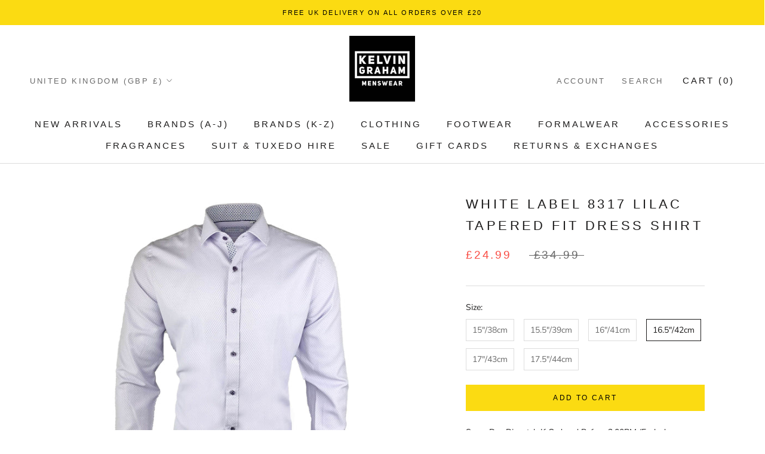

--- FILE ---
content_type: text/html; charset=utf-8
request_url: https://kelvingraham.co.uk/products/white-label-8317-lilac-tapered-fit-dress-shirt
body_size: 59695
content:















<!doctype html>

<html class="no-js" lang="en">
  <head>
<meta name="smart-seo-integrated" content="true" /><title>White Label 8317 Lilac Tapered Fit Dress Shirt</title>
<meta name="description" content="Beautiful smart casual shirt with blue geo pattern from White Label Collection." />
<meta name="smartseo-keyword" content="" />
<meta name="smartseo-timestamp" content="0" />
<!--JSON-LD data generated by Smart SEO-->
<script type="application/ld+json">
    {
        "@context": "https://schema.org/",
        "@type": "Product",
        "gtin13": "8800217012177",
        "productId": "8800217012177",
        "url": "https://kelvingraham.co.uk/products/white-label-8317-lilac-tapered-fit-dress-shirt",
        "name": "White Label 8317 Lilac Tapered Fit Dress Shirt",
        "image": "https://kelvingraham.co.uk/cdn/shop/files/white-label-8317-lilac-tapered-fit-dress-shirt-northern-ireland-belfast-lisburn-737.jpg?v=1751040521",
        "description": "Beautiful smart casual shirt with blue geo pattern from White Label Collection.",
        "brand": {
            "@type": "Brand",
            "name": "White Label"
        },
        "sku": "WhiteLabel-Shirt-8317-Lilac-16.5",
        "weight": "0.0lb",
        "offers": [
            {
                "@type": "Offer",
                "gtin13": "8800217011897",
                "priceCurrency": "GBP",
                "price": "24.99",
                "priceValidUntil": "2026-04-27",
                "availability": "https://schema.org/OutOfStock",
                "itemCondition": "https://schema.org/NewCondition",
                "sku": "WhiteLabel-Shirt-8317-Lilac-15",
                "name": "15&quot;/38cm",
                "url": "https://kelvingraham.co.uk/products/white-label-8317-lilac-tapered-fit-dress-shirt?variant=39590670532800",
                "seller": {
                    "@type": "Organization",
                    "name": "Kelvin Graham: Menswear, Wedding &amp; Formal Hire | Ballynahinch"
                }
            },
            {
                "@type": "Offer",
                "gtin13": "8800217011927",
                "priceCurrency": "GBP",
                "price": "24.99",
                "priceValidUntil": "2026-04-27",
                "availability": "https://schema.org/OutOfStock",
                "itemCondition": "https://schema.org/NewCondition",
                "sku": "WhiteLabel-Shirt-8317-Lilac-15.5",
                "name": "15.5&quot;/39cm",
                "url": "https://kelvingraham.co.uk/products/white-label-8317-lilac-tapered-fit-dress-shirt?variant=39590670565568",
                "seller": {
                    "@type": "Organization",
                    "name": "Kelvin Graham: Menswear, Wedding &amp; Formal Hire | Ballynahinch"
                }
            },
            {
                "@type": "Offer",
                "gtin13": "8800217012047",
                "priceCurrency": "GBP",
                "price": "24.99",
                "priceValidUntil": "2026-04-27",
                "availability": "https://schema.org/OutOfStock",
                "itemCondition": "https://schema.org/NewCondition",
                "sku": "WhiteLabel-Shirt-8317-Lilac-16",
                "name": "16&quot;/41cm",
                "url": "https://kelvingraham.co.uk/products/white-label-8317-lilac-tapered-fit-dress-shirt?variant=39590670598336",
                "seller": {
                    "@type": "Organization",
                    "name": "Kelvin Graham: Menswear, Wedding &amp; Formal Hire | Ballynahinch"
                }
            },
            {
                "@type": "Offer",
                "gtin13": "8800217012177",
                "priceCurrency": "GBP",
                "price": "24.99",
                "priceValidUntil": "2026-04-27",
                "availability": "https://schema.org/InStock",
                "itemCondition": "https://schema.org/NewCondition",
                "sku": "WhiteLabel-Shirt-8317-Lilac-16.5",
                "name": "16.5&quot;/42cm",
                "url": "https://kelvingraham.co.uk/products/white-label-8317-lilac-tapered-fit-dress-shirt?variant=39590670631104",
                "seller": {
                    "@type": "Organization",
                    "name": "Kelvin Graham: Menswear, Wedding &amp; Formal Hire | Ballynahinch"
                }
            },
            {
                "@type": "Offer",
                "gtin13": "8800217012207",
                "priceCurrency": "GBP",
                "price": "24.99",
                "priceValidUntil": "2026-04-27",
                "availability": "https://schema.org/OutOfStock",
                "itemCondition": "https://schema.org/NewCondition",
                "sku": "WhiteLabel-Shirt-8317-Lilac-17",
                "name": "17&quot;/43cm",
                "url": "https://kelvingraham.co.uk/products/white-label-8317-lilac-tapered-fit-dress-shirt?variant=39590670663872",
                "seller": {
                    "@type": "Organization",
                    "name": "Kelvin Graham: Menswear, Wedding &amp; Formal Hire | Ballynahinch"
                }
            },
            {
                "@type": "Offer",
                "gtin13": "8800217012337",
                "priceCurrency": "GBP",
                "price": "24.99",
                "priceValidUntil": "2026-04-27",
                "availability": "https://schema.org/InStock",
                "itemCondition": "https://schema.org/NewCondition",
                "sku": "WhiteLabel-Shirt-8317-Lilac-17.5",
                "name": "17.5&quot;/44cm",
                "url": "https://kelvingraham.co.uk/products/white-label-8317-lilac-tapered-fit-dress-shirt?variant=39590670696640",
                "seller": {
                    "@type": "Organization",
                    "name": "Kelvin Graham: Menswear, Wedding &amp; Formal Hire | Ballynahinch"
                }
            }]
    }
</script><!--JSON-LD data generated by Smart SEO-->
<script type="application/ld+json">
    {
        "@context": "https://schema.org",
        "@type": "BreadcrumbList",
        "itemListElement": [
            {
                "@type": "ListItem",
                "position": 1,
                "item": {
                    "@type": "Website",
                    "@id": "https://kelvingraham.co.uk",
                    "name": "Translation missing: en.general.breadcrumbs.home"
                }
            },
            {
                "@type": "ListItem",
                "position": 2,
                "item": {
                    "@type": "WebPage",
                    "@id": "https://kelvingraham.co.uk/products/white-label-8317-lilac-tapered-fit-dress-shirt",
                    "name": "White Label 8317 Lilac Tapered Fit Dress Shirt"
                }
            }
        ]
    }
</script>
<!--JSON-LD data generated by Smart SEO-->
<script type="application/ld+json">
    {
        "@context": "https://schema.org",
        "@type": "Store",
        "name": "Kelvin Graham: Menswear, Wedding &amp; Formal Hire | Ballynahinch",
        "url": "https://kelvingraham.co.uk",
        "description": "Kelvin Graham Menswear, Wedding &amp; Formal Hire Ballynahinch is an award winning suit hire specialist with over 40 years in business | Discover premium brands and the latest fashion. Shop Clothing, Suits, Footwear, Accessories &amp; more. Fast &amp; free delivery to UK.",
        "logo": "https://cdn.shopify.com/s/files/1/0443/3166/3510/files/Untitled-1_e00e48ee-09b5-4b28-9050-31d895f5f054.jpg?v=1654784571",
        "image": "https://cdn.shopify.com/s/files/1/0443/3166/3510/files/Untitled-1_e00e48ee-09b5-4b28-9050-31d895f5f054.jpg?v=1654784571",
        "sameAs": ["https://en-gb.facebook.com/KelvinGrahamMenswear/","https://www.instagram.com/kelvin_graham_menswear/?hl=en"],
        "hasMap": "https://www.google.com/maps/@54.40330489999999,-5.895512699999999,16z",
        "address": {
            "@type": "PostalAddress",
            "streetAddress": "21 Main Street, Ballynahinch",
            "addressLocality": "Ballynahinch",
            "addressRegion": "Northern Ireland",
            "postalCode": "BT24 8DN",
            "addressCountry": "United Kingdom"
        },
        "priceRange": "£9.00-£400.00",
        "telephone": "07738774207",
        "geo": {
            "@type": "GeoCoordinates",
            "latitude": 54.40330489999999,
            "longitude": -5.895512699999999
        }
    }
</script><meta charset="utf-8"> 
    <meta http-equiv="X-UA-Compatible" content="IE=edge,chrome=1">
    <meta name="viewport" content="width=device-width, initial-scale=1.0, height=device-height, minimum-scale=1.0, maximum-scale=1.0">
    <meta name="theme-color" content=""><link rel="canonical" href="https://kelvingraham.co.uk/products/white-label-8317-lilac-tapered-fit-dress-shirt"><link rel="shortcut icon" href="//kelvingraham.co.uk/cdn/shop/files/Untitled-1_e00e48ee-09b5-4b28-9050-31d895f5f054_96x.jpg?v=1656155345" type="image/png"><meta property="og:type" content="product">
  <meta property="og:title" content="White Label 8317 Lilac Tapered Fit Dress Shirt"><meta property="og:image" content="http://kelvingraham.co.uk/cdn/shop/files/white-label-8317-lilac-tapered-fit-dress-shirt-northern-ireland-belfast-lisburn-737.jpg?v=1751040521">
    <meta property="og:image:secure_url" content="https://kelvingraham.co.uk/cdn/shop/files/white-label-8317-lilac-tapered-fit-dress-shirt-northern-ireland-belfast-lisburn-737.jpg?v=1751040521">
    <meta property="og:image:width" content="3000">
    <meta property="og:image:height" content="3000"><meta property="product:price:amount" content="24.99">
  <meta property="product:price:currency" content="GBP"><meta property="og:description" content="Beautiful smart casual shirt with blue geo pattern from White Label Collection."><meta property="og:url" content="https://kelvingraham.co.uk/products/white-label-8317-lilac-tapered-fit-dress-shirt">
<meta property="og:site_name" content="Kelvin Graham: Menswear, Wedding &amp; Formal Hire | Ballynahinch"><meta name="twitter:card" content="summary"><meta name="twitter:title" content="White Label 8317 Lilac Tapered Fit Dress Shirt">
  <meta name="twitter:description" content="White Label 8317 Lilac Tapered Fit Dress Shirt

Beautiful smart casual shirt with blue geo pattern from White Label Collection.

Colour: Lilac
Looks great with or without a tie
Pattern: Geo
Tapered Fit
Long sleeves
Single cuff
Easy iron fabric
Product Code: 8317

SIZE CHART
-15&quot; Neck     - 36/37&quot; Chest    - XSmall
-15.5&quot; Neck  - 37/38&quot; Chest    - Small
-16&quot; Neck     - 39/40&quot; Chest    - Medium
-16.5&quot; Neck  - 41/42&quot; Chest    - Large
-17&quot; Neck     - 43/44&quot; Chest    - XLarge
-17.5&quot; Neck  - 45/46&quot; Chest    - 2XLarge

">
  <meta name="twitter:image" content="https://kelvingraham.co.uk/cdn/shop/files/white-label-8317-lilac-tapered-fit-dress-shirt-northern-ireland-belfast-lisburn-737_600x600_crop_center.jpg?v=1751040521">
    <style>
  
  @font-face {
  font-family: "Nunito Sans";
  font-weight: 400;
  font-style: normal;
  font-display: fallback;
  src: url("//kelvingraham.co.uk/cdn/fonts/nunito_sans/nunitosans_n4.0276fe080df0ca4e6a22d9cb55aed3ed5ba6b1da.woff2") format("woff2"),
       url("//kelvingraham.co.uk/cdn/fonts/nunito_sans/nunitosans_n4.b4964bee2f5e7fd9c3826447e73afe2baad607b7.woff") format("woff");
}


  @font-face {
  font-family: "Nunito Sans";
  font-weight: 700;
  font-style: normal;
  font-display: fallback;
  src: url("//kelvingraham.co.uk/cdn/fonts/nunito_sans/nunitosans_n7.25d963ed46da26098ebeab731e90d8802d989fa5.woff2") format("woff2"),
       url("//kelvingraham.co.uk/cdn/fonts/nunito_sans/nunitosans_n7.d32e3219b3d2ec82285d3027bd673efc61a996c8.woff") format("woff");
}

  @font-face {
  font-family: "Nunito Sans";
  font-weight: 400;
  font-style: italic;
  font-display: fallback;
  src: url("//kelvingraham.co.uk/cdn/fonts/nunito_sans/nunitosans_i4.6e408730afac1484cf297c30b0e67c86d17fc586.woff2") format("woff2"),
       url("//kelvingraham.co.uk/cdn/fonts/nunito_sans/nunitosans_i4.c9b6dcbfa43622b39a5990002775a8381942ae38.woff") format("woff");
}

  @font-face {
  font-family: "Nunito Sans";
  font-weight: 700;
  font-style: italic;
  font-display: fallback;
  src: url("//kelvingraham.co.uk/cdn/fonts/nunito_sans/nunitosans_i7.8c1124729eec046a321e2424b2acf328c2c12139.woff2") format("woff2"),
       url("//kelvingraham.co.uk/cdn/fonts/nunito_sans/nunitosans_i7.af4cda04357273e0996d21184432bcb14651a64d.woff") format("woff");
}


  :root {
    --heading-font-family : "system_ui", -apple-system, 'Segoe UI', Roboto, 'Helvetica Neue', 'Noto Sans', 'Liberation Sans', Arial, sans-serif, 'Apple Color Emoji', 'Segoe UI Emoji', 'Segoe UI Symbol', 'Noto Color Emoji';
    --heading-font-weight : 400;
    --heading-font-style  : normal;

    --text-font-family : "Nunito Sans", sans-serif;
    --text-font-weight : 400;
    --text-font-style  : normal;

    --base-text-font-size   : 14px;
    --default-text-font-size: 14px;--background          : #ffffff;
    --background-rgb      : 255, 255, 255;
    --light-background    : #ffffff;
    --light-background-rgb: 255, 255, 255;
    --heading-color       : #1c1b1b;
    --text-color          : #1c1b1b;
    --text-color-rgb      : 28, 27, 27;
    --text-color-light    : #6a6a6a;
    --text-color-light-rgb: 106, 106, 106;
    --link-color          : #6a6a6a;
    --link-color-rgb      : 106, 106, 106;
    --border-color        : #dddddd;
    --border-color-rgb    : 221, 221, 221;

    --button-background    : #fbdb12;
    --button-background-rgb: 251, 219, 18;
    --button-text-color    : #000000;

    --header-background       : #ffffff;
    --header-heading-color    : #1c1b1b;
    --header-light-text-color : #6a6a6a;
    --header-border-color     : #dddddd;

    --footer-background    : #ffffff;
    --footer-text-color    : #6a6a6a;
    --footer-heading-color : #1c1b1b;
    --footer-border-color  : #e9e9e9;

    --navigation-background      : #1c1b1b;
    --navigation-background-rgb  : 28, 27, 27;
    --navigation-text-color      : #ffffff;
    --navigation-text-color-light: rgba(255, 255, 255, 0.5);
    --navigation-border-color    : rgba(255, 255, 255, 0.25);

    --newsletter-popup-background     : #fd2d2d;
    --newsletter-popup-text-color     : #ffffff;
    --newsletter-popup-text-color-rgb : 255, 255, 255;

    --secondary-elements-background       : #1c1b1b;
    --secondary-elements-background-rgb   : 28, 27, 27;
    --secondary-elements-text-color       : #ffffff;
    --secondary-elements-text-color-light : rgba(255, 255, 255, 0.5);
    --secondary-elements-border-color     : rgba(255, 255, 255, 0.25);

    --product-sale-price-color    : #f94c43;
    --product-sale-price-color-rgb: 249, 76, 67;
    --product-star-rating: #f6a429;

    /* Shopify related variables */
    --payment-terms-background-color: #ffffff;

    /* Products */

    --horizontal-spacing-four-products-per-row: 40px;
        --horizontal-spacing-two-products-per-row : 40px;

    --vertical-spacing-four-products-per-row: 60px;
        --vertical-spacing-two-products-per-row : 75px;

    /* Animation */
    --drawer-transition-timing: cubic-bezier(0.645, 0.045, 0.355, 1);
    --header-base-height: 80px; /* We set a default for browsers that do not support CSS variables */

    /* Cursors */
    --cursor-zoom-in-svg    : url(//kelvingraham.co.uk/cdn/shop/t/12/assets/cursor-zoom-in.svg?v=170532930330058140181657131267);
    --cursor-zoom-in-2x-svg : url(//kelvingraham.co.uk/cdn/shop/t/12/assets/cursor-zoom-in-2x.svg?v=56685658183649387561657131267);
  }
</style>

<script>
  // IE11 does not have support for CSS variables, so we have to polyfill them
  if (!(((window || {}).CSS || {}).supports && window.CSS.supports('(--a: 0)'))) {
    const script = document.createElement('script');
    script.type = 'text/javascript';
    script.src = 'https://cdn.jsdelivr.net/npm/css-vars-ponyfill@2';
    script.onload = function() {
      cssVars({});
    };

    document.getElementsByTagName('head')[0].appendChild(script);
  }
</script>

    
  <script>window.performance && window.performance.mark && window.performance.mark('shopify.content_for_header.start');</script><meta name="facebook-domain-verification" content="ap4bxyp248q5ss4nbqffglernthr82">
<meta id="shopify-digital-wallet" name="shopify-digital-wallet" content="/44331663510/digital_wallets/dialog">
<meta name="shopify-checkout-api-token" content="477c16888c33fb1ba826c163a1712653">
<meta id="in-context-paypal-metadata" data-shop-id="44331663510" data-venmo-supported="false" data-environment="production" data-locale="en_US" data-paypal-v4="true" data-currency="GBP">
<link rel="alternate" hreflang="x-default" href="https://kelvingraham.co.uk/products/white-label-8317-lilac-tapered-fit-dress-shirt">
<link rel="alternate" hreflang="en" href="https://kelvingraham.co.uk/products/white-label-8317-lilac-tapered-fit-dress-shirt">
<link rel="alternate" hreflang="en-AC" href="https://kelvingraham.com/products/white-label-8317-lilac-tapered-fit-dress-shirt">
<link rel="alternate" hreflang="en-AD" href="https://kelvingraham.com/products/white-label-8317-lilac-tapered-fit-dress-shirt">
<link rel="alternate" hreflang="en-AF" href="https://kelvingraham.com/products/white-label-8317-lilac-tapered-fit-dress-shirt">
<link rel="alternate" hreflang="en-AG" href="https://kelvingraham.com/products/white-label-8317-lilac-tapered-fit-dress-shirt">
<link rel="alternate" hreflang="en-AI" href="https://kelvingraham.com/products/white-label-8317-lilac-tapered-fit-dress-shirt">
<link rel="alternate" hreflang="en-AL" href="https://kelvingraham.com/products/white-label-8317-lilac-tapered-fit-dress-shirt">
<link rel="alternate" hreflang="en-AM" href="https://kelvingraham.com/products/white-label-8317-lilac-tapered-fit-dress-shirt">
<link rel="alternate" hreflang="en-AO" href="https://kelvingraham.com/products/white-label-8317-lilac-tapered-fit-dress-shirt">
<link rel="alternate" hreflang="en-AR" href="https://kelvingraham.com/products/white-label-8317-lilac-tapered-fit-dress-shirt">
<link rel="alternate" hreflang="en-AT" href="https://kelvingraham.com/products/white-label-8317-lilac-tapered-fit-dress-shirt">
<link rel="alternate" hreflang="en-AW" href="https://kelvingraham.com/products/white-label-8317-lilac-tapered-fit-dress-shirt">
<link rel="alternate" hreflang="en-AX" href="https://kelvingraham.com/products/white-label-8317-lilac-tapered-fit-dress-shirt">
<link rel="alternate" hreflang="en-AZ" href="https://kelvingraham.com/products/white-label-8317-lilac-tapered-fit-dress-shirt">
<link rel="alternate" hreflang="en-BA" href="https://kelvingraham.com/products/white-label-8317-lilac-tapered-fit-dress-shirt">
<link rel="alternate" hreflang="en-BB" href="https://kelvingraham.com/products/white-label-8317-lilac-tapered-fit-dress-shirt">
<link rel="alternate" hreflang="en-BD" href="https://kelvingraham.com/products/white-label-8317-lilac-tapered-fit-dress-shirt">
<link rel="alternate" hreflang="en-BF" href="https://kelvingraham.com/products/white-label-8317-lilac-tapered-fit-dress-shirt">
<link rel="alternate" hreflang="en-BG" href="https://kelvingraham.com/products/white-label-8317-lilac-tapered-fit-dress-shirt">
<link rel="alternate" hreflang="en-BH" href="https://kelvingraham.com/products/white-label-8317-lilac-tapered-fit-dress-shirt">
<link rel="alternate" hreflang="en-BI" href="https://kelvingraham.com/products/white-label-8317-lilac-tapered-fit-dress-shirt">
<link rel="alternate" hreflang="en-BJ" href="https://kelvingraham.com/products/white-label-8317-lilac-tapered-fit-dress-shirt">
<link rel="alternate" hreflang="en-BL" href="https://kelvingraham.com/products/white-label-8317-lilac-tapered-fit-dress-shirt">
<link rel="alternate" hreflang="en-BM" href="https://kelvingraham.com/products/white-label-8317-lilac-tapered-fit-dress-shirt">
<link rel="alternate" hreflang="en-BN" href="https://kelvingraham.com/products/white-label-8317-lilac-tapered-fit-dress-shirt">
<link rel="alternate" hreflang="en-BO" href="https://kelvingraham.com/products/white-label-8317-lilac-tapered-fit-dress-shirt">
<link rel="alternate" hreflang="en-BQ" href="https://kelvingraham.com/products/white-label-8317-lilac-tapered-fit-dress-shirt">
<link rel="alternate" hreflang="en-BR" href="https://kelvingraham.com/products/white-label-8317-lilac-tapered-fit-dress-shirt">
<link rel="alternate" hreflang="en-BS" href="https://kelvingraham.com/products/white-label-8317-lilac-tapered-fit-dress-shirt">
<link rel="alternate" hreflang="en-BT" href="https://kelvingraham.com/products/white-label-8317-lilac-tapered-fit-dress-shirt">
<link rel="alternate" hreflang="en-BW" href="https://kelvingraham.com/products/white-label-8317-lilac-tapered-fit-dress-shirt">
<link rel="alternate" hreflang="en-BY" href="https://kelvingraham.com/products/white-label-8317-lilac-tapered-fit-dress-shirt">
<link rel="alternate" hreflang="en-BZ" href="https://kelvingraham.com/products/white-label-8317-lilac-tapered-fit-dress-shirt">
<link rel="alternate" hreflang="en-CC" href="https://kelvingraham.com/products/white-label-8317-lilac-tapered-fit-dress-shirt">
<link rel="alternate" hreflang="en-CD" href="https://kelvingraham.com/products/white-label-8317-lilac-tapered-fit-dress-shirt">
<link rel="alternate" hreflang="en-CF" href="https://kelvingraham.com/products/white-label-8317-lilac-tapered-fit-dress-shirt">
<link rel="alternate" hreflang="en-CG" href="https://kelvingraham.com/products/white-label-8317-lilac-tapered-fit-dress-shirt">
<link rel="alternate" hreflang="en-CI" href="https://kelvingraham.com/products/white-label-8317-lilac-tapered-fit-dress-shirt">
<link rel="alternate" hreflang="en-CK" href="https://kelvingraham.com/products/white-label-8317-lilac-tapered-fit-dress-shirt">
<link rel="alternate" hreflang="en-CL" href="https://kelvingraham.com/products/white-label-8317-lilac-tapered-fit-dress-shirt">
<link rel="alternate" hreflang="en-CM" href="https://kelvingraham.com/products/white-label-8317-lilac-tapered-fit-dress-shirt">
<link rel="alternate" hreflang="en-CN" href="https://kelvingraham.com/products/white-label-8317-lilac-tapered-fit-dress-shirt">
<link rel="alternate" hreflang="en-CO" href="https://kelvingraham.com/products/white-label-8317-lilac-tapered-fit-dress-shirt">
<link rel="alternate" hreflang="en-CR" href="https://kelvingraham.com/products/white-label-8317-lilac-tapered-fit-dress-shirt">
<link rel="alternate" hreflang="en-CV" href="https://kelvingraham.com/products/white-label-8317-lilac-tapered-fit-dress-shirt">
<link rel="alternate" hreflang="en-CW" href="https://kelvingraham.com/products/white-label-8317-lilac-tapered-fit-dress-shirt">
<link rel="alternate" hreflang="en-CX" href="https://kelvingraham.com/products/white-label-8317-lilac-tapered-fit-dress-shirt">
<link rel="alternate" hreflang="en-CY" href="https://kelvingraham.com/products/white-label-8317-lilac-tapered-fit-dress-shirt">
<link rel="alternate" hreflang="en-CZ" href="https://kelvingraham.com/products/white-label-8317-lilac-tapered-fit-dress-shirt">
<link rel="alternate" hreflang="en-DJ" href="https://kelvingraham.com/products/white-label-8317-lilac-tapered-fit-dress-shirt">
<link rel="alternate" hreflang="en-DM" href="https://kelvingraham.com/products/white-label-8317-lilac-tapered-fit-dress-shirt">
<link rel="alternate" hreflang="en-DO" href="https://kelvingraham.com/products/white-label-8317-lilac-tapered-fit-dress-shirt">
<link rel="alternate" hreflang="en-DZ" href="https://kelvingraham.com/products/white-label-8317-lilac-tapered-fit-dress-shirt">
<link rel="alternate" hreflang="en-EC" href="https://kelvingraham.com/products/white-label-8317-lilac-tapered-fit-dress-shirt">
<link rel="alternate" hreflang="en-EE" href="https://kelvingraham.com/products/white-label-8317-lilac-tapered-fit-dress-shirt">
<link rel="alternate" hreflang="en-EG" href="https://kelvingraham.com/products/white-label-8317-lilac-tapered-fit-dress-shirt">
<link rel="alternate" hreflang="en-EH" href="https://kelvingraham.com/products/white-label-8317-lilac-tapered-fit-dress-shirt">
<link rel="alternate" hreflang="en-ER" href="https://kelvingraham.com/products/white-label-8317-lilac-tapered-fit-dress-shirt">
<link rel="alternate" hreflang="en-ET" href="https://kelvingraham.com/products/white-label-8317-lilac-tapered-fit-dress-shirt">
<link rel="alternate" hreflang="en-FI" href="https://kelvingraham.com/products/white-label-8317-lilac-tapered-fit-dress-shirt">
<link rel="alternate" hreflang="en-FJ" href="https://kelvingraham.com/products/white-label-8317-lilac-tapered-fit-dress-shirt">
<link rel="alternate" hreflang="en-FK" href="https://kelvingraham.com/products/white-label-8317-lilac-tapered-fit-dress-shirt">
<link rel="alternate" hreflang="en-FO" href="https://kelvingraham.com/products/white-label-8317-lilac-tapered-fit-dress-shirt">
<link rel="alternate" hreflang="en-GA" href="https://kelvingraham.com/products/white-label-8317-lilac-tapered-fit-dress-shirt">
<link rel="alternate" hreflang="en-GD" href="https://kelvingraham.com/products/white-label-8317-lilac-tapered-fit-dress-shirt">
<link rel="alternate" hreflang="en-GE" href="https://kelvingraham.com/products/white-label-8317-lilac-tapered-fit-dress-shirt">
<link rel="alternate" hreflang="en-GF" href="https://kelvingraham.com/products/white-label-8317-lilac-tapered-fit-dress-shirt">
<link rel="alternate" hreflang="en-GG" href="https://kelvingraham.com/products/white-label-8317-lilac-tapered-fit-dress-shirt">
<link rel="alternate" hreflang="en-GH" href="https://kelvingraham.com/products/white-label-8317-lilac-tapered-fit-dress-shirt">
<link rel="alternate" hreflang="en-GI" href="https://kelvingraham.com/products/white-label-8317-lilac-tapered-fit-dress-shirt">
<link rel="alternate" hreflang="en-GL" href="https://kelvingraham.com/products/white-label-8317-lilac-tapered-fit-dress-shirt">
<link rel="alternate" hreflang="en-GM" href="https://kelvingraham.com/products/white-label-8317-lilac-tapered-fit-dress-shirt">
<link rel="alternate" hreflang="en-GN" href="https://kelvingraham.com/products/white-label-8317-lilac-tapered-fit-dress-shirt">
<link rel="alternate" hreflang="en-GP" href="https://kelvingraham.com/products/white-label-8317-lilac-tapered-fit-dress-shirt">
<link rel="alternate" hreflang="en-GQ" href="https://kelvingraham.com/products/white-label-8317-lilac-tapered-fit-dress-shirt">
<link rel="alternate" hreflang="en-GR" href="https://kelvingraham.com/products/white-label-8317-lilac-tapered-fit-dress-shirt">
<link rel="alternate" hreflang="en-GS" href="https://kelvingraham.com/products/white-label-8317-lilac-tapered-fit-dress-shirt">
<link rel="alternate" hreflang="en-GT" href="https://kelvingraham.com/products/white-label-8317-lilac-tapered-fit-dress-shirt">
<link rel="alternate" hreflang="en-GW" href="https://kelvingraham.com/products/white-label-8317-lilac-tapered-fit-dress-shirt">
<link rel="alternate" hreflang="en-GY" href="https://kelvingraham.com/products/white-label-8317-lilac-tapered-fit-dress-shirt">
<link rel="alternate" hreflang="en-HN" href="https://kelvingraham.com/products/white-label-8317-lilac-tapered-fit-dress-shirt">
<link rel="alternate" hreflang="en-HR" href="https://kelvingraham.com/products/white-label-8317-lilac-tapered-fit-dress-shirt">
<link rel="alternate" hreflang="en-HT" href="https://kelvingraham.com/products/white-label-8317-lilac-tapered-fit-dress-shirt">
<link rel="alternate" hreflang="en-HU" href="https://kelvingraham.com/products/white-label-8317-lilac-tapered-fit-dress-shirt">
<link rel="alternate" hreflang="en-ID" href="https://kelvingraham.com/products/white-label-8317-lilac-tapered-fit-dress-shirt">
<link rel="alternate" hreflang="en-IL" href="https://kelvingraham.com/products/white-label-8317-lilac-tapered-fit-dress-shirt">
<link rel="alternate" hreflang="en-IM" href="https://kelvingraham.com/products/white-label-8317-lilac-tapered-fit-dress-shirt">
<link rel="alternate" hreflang="en-IN" href="https://kelvingraham.com/products/white-label-8317-lilac-tapered-fit-dress-shirt">
<link rel="alternate" hreflang="en-IO" href="https://kelvingraham.com/products/white-label-8317-lilac-tapered-fit-dress-shirt">
<link rel="alternate" hreflang="en-IQ" href="https://kelvingraham.com/products/white-label-8317-lilac-tapered-fit-dress-shirt">
<link rel="alternate" hreflang="en-IS" href="https://kelvingraham.com/products/white-label-8317-lilac-tapered-fit-dress-shirt">
<link rel="alternate" hreflang="en-JM" href="https://kelvingraham.com/products/white-label-8317-lilac-tapered-fit-dress-shirt">
<link rel="alternate" hreflang="en-JO" href="https://kelvingraham.com/products/white-label-8317-lilac-tapered-fit-dress-shirt">
<link rel="alternate" hreflang="en-KE" href="https://kelvingraham.com/products/white-label-8317-lilac-tapered-fit-dress-shirt">
<link rel="alternate" hreflang="en-KG" href="https://kelvingraham.com/products/white-label-8317-lilac-tapered-fit-dress-shirt">
<link rel="alternate" hreflang="en-KH" href="https://kelvingraham.com/products/white-label-8317-lilac-tapered-fit-dress-shirt">
<link rel="alternate" hreflang="en-KI" href="https://kelvingraham.com/products/white-label-8317-lilac-tapered-fit-dress-shirt">
<link rel="alternate" hreflang="en-KM" href="https://kelvingraham.com/products/white-label-8317-lilac-tapered-fit-dress-shirt">
<link rel="alternate" hreflang="en-KN" href="https://kelvingraham.com/products/white-label-8317-lilac-tapered-fit-dress-shirt">
<link rel="alternate" hreflang="en-KR" href="https://kelvingraham.com/products/white-label-8317-lilac-tapered-fit-dress-shirt">
<link rel="alternate" hreflang="en-KW" href="https://kelvingraham.com/products/white-label-8317-lilac-tapered-fit-dress-shirt">
<link rel="alternate" hreflang="en-KY" href="https://kelvingraham.com/products/white-label-8317-lilac-tapered-fit-dress-shirt">
<link rel="alternate" hreflang="en-KZ" href="https://kelvingraham.com/products/white-label-8317-lilac-tapered-fit-dress-shirt">
<link rel="alternate" hreflang="en-LA" href="https://kelvingraham.com/products/white-label-8317-lilac-tapered-fit-dress-shirt">
<link rel="alternate" hreflang="en-LB" href="https://kelvingraham.com/products/white-label-8317-lilac-tapered-fit-dress-shirt">
<link rel="alternate" hreflang="en-LC" href="https://kelvingraham.com/products/white-label-8317-lilac-tapered-fit-dress-shirt">
<link rel="alternate" hreflang="en-LI" href="https://kelvingraham.com/products/white-label-8317-lilac-tapered-fit-dress-shirt">
<link rel="alternate" hreflang="en-LK" href="https://kelvingraham.com/products/white-label-8317-lilac-tapered-fit-dress-shirt">
<link rel="alternate" hreflang="en-LR" href="https://kelvingraham.com/products/white-label-8317-lilac-tapered-fit-dress-shirt">
<link rel="alternate" hreflang="en-LS" href="https://kelvingraham.com/products/white-label-8317-lilac-tapered-fit-dress-shirt">
<link rel="alternate" hreflang="en-LT" href="https://kelvingraham.com/products/white-label-8317-lilac-tapered-fit-dress-shirt">
<link rel="alternate" hreflang="en-LU" href="https://kelvingraham.com/products/white-label-8317-lilac-tapered-fit-dress-shirt">
<link rel="alternate" hreflang="en-LV" href="https://kelvingraham.com/products/white-label-8317-lilac-tapered-fit-dress-shirt">
<link rel="alternate" hreflang="en-LY" href="https://kelvingraham.com/products/white-label-8317-lilac-tapered-fit-dress-shirt">
<link rel="alternate" hreflang="en-MA" href="https://kelvingraham.com/products/white-label-8317-lilac-tapered-fit-dress-shirt">
<link rel="alternate" hreflang="en-MC" href="https://kelvingraham.com/products/white-label-8317-lilac-tapered-fit-dress-shirt">
<link rel="alternate" hreflang="en-MD" href="https://kelvingraham.com/products/white-label-8317-lilac-tapered-fit-dress-shirt">
<link rel="alternate" hreflang="en-ME" href="https://kelvingraham.com/products/white-label-8317-lilac-tapered-fit-dress-shirt">
<link rel="alternate" hreflang="en-MF" href="https://kelvingraham.com/products/white-label-8317-lilac-tapered-fit-dress-shirt">
<link rel="alternate" hreflang="en-MG" href="https://kelvingraham.com/products/white-label-8317-lilac-tapered-fit-dress-shirt">
<link rel="alternate" hreflang="en-MK" href="https://kelvingraham.com/products/white-label-8317-lilac-tapered-fit-dress-shirt">
<link rel="alternate" hreflang="en-ML" href="https://kelvingraham.com/products/white-label-8317-lilac-tapered-fit-dress-shirt">
<link rel="alternate" hreflang="en-MM" href="https://kelvingraham.com/products/white-label-8317-lilac-tapered-fit-dress-shirt">
<link rel="alternate" hreflang="en-MN" href="https://kelvingraham.com/products/white-label-8317-lilac-tapered-fit-dress-shirt">
<link rel="alternate" hreflang="en-MO" href="https://kelvingraham.com/products/white-label-8317-lilac-tapered-fit-dress-shirt">
<link rel="alternate" hreflang="en-MQ" href="https://kelvingraham.com/products/white-label-8317-lilac-tapered-fit-dress-shirt">
<link rel="alternate" hreflang="en-MR" href="https://kelvingraham.com/products/white-label-8317-lilac-tapered-fit-dress-shirt">
<link rel="alternate" hreflang="en-MS" href="https://kelvingraham.com/products/white-label-8317-lilac-tapered-fit-dress-shirt">
<link rel="alternate" hreflang="en-MT" href="https://kelvingraham.com/products/white-label-8317-lilac-tapered-fit-dress-shirt">
<link rel="alternate" hreflang="en-MU" href="https://kelvingraham.com/products/white-label-8317-lilac-tapered-fit-dress-shirt">
<link rel="alternate" hreflang="en-MV" href="https://kelvingraham.com/products/white-label-8317-lilac-tapered-fit-dress-shirt">
<link rel="alternate" hreflang="en-MW" href="https://kelvingraham.com/products/white-label-8317-lilac-tapered-fit-dress-shirt">
<link rel="alternate" hreflang="en-MX" href="https://kelvingraham.com/products/white-label-8317-lilac-tapered-fit-dress-shirt">
<link rel="alternate" hreflang="en-MY" href="https://kelvingraham.com/products/white-label-8317-lilac-tapered-fit-dress-shirt">
<link rel="alternate" hreflang="en-MZ" href="https://kelvingraham.com/products/white-label-8317-lilac-tapered-fit-dress-shirt">
<link rel="alternate" hreflang="en-NA" href="https://kelvingraham.com/products/white-label-8317-lilac-tapered-fit-dress-shirt">
<link rel="alternate" hreflang="en-NC" href="https://kelvingraham.com/products/white-label-8317-lilac-tapered-fit-dress-shirt">
<link rel="alternate" hreflang="en-NE" href="https://kelvingraham.com/products/white-label-8317-lilac-tapered-fit-dress-shirt">
<link rel="alternate" hreflang="en-NF" href="https://kelvingraham.com/products/white-label-8317-lilac-tapered-fit-dress-shirt">
<link rel="alternate" hreflang="en-NG" href="https://kelvingraham.com/products/white-label-8317-lilac-tapered-fit-dress-shirt">
<link rel="alternate" hreflang="en-NI" href="https://kelvingraham.com/products/white-label-8317-lilac-tapered-fit-dress-shirt">
<link rel="alternate" hreflang="en-NP" href="https://kelvingraham.com/products/white-label-8317-lilac-tapered-fit-dress-shirt">
<link rel="alternate" hreflang="en-NR" href="https://kelvingraham.com/products/white-label-8317-lilac-tapered-fit-dress-shirt">
<link rel="alternate" hreflang="en-NU" href="https://kelvingraham.com/products/white-label-8317-lilac-tapered-fit-dress-shirt">
<link rel="alternate" hreflang="en-OM" href="https://kelvingraham.com/products/white-label-8317-lilac-tapered-fit-dress-shirt">
<link rel="alternate" hreflang="en-PA" href="https://kelvingraham.com/products/white-label-8317-lilac-tapered-fit-dress-shirt">
<link rel="alternate" hreflang="en-PE" href="https://kelvingraham.com/products/white-label-8317-lilac-tapered-fit-dress-shirt">
<link rel="alternate" hreflang="en-PF" href="https://kelvingraham.com/products/white-label-8317-lilac-tapered-fit-dress-shirt">
<link rel="alternate" hreflang="en-PG" href="https://kelvingraham.com/products/white-label-8317-lilac-tapered-fit-dress-shirt">
<link rel="alternate" hreflang="en-PH" href="https://kelvingraham.com/products/white-label-8317-lilac-tapered-fit-dress-shirt">
<link rel="alternate" hreflang="en-PK" href="https://kelvingraham.com/products/white-label-8317-lilac-tapered-fit-dress-shirt">
<link rel="alternate" hreflang="en-PL" href="https://kelvingraham.com/products/white-label-8317-lilac-tapered-fit-dress-shirt">
<link rel="alternate" hreflang="en-PM" href="https://kelvingraham.com/products/white-label-8317-lilac-tapered-fit-dress-shirt">
<link rel="alternate" hreflang="en-PN" href="https://kelvingraham.com/products/white-label-8317-lilac-tapered-fit-dress-shirt">
<link rel="alternate" hreflang="en-PS" href="https://kelvingraham.com/products/white-label-8317-lilac-tapered-fit-dress-shirt">
<link rel="alternate" hreflang="en-PT" href="https://kelvingraham.com/products/white-label-8317-lilac-tapered-fit-dress-shirt">
<link rel="alternate" hreflang="en-PY" href="https://kelvingraham.com/products/white-label-8317-lilac-tapered-fit-dress-shirt">
<link rel="alternate" hreflang="en-QA" href="https://kelvingraham.com/products/white-label-8317-lilac-tapered-fit-dress-shirt">
<link rel="alternate" hreflang="en-RE" href="https://kelvingraham.com/products/white-label-8317-lilac-tapered-fit-dress-shirt">
<link rel="alternate" hreflang="en-RO" href="https://kelvingraham.com/products/white-label-8317-lilac-tapered-fit-dress-shirt">
<link rel="alternate" hreflang="en-RS" href="https://kelvingraham.com/products/white-label-8317-lilac-tapered-fit-dress-shirt">
<link rel="alternate" hreflang="en-RU" href="https://kelvingraham.com/products/white-label-8317-lilac-tapered-fit-dress-shirt">
<link rel="alternate" hreflang="en-RW" href="https://kelvingraham.com/products/white-label-8317-lilac-tapered-fit-dress-shirt">
<link rel="alternate" hreflang="en-SA" href="https://kelvingraham.com/products/white-label-8317-lilac-tapered-fit-dress-shirt">
<link rel="alternate" hreflang="en-SB" href="https://kelvingraham.com/products/white-label-8317-lilac-tapered-fit-dress-shirt">
<link rel="alternate" hreflang="en-SC" href="https://kelvingraham.com/products/white-label-8317-lilac-tapered-fit-dress-shirt">
<link rel="alternate" hreflang="en-SD" href="https://kelvingraham.com/products/white-label-8317-lilac-tapered-fit-dress-shirt">
<link rel="alternate" hreflang="en-SG" href="https://kelvingraham.com/products/white-label-8317-lilac-tapered-fit-dress-shirt">
<link rel="alternate" hreflang="en-SH" href="https://kelvingraham.com/products/white-label-8317-lilac-tapered-fit-dress-shirt">
<link rel="alternate" hreflang="en-SI" href="https://kelvingraham.com/products/white-label-8317-lilac-tapered-fit-dress-shirt">
<link rel="alternate" hreflang="en-SJ" href="https://kelvingraham.com/products/white-label-8317-lilac-tapered-fit-dress-shirt">
<link rel="alternate" hreflang="en-SK" href="https://kelvingraham.com/products/white-label-8317-lilac-tapered-fit-dress-shirt">
<link rel="alternate" hreflang="en-SL" href="https://kelvingraham.com/products/white-label-8317-lilac-tapered-fit-dress-shirt">
<link rel="alternate" hreflang="en-SM" href="https://kelvingraham.com/products/white-label-8317-lilac-tapered-fit-dress-shirt">
<link rel="alternate" hreflang="en-SN" href="https://kelvingraham.com/products/white-label-8317-lilac-tapered-fit-dress-shirt">
<link rel="alternate" hreflang="en-SO" href="https://kelvingraham.com/products/white-label-8317-lilac-tapered-fit-dress-shirt">
<link rel="alternate" hreflang="en-SR" href="https://kelvingraham.com/products/white-label-8317-lilac-tapered-fit-dress-shirt">
<link rel="alternate" hreflang="en-SS" href="https://kelvingraham.com/products/white-label-8317-lilac-tapered-fit-dress-shirt">
<link rel="alternate" hreflang="en-ST" href="https://kelvingraham.com/products/white-label-8317-lilac-tapered-fit-dress-shirt">
<link rel="alternate" hreflang="en-SV" href="https://kelvingraham.com/products/white-label-8317-lilac-tapered-fit-dress-shirt">
<link rel="alternate" hreflang="en-SX" href="https://kelvingraham.com/products/white-label-8317-lilac-tapered-fit-dress-shirt">
<link rel="alternate" hreflang="en-SZ" href="https://kelvingraham.com/products/white-label-8317-lilac-tapered-fit-dress-shirt">
<link rel="alternate" hreflang="en-TA" href="https://kelvingraham.com/products/white-label-8317-lilac-tapered-fit-dress-shirt">
<link rel="alternate" hreflang="en-TC" href="https://kelvingraham.com/products/white-label-8317-lilac-tapered-fit-dress-shirt">
<link rel="alternate" hreflang="en-TD" href="https://kelvingraham.com/products/white-label-8317-lilac-tapered-fit-dress-shirt">
<link rel="alternate" hreflang="en-TF" href="https://kelvingraham.com/products/white-label-8317-lilac-tapered-fit-dress-shirt">
<link rel="alternate" hreflang="en-TG" href="https://kelvingraham.com/products/white-label-8317-lilac-tapered-fit-dress-shirt">
<link rel="alternate" hreflang="en-TH" href="https://kelvingraham.com/products/white-label-8317-lilac-tapered-fit-dress-shirt">
<link rel="alternate" hreflang="en-TJ" href="https://kelvingraham.com/products/white-label-8317-lilac-tapered-fit-dress-shirt">
<link rel="alternate" hreflang="en-TK" href="https://kelvingraham.com/products/white-label-8317-lilac-tapered-fit-dress-shirt">
<link rel="alternate" hreflang="en-TL" href="https://kelvingraham.com/products/white-label-8317-lilac-tapered-fit-dress-shirt">
<link rel="alternate" hreflang="en-TM" href="https://kelvingraham.com/products/white-label-8317-lilac-tapered-fit-dress-shirt">
<link rel="alternate" hreflang="en-TN" href="https://kelvingraham.com/products/white-label-8317-lilac-tapered-fit-dress-shirt">
<link rel="alternate" hreflang="en-TO" href="https://kelvingraham.com/products/white-label-8317-lilac-tapered-fit-dress-shirt">
<link rel="alternate" hreflang="en-TR" href="https://kelvingraham.com/products/white-label-8317-lilac-tapered-fit-dress-shirt">
<link rel="alternate" hreflang="en-TT" href="https://kelvingraham.com/products/white-label-8317-lilac-tapered-fit-dress-shirt">
<link rel="alternate" hreflang="en-TV" href="https://kelvingraham.com/products/white-label-8317-lilac-tapered-fit-dress-shirt">
<link rel="alternate" hreflang="en-TW" href="https://kelvingraham.com/products/white-label-8317-lilac-tapered-fit-dress-shirt">
<link rel="alternate" hreflang="en-TZ" href="https://kelvingraham.com/products/white-label-8317-lilac-tapered-fit-dress-shirt">
<link rel="alternate" hreflang="en-UA" href="https://kelvingraham.com/products/white-label-8317-lilac-tapered-fit-dress-shirt">
<link rel="alternate" hreflang="en-UG" href="https://kelvingraham.com/products/white-label-8317-lilac-tapered-fit-dress-shirt">
<link rel="alternate" hreflang="en-UM" href="https://kelvingraham.com/products/white-label-8317-lilac-tapered-fit-dress-shirt">
<link rel="alternate" hreflang="en-UY" href="https://kelvingraham.com/products/white-label-8317-lilac-tapered-fit-dress-shirt">
<link rel="alternate" hreflang="en-UZ" href="https://kelvingraham.com/products/white-label-8317-lilac-tapered-fit-dress-shirt">
<link rel="alternate" hreflang="en-VA" href="https://kelvingraham.com/products/white-label-8317-lilac-tapered-fit-dress-shirt">
<link rel="alternate" hreflang="en-VC" href="https://kelvingraham.com/products/white-label-8317-lilac-tapered-fit-dress-shirt">
<link rel="alternate" hreflang="en-VE" href="https://kelvingraham.com/products/white-label-8317-lilac-tapered-fit-dress-shirt">
<link rel="alternate" hreflang="en-VG" href="https://kelvingraham.com/products/white-label-8317-lilac-tapered-fit-dress-shirt">
<link rel="alternate" hreflang="en-VN" href="https://kelvingraham.com/products/white-label-8317-lilac-tapered-fit-dress-shirt">
<link rel="alternate" hreflang="en-VU" href="https://kelvingraham.com/products/white-label-8317-lilac-tapered-fit-dress-shirt">
<link rel="alternate" hreflang="en-WF" href="https://kelvingraham.com/products/white-label-8317-lilac-tapered-fit-dress-shirt">
<link rel="alternate" hreflang="en-WS" href="https://kelvingraham.com/products/white-label-8317-lilac-tapered-fit-dress-shirt">
<link rel="alternate" hreflang="en-XK" href="https://kelvingraham.com/products/white-label-8317-lilac-tapered-fit-dress-shirt">
<link rel="alternate" hreflang="en-YE" href="https://kelvingraham.com/products/white-label-8317-lilac-tapered-fit-dress-shirt">
<link rel="alternate" hreflang="en-YT" href="https://kelvingraham.com/products/white-label-8317-lilac-tapered-fit-dress-shirt">
<link rel="alternate" hreflang="en-ZA" href="https://kelvingraham.com/products/white-label-8317-lilac-tapered-fit-dress-shirt">
<link rel="alternate" hreflang="en-ZM" href="https://kelvingraham.com/products/white-label-8317-lilac-tapered-fit-dress-shirt">
<link rel="alternate" hreflang="en-ZW" href="https://kelvingraham.com/products/white-label-8317-lilac-tapered-fit-dress-shirt">
<link rel="alternate" type="application/json+oembed" href="https://kelvingraham.co.uk/products/white-label-8317-lilac-tapered-fit-dress-shirt.oembed">
<script async="async" src="/checkouts/internal/preloads.js?locale=en-GB"></script>
<link rel="preconnect" href="https://shop.app" crossorigin="anonymous">
<script async="async" src="https://shop.app/checkouts/internal/preloads.js?locale=en-GB&shop_id=44331663510" crossorigin="anonymous"></script>
<script id="apple-pay-shop-capabilities" type="application/json">{"shopId":44331663510,"countryCode":"GB","currencyCode":"GBP","merchantCapabilities":["supports3DS"],"merchantId":"gid:\/\/shopify\/Shop\/44331663510","merchantName":"Kelvin Graham: Menswear, Wedding \u0026 Formal Hire | Ballynahinch","requiredBillingContactFields":["postalAddress","email"],"requiredShippingContactFields":["postalAddress","email"],"shippingType":"shipping","supportedNetworks":["visa","maestro","masterCard","amex","discover","elo"],"total":{"type":"pending","label":"Kelvin Graham: Menswear, Wedding \u0026 Formal Hire | Ballynahinch","amount":"1.00"},"shopifyPaymentsEnabled":true,"supportsSubscriptions":true}</script>
<script id="shopify-features" type="application/json">{"accessToken":"477c16888c33fb1ba826c163a1712653","betas":["rich-media-storefront-analytics"],"domain":"kelvingraham.co.uk","predictiveSearch":true,"shopId":44331663510,"locale":"en"}</script>
<script>var Shopify = Shopify || {};
Shopify.shop = "kelvin-graham-menswear.myshopify.com";
Shopify.locale = "en";
Shopify.currency = {"active":"GBP","rate":"1.0"};
Shopify.country = "GB";
Shopify.theme = {"name":"Prestige","id":133847122143,"schema_name":"Prestige","schema_version":"5.7.0","theme_store_id":855,"role":"main"};
Shopify.theme.handle = "null";
Shopify.theme.style = {"id":null,"handle":null};
Shopify.cdnHost = "kelvingraham.co.uk/cdn";
Shopify.routes = Shopify.routes || {};
Shopify.routes.root = "/";</script>
<script type="module">!function(o){(o.Shopify=o.Shopify||{}).modules=!0}(window);</script>
<script>!function(o){function n(){var o=[];function n(){o.push(Array.prototype.slice.apply(arguments))}return n.q=o,n}var t=o.Shopify=o.Shopify||{};t.loadFeatures=n(),t.autoloadFeatures=n()}(window);</script>
<script>
  window.ShopifyPay = window.ShopifyPay || {};
  window.ShopifyPay.apiHost = "shop.app\/pay";
  window.ShopifyPay.redirectState = null;
</script>
<script id="shop-js-analytics" type="application/json">{"pageType":"product"}</script>
<script defer="defer" async type="module" src="//kelvingraham.co.uk/cdn/shopifycloud/shop-js/modules/v2/client.init-shop-cart-sync_BT-GjEfc.en.esm.js"></script>
<script defer="defer" async type="module" src="//kelvingraham.co.uk/cdn/shopifycloud/shop-js/modules/v2/chunk.common_D58fp_Oc.esm.js"></script>
<script defer="defer" async type="module" src="//kelvingraham.co.uk/cdn/shopifycloud/shop-js/modules/v2/chunk.modal_xMitdFEc.esm.js"></script>
<script type="module">
  await import("//kelvingraham.co.uk/cdn/shopifycloud/shop-js/modules/v2/client.init-shop-cart-sync_BT-GjEfc.en.esm.js");
await import("//kelvingraham.co.uk/cdn/shopifycloud/shop-js/modules/v2/chunk.common_D58fp_Oc.esm.js");
await import("//kelvingraham.co.uk/cdn/shopifycloud/shop-js/modules/v2/chunk.modal_xMitdFEc.esm.js");

  window.Shopify.SignInWithShop?.initShopCartSync?.({"fedCMEnabled":true,"windoidEnabled":true});

</script>
<script defer="defer" async type="module" src="//kelvingraham.co.uk/cdn/shopifycloud/shop-js/modules/v2/client.payment-terms_Ci9AEqFq.en.esm.js"></script>
<script defer="defer" async type="module" src="//kelvingraham.co.uk/cdn/shopifycloud/shop-js/modules/v2/chunk.common_D58fp_Oc.esm.js"></script>
<script defer="defer" async type="module" src="//kelvingraham.co.uk/cdn/shopifycloud/shop-js/modules/v2/chunk.modal_xMitdFEc.esm.js"></script>
<script type="module">
  await import("//kelvingraham.co.uk/cdn/shopifycloud/shop-js/modules/v2/client.payment-terms_Ci9AEqFq.en.esm.js");
await import("//kelvingraham.co.uk/cdn/shopifycloud/shop-js/modules/v2/chunk.common_D58fp_Oc.esm.js");
await import("//kelvingraham.co.uk/cdn/shopifycloud/shop-js/modules/v2/chunk.modal_xMitdFEc.esm.js");

  
</script>
<script>
  window.Shopify = window.Shopify || {};
  if (!window.Shopify.featureAssets) window.Shopify.featureAssets = {};
  window.Shopify.featureAssets['shop-js'] = {"shop-cart-sync":["modules/v2/client.shop-cart-sync_DZOKe7Ll.en.esm.js","modules/v2/chunk.common_D58fp_Oc.esm.js","modules/v2/chunk.modal_xMitdFEc.esm.js"],"init-fed-cm":["modules/v2/client.init-fed-cm_B6oLuCjv.en.esm.js","modules/v2/chunk.common_D58fp_Oc.esm.js","modules/v2/chunk.modal_xMitdFEc.esm.js"],"shop-cash-offers":["modules/v2/client.shop-cash-offers_D2sdYoxE.en.esm.js","modules/v2/chunk.common_D58fp_Oc.esm.js","modules/v2/chunk.modal_xMitdFEc.esm.js"],"shop-login-button":["modules/v2/client.shop-login-button_QeVjl5Y3.en.esm.js","modules/v2/chunk.common_D58fp_Oc.esm.js","modules/v2/chunk.modal_xMitdFEc.esm.js"],"pay-button":["modules/v2/client.pay-button_DXTOsIq6.en.esm.js","modules/v2/chunk.common_D58fp_Oc.esm.js","modules/v2/chunk.modal_xMitdFEc.esm.js"],"shop-button":["modules/v2/client.shop-button_DQZHx9pm.en.esm.js","modules/v2/chunk.common_D58fp_Oc.esm.js","modules/v2/chunk.modal_xMitdFEc.esm.js"],"avatar":["modules/v2/client.avatar_BTnouDA3.en.esm.js"],"init-windoid":["modules/v2/client.init-windoid_CR1B-cfM.en.esm.js","modules/v2/chunk.common_D58fp_Oc.esm.js","modules/v2/chunk.modal_xMitdFEc.esm.js"],"init-shop-for-new-customer-accounts":["modules/v2/client.init-shop-for-new-customer-accounts_C_vY_xzh.en.esm.js","modules/v2/client.shop-login-button_QeVjl5Y3.en.esm.js","modules/v2/chunk.common_D58fp_Oc.esm.js","modules/v2/chunk.modal_xMitdFEc.esm.js"],"init-shop-email-lookup-coordinator":["modules/v2/client.init-shop-email-lookup-coordinator_BI7n9ZSv.en.esm.js","modules/v2/chunk.common_D58fp_Oc.esm.js","modules/v2/chunk.modal_xMitdFEc.esm.js"],"init-shop-cart-sync":["modules/v2/client.init-shop-cart-sync_BT-GjEfc.en.esm.js","modules/v2/chunk.common_D58fp_Oc.esm.js","modules/v2/chunk.modal_xMitdFEc.esm.js"],"shop-toast-manager":["modules/v2/client.shop-toast-manager_DiYdP3xc.en.esm.js","modules/v2/chunk.common_D58fp_Oc.esm.js","modules/v2/chunk.modal_xMitdFEc.esm.js"],"init-customer-accounts":["modules/v2/client.init-customer-accounts_D9ZNqS-Q.en.esm.js","modules/v2/client.shop-login-button_QeVjl5Y3.en.esm.js","modules/v2/chunk.common_D58fp_Oc.esm.js","modules/v2/chunk.modal_xMitdFEc.esm.js"],"init-customer-accounts-sign-up":["modules/v2/client.init-customer-accounts-sign-up_iGw4briv.en.esm.js","modules/v2/client.shop-login-button_QeVjl5Y3.en.esm.js","modules/v2/chunk.common_D58fp_Oc.esm.js","modules/v2/chunk.modal_xMitdFEc.esm.js"],"shop-follow-button":["modules/v2/client.shop-follow-button_CqMgW2wH.en.esm.js","modules/v2/chunk.common_D58fp_Oc.esm.js","modules/v2/chunk.modal_xMitdFEc.esm.js"],"checkout-modal":["modules/v2/client.checkout-modal_xHeaAweL.en.esm.js","modules/v2/chunk.common_D58fp_Oc.esm.js","modules/v2/chunk.modal_xMitdFEc.esm.js"],"shop-login":["modules/v2/client.shop-login_D91U-Q7h.en.esm.js","modules/v2/chunk.common_D58fp_Oc.esm.js","modules/v2/chunk.modal_xMitdFEc.esm.js"],"lead-capture":["modules/v2/client.lead-capture_BJmE1dJe.en.esm.js","modules/v2/chunk.common_D58fp_Oc.esm.js","modules/v2/chunk.modal_xMitdFEc.esm.js"],"payment-terms":["modules/v2/client.payment-terms_Ci9AEqFq.en.esm.js","modules/v2/chunk.common_D58fp_Oc.esm.js","modules/v2/chunk.modal_xMitdFEc.esm.js"]};
</script>
<script>(function() {
  var isLoaded = false;
  function asyncLoad() {
    if (isLoaded) return;
    isLoaded = true;
    var urls = ["https:\/\/webhooks.sonshaw.com\/js\/disable_click_image.min.js?shop=kelvin-graham-menswear.myshopify.com","https:\/\/na.shgcdn3.com\/pixel-collector.js?shop=kelvin-graham-menswear.myshopify.com"];
    for (var i = 0; i < urls.length; i++) {
      var s = document.createElement('script');
      s.type = 'text/javascript';
      s.async = true;
      s.src = urls[i];
      var x = document.getElementsByTagName('script')[0];
      x.parentNode.insertBefore(s, x);
    }
  };
  if(window.attachEvent) {
    window.attachEvent('onload', asyncLoad);
  } else {
    window.addEventListener('load', asyncLoad, false);
  }
})();</script>
<script id="__st">var __st={"a":44331663510,"offset":0,"reqid":"f0e50e6e-057b-4cf1-a1d0-9981d9a9edb8-1769478336","pageurl":"kelvingraham.co.uk\/products\/white-label-8317-lilac-tapered-fit-dress-shirt","u":"8ebaa1815f50","p":"product","rtyp":"product","rid":6616218894528};</script>
<script>window.ShopifyPaypalV4VisibilityTracking = true;</script>
<script id="captcha-bootstrap">!function(){'use strict';const t='contact',e='account',n='new_comment',o=[[t,t],['blogs',n],['comments',n],[t,'customer']],c=[[e,'customer_login'],[e,'guest_login'],[e,'recover_customer_password'],[e,'create_customer']],r=t=>t.map((([t,e])=>`form[action*='/${t}']:not([data-nocaptcha='true']) input[name='form_type'][value='${e}']`)).join(','),a=t=>()=>t?[...document.querySelectorAll(t)].map((t=>t.form)):[];function s(){const t=[...o],e=r(t);return a(e)}const i='password',u='form_key',d=['recaptcha-v3-token','g-recaptcha-response','h-captcha-response',i],f=()=>{try{return window.sessionStorage}catch{return}},m='__shopify_v',_=t=>t.elements[u];function p(t,e,n=!1){try{const o=window.sessionStorage,c=JSON.parse(o.getItem(e)),{data:r}=function(t){const{data:e,action:n}=t;return t[m]||n?{data:e,action:n}:{data:t,action:n}}(c);for(const[e,n]of Object.entries(r))t.elements[e]&&(t.elements[e].value=n);n&&o.removeItem(e)}catch(o){console.error('form repopulation failed',{error:o})}}const l='form_type',E='cptcha';function T(t){t.dataset[E]=!0}const w=window,h=w.document,L='Shopify',v='ce_forms',y='captcha';let A=!1;((t,e)=>{const n=(g='f06e6c50-85a8-45c8-87d0-21a2b65856fe',I='https://cdn.shopify.com/shopifycloud/storefront-forms-hcaptcha/ce_storefront_forms_captcha_hcaptcha.v1.5.2.iife.js',D={infoText:'Protected by hCaptcha',privacyText:'Privacy',termsText:'Terms'},(t,e,n)=>{const o=w[L][v],c=o.bindForm;if(c)return c(t,g,e,D).then(n);var r;o.q.push([[t,g,e,D],n]),r=I,A||(h.body.append(Object.assign(h.createElement('script'),{id:'captcha-provider',async:!0,src:r})),A=!0)});var g,I,D;w[L]=w[L]||{},w[L][v]=w[L][v]||{},w[L][v].q=[],w[L][y]=w[L][y]||{},w[L][y].protect=function(t,e){n(t,void 0,e),T(t)},Object.freeze(w[L][y]),function(t,e,n,w,h,L){const[v,y,A,g]=function(t,e,n){const i=e?o:[],u=t?c:[],d=[...i,...u],f=r(d),m=r(i),_=r(d.filter((([t,e])=>n.includes(e))));return[a(f),a(m),a(_),s()]}(w,h,L),I=t=>{const e=t.target;return e instanceof HTMLFormElement?e:e&&e.form},D=t=>v().includes(t);t.addEventListener('submit',(t=>{const e=I(t);if(!e)return;const n=D(e)&&!e.dataset.hcaptchaBound&&!e.dataset.recaptchaBound,o=_(e),c=g().includes(e)&&(!o||!o.value);(n||c)&&t.preventDefault(),c&&!n&&(function(t){try{if(!f())return;!function(t){const e=f();if(!e)return;const n=_(t);if(!n)return;const o=n.value;o&&e.removeItem(o)}(t);const e=Array.from(Array(32),(()=>Math.random().toString(36)[2])).join('');!function(t,e){_(t)||t.append(Object.assign(document.createElement('input'),{type:'hidden',name:u})),t.elements[u].value=e}(t,e),function(t,e){const n=f();if(!n)return;const o=[...t.querySelectorAll(`input[type='${i}']`)].map((({name:t})=>t)),c=[...d,...o],r={};for(const[a,s]of new FormData(t).entries())c.includes(a)||(r[a]=s);n.setItem(e,JSON.stringify({[m]:1,action:t.action,data:r}))}(t,e)}catch(e){console.error('failed to persist form',e)}}(e),e.submit())}));const S=(t,e)=>{t&&!t.dataset[E]&&(n(t,e.some((e=>e===t))),T(t))};for(const o of['focusin','change'])t.addEventListener(o,(t=>{const e=I(t);D(e)&&S(e,y())}));const B=e.get('form_key'),M=e.get(l),P=B&&M;t.addEventListener('DOMContentLoaded',(()=>{const t=y();if(P)for(const e of t)e.elements[l].value===M&&p(e,B);[...new Set([...A(),...v().filter((t=>'true'===t.dataset.shopifyCaptcha))])].forEach((e=>S(e,t)))}))}(h,new URLSearchParams(w.location.search),n,t,e,['guest_login'])})(!0,!0)}();</script>
<script integrity="sha256-4kQ18oKyAcykRKYeNunJcIwy7WH5gtpwJnB7kiuLZ1E=" data-source-attribution="shopify.loadfeatures" defer="defer" src="//kelvingraham.co.uk/cdn/shopifycloud/storefront/assets/storefront/load_feature-a0a9edcb.js" crossorigin="anonymous"></script>
<script crossorigin="anonymous" defer="defer" src="//kelvingraham.co.uk/cdn/shopifycloud/storefront/assets/shopify_pay/storefront-65b4c6d7.js?v=20250812"></script>
<script data-source-attribution="shopify.dynamic_checkout.dynamic.init">var Shopify=Shopify||{};Shopify.PaymentButton=Shopify.PaymentButton||{isStorefrontPortableWallets:!0,init:function(){window.Shopify.PaymentButton.init=function(){};var t=document.createElement("script");t.src="https://kelvingraham.co.uk/cdn/shopifycloud/portable-wallets/latest/portable-wallets.en.js",t.type="module",document.head.appendChild(t)}};
</script>
<script data-source-attribution="shopify.dynamic_checkout.buyer_consent">
  function portableWalletsHideBuyerConsent(e){var t=document.getElementById("shopify-buyer-consent"),n=document.getElementById("shopify-subscription-policy-button");t&&n&&(t.classList.add("hidden"),t.setAttribute("aria-hidden","true"),n.removeEventListener("click",e))}function portableWalletsShowBuyerConsent(e){var t=document.getElementById("shopify-buyer-consent"),n=document.getElementById("shopify-subscription-policy-button");t&&n&&(t.classList.remove("hidden"),t.removeAttribute("aria-hidden"),n.addEventListener("click",e))}window.Shopify?.PaymentButton&&(window.Shopify.PaymentButton.hideBuyerConsent=portableWalletsHideBuyerConsent,window.Shopify.PaymentButton.showBuyerConsent=portableWalletsShowBuyerConsent);
</script>
<script data-source-attribution="shopify.dynamic_checkout.cart.bootstrap">document.addEventListener("DOMContentLoaded",(function(){function t(){return document.querySelector("shopify-accelerated-checkout-cart, shopify-accelerated-checkout")}if(t())Shopify.PaymentButton.init();else{new MutationObserver((function(e,n){t()&&(Shopify.PaymentButton.init(),n.disconnect())})).observe(document.body,{childList:!0,subtree:!0})}}));
</script>
<link id="shopify-accelerated-checkout-styles" rel="stylesheet" media="screen" href="https://kelvingraham.co.uk/cdn/shopifycloud/portable-wallets/latest/accelerated-checkout-backwards-compat.css" crossorigin="anonymous">
<style id="shopify-accelerated-checkout-cart">
        #shopify-buyer-consent {
  margin-top: 1em;
  display: inline-block;
  width: 100%;
}

#shopify-buyer-consent.hidden {
  display: none;
}

#shopify-subscription-policy-button {
  background: none;
  border: none;
  padding: 0;
  text-decoration: underline;
  font-size: inherit;
  cursor: pointer;
}

#shopify-subscription-policy-button::before {
  box-shadow: none;
}

      </style>

<script>window.performance && window.performance.mark && window.performance.mark('shopify.content_for_header.end');</script>
  





  <script type="text/javascript">
    
      window.__shgMoneyFormat = window.__shgMoneyFormat || {"AED":{"currency":"AED","currency_symbol":"د.إ","currency_symbol_location":"left","decimal_places":2,"decimal_separator":".","thousands_separator":","},"AFN":{"currency":"AFN","currency_symbol":"؋","currency_symbol_location":"left","decimal_places":2,"decimal_separator":".","thousands_separator":","},"ALL":{"currency":"ALL","currency_symbol":"L","currency_symbol_location":"left","decimal_places":2,"decimal_separator":".","thousands_separator":","},"AMD":{"currency":"AMD","currency_symbol":"դր.","currency_symbol_location":"left","decimal_places":2,"decimal_separator":".","thousands_separator":","},"ANG":{"currency":"ANG","currency_symbol":"ƒ","currency_symbol_location":"left","decimal_places":2,"decimal_separator":".","thousands_separator":","},"AUD":{"currency":"AUD","currency_symbol":"$","currency_symbol_location":"left","decimal_places":2,"decimal_separator":".","thousands_separator":","},"AWG":{"currency":"AWG","currency_symbol":"ƒ","currency_symbol_location":"left","decimal_places":2,"decimal_separator":".","thousands_separator":","},"AZN":{"currency":"AZN","currency_symbol":"₼","currency_symbol_location":"left","decimal_places":2,"decimal_separator":".","thousands_separator":","},"BAM":{"currency":"BAM","currency_symbol":"КМ","currency_symbol_location":"left","decimal_places":2,"decimal_separator":".","thousands_separator":","},"BBD":{"currency":"BBD","currency_symbol":"$","currency_symbol_location":"left","decimal_places":2,"decimal_separator":".","thousands_separator":","},"BDT":{"currency":"BDT","currency_symbol":"৳","currency_symbol_location":"left","decimal_places":2,"decimal_separator":".","thousands_separator":","},"BIF":{"currency":"BIF","currency_symbol":"Fr","currency_symbol_location":"left","decimal_places":2,"decimal_separator":".","thousands_separator":","},"BND":{"currency":"BND","currency_symbol":"$","currency_symbol_location":"left","decimal_places":2,"decimal_separator":".","thousands_separator":","},"BOB":{"currency":"BOB","currency_symbol":"Bs.","currency_symbol_location":"left","decimal_places":2,"decimal_separator":".","thousands_separator":","},"BSD":{"currency":"BSD","currency_symbol":"$","currency_symbol_location":"left","decimal_places":2,"decimal_separator":".","thousands_separator":","},"BWP":{"currency":"BWP","currency_symbol":"P","currency_symbol_location":"left","decimal_places":2,"decimal_separator":".","thousands_separator":","},"BZD":{"currency":"BZD","currency_symbol":"$","currency_symbol_location":"left","decimal_places":2,"decimal_separator":".","thousands_separator":","},"CAD":{"currency":"CAD","currency_symbol":"$","currency_symbol_location":"left","decimal_places":2,"decimal_separator":".","thousands_separator":","},"CDF":{"currency":"CDF","currency_symbol":"Fr","currency_symbol_location":"left","decimal_places":2,"decimal_separator":".","thousands_separator":","},"CHF":{"currency":"CHF","currency_symbol":"CHF","currency_symbol_location":"left","decimal_places":2,"decimal_separator":".","thousands_separator":","},"CNY":{"currency":"CNY","currency_symbol":"¥","currency_symbol_location":"left","decimal_places":2,"decimal_separator":".","thousands_separator":","},"CRC":{"currency":"CRC","currency_symbol":"₡","currency_symbol_location":"left","decimal_places":2,"decimal_separator":".","thousands_separator":","},"CVE":{"currency":"CVE","currency_symbol":"$","currency_symbol_location":"left","decimal_places":2,"decimal_separator":".","thousands_separator":","},"CZK":{"currency":"CZK","currency_symbol":"Kč","currency_symbol_location":"left","decimal_places":2,"decimal_separator":".","thousands_separator":","},"DJF":{"currency":"DJF","currency_symbol":"Fdj","currency_symbol_location":"left","decimal_places":2,"decimal_separator":".","thousands_separator":","},"DKK":{"currency":"DKK","currency_symbol":"kr.","currency_symbol_location":"left","decimal_places":2,"decimal_separator":".","thousands_separator":","},"DOP":{"currency":"DOP","currency_symbol":"$","currency_symbol_location":"left","decimal_places":2,"decimal_separator":".","thousands_separator":","},"DZD":{"currency":"DZD","currency_symbol":"د.ج","currency_symbol_location":"left","decimal_places":2,"decimal_separator":".","thousands_separator":","},"EGP":{"currency":"EGP","currency_symbol":"ج.م","currency_symbol_location":"left","decimal_places":2,"decimal_separator":".","thousands_separator":","},"ETB":{"currency":"ETB","currency_symbol":"Br","currency_symbol_location":"left","decimal_places":2,"decimal_separator":".","thousands_separator":","},"EUR":{"currency":"EUR","currency_symbol":"€","currency_symbol_location":"left","decimal_places":2,"decimal_separator":".","thousands_separator":","},"FJD":{"currency":"FJD","currency_symbol":"$","currency_symbol_location":"left","decimal_places":2,"decimal_separator":".","thousands_separator":","},"FKP":{"currency":"FKP","currency_symbol":"£","currency_symbol_location":"left","decimal_places":2,"decimal_separator":".","thousands_separator":","},"GBP":{"currency":"GBP","currency_symbol":"£","currency_symbol_location":"left","decimal_places":2,"decimal_separator":".","thousands_separator":","},"GMD":{"currency":"GMD","currency_symbol":"D","currency_symbol_location":"left","decimal_places":2,"decimal_separator":".","thousands_separator":","},"GNF":{"currency":"GNF","currency_symbol":"Fr","currency_symbol_location":"left","decimal_places":2,"decimal_separator":".","thousands_separator":","},"GTQ":{"currency":"GTQ","currency_symbol":"Q","currency_symbol_location":"left","decimal_places":2,"decimal_separator":".","thousands_separator":","},"GYD":{"currency":"GYD","currency_symbol":"$","currency_symbol_location":"left","decimal_places":2,"decimal_separator":".","thousands_separator":","},"HKD":{"currency":"HKD","currency_symbol":"$","currency_symbol_location":"left","decimal_places":2,"decimal_separator":".","thousands_separator":","},"HNL":{"currency":"HNL","currency_symbol":"L","currency_symbol_location":"left","decimal_places":2,"decimal_separator":".","thousands_separator":","},"HUF":{"currency":"HUF","currency_symbol":"Ft","currency_symbol_location":"left","decimal_places":2,"decimal_separator":".","thousands_separator":","},"IDR":{"currency":"IDR","currency_symbol":"Rp","currency_symbol_location":"left","decimal_places":2,"decimal_separator":".","thousands_separator":","},"ILS":{"currency":"ILS","currency_symbol":"₪","currency_symbol_location":"left","decimal_places":2,"decimal_separator":".","thousands_separator":","},"INR":{"currency":"INR","currency_symbol":"₹","currency_symbol_location":"left","decimal_places":2,"decimal_separator":".","thousands_separator":","},"ISK":{"currency":"ISK","currency_symbol":"kr.","currency_symbol_location":"left","decimal_places":2,"decimal_separator":".","thousands_separator":","},"JMD":{"currency":"JMD","currency_symbol":"$","currency_symbol_location":"left","decimal_places":2,"decimal_separator":".","thousands_separator":","},"JPY":{"currency":"JPY","currency_symbol":"¥","currency_symbol_location":"left","decimal_places":2,"decimal_separator":".","thousands_separator":","},"KES":{"currency":"KES","currency_symbol":"KSh","currency_symbol_location":"left","decimal_places":2,"decimal_separator":".","thousands_separator":","},"KGS":{"currency":"KGS","currency_symbol":"som","currency_symbol_location":"left","decimal_places":2,"decimal_separator":".","thousands_separator":","},"KHR":{"currency":"KHR","currency_symbol":"៛","currency_symbol_location":"left","decimal_places":2,"decimal_separator":".","thousands_separator":","},"KMF":{"currency":"KMF","currency_symbol":"Fr","currency_symbol_location":"left","decimal_places":2,"decimal_separator":".","thousands_separator":","},"KRW":{"currency":"KRW","currency_symbol":"₩","currency_symbol_location":"left","decimal_places":2,"decimal_separator":".","thousands_separator":","},"KYD":{"currency":"KYD","currency_symbol":"$","currency_symbol_location":"left","decimal_places":2,"decimal_separator":".","thousands_separator":","},"KZT":{"currency":"KZT","currency_symbol":"₸","currency_symbol_location":"left","decimal_places":2,"decimal_separator":".","thousands_separator":","},"LAK":{"currency":"LAK","currency_symbol":"₭","currency_symbol_location":"left","decimal_places":2,"decimal_separator":".","thousands_separator":","},"LBP":{"currency":"LBP","currency_symbol":"ل.ل","currency_symbol_location":"left","decimal_places":2,"decimal_separator":".","thousands_separator":","},"LKR":{"currency":"LKR","currency_symbol":"₨","currency_symbol_location":"left","decimal_places":2,"decimal_separator":".","thousands_separator":","},"MAD":{"currency":"MAD","currency_symbol":"د.م.","currency_symbol_location":"left","decimal_places":2,"decimal_separator":".","thousands_separator":","},"MDL":{"currency":"MDL","currency_symbol":"L","currency_symbol_location":"left","decimal_places":2,"decimal_separator":".","thousands_separator":","},"MKD":{"currency":"MKD","currency_symbol":"ден","currency_symbol_location":"left","decimal_places":2,"decimal_separator":".","thousands_separator":","},"MMK":{"currency":"MMK","currency_symbol":"K","currency_symbol_location":"left","decimal_places":2,"decimal_separator":".","thousands_separator":","},"MNT":{"currency":"MNT","currency_symbol":"₮","currency_symbol_location":"left","decimal_places":2,"decimal_separator":".","thousands_separator":","},"MOP":{"currency":"MOP","currency_symbol":"P","currency_symbol_location":"left","decimal_places":2,"decimal_separator":".","thousands_separator":","},"MUR":{"currency":"MUR","currency_symbol":"₨","currency_symbol_location":"left","decimal_places":2,"decimal_separator":".","thousands_separator":","},"MVR":{"currency":"MVR","currency_symbol":"MVR","currency_symbol_location":"left","decimal_places":2,"decimal_separator":".","thousands_separator":","},"MWK":{"currency":"MWK","currency_symbol":"MK","currency_symbol_location":"left","decimal_places":2,"decimal_separator":".","thousands_separator":","},"MYR":{"currency":"MYR","currency_symbol":"RM","currency_symbol_location":"left","decimal_places":2,"decimal_separator":".","thousands_separator":","},"NGN":{"currency":"NGN","currency_symbol":"₦","currency_symbol_location":"left","decimal_places":2,"decimal_separator":".","thousands_separator":","},"NIO":{"currency":"NIO","currency_symbol":"C$","currency_symbol_location":"left","decimal_places":2,"decimal_separator":".","thousands_separator":","},"NOK":{"currency":"NOK","currency_symbol":"kr","currency_symbol_location":"left","decimal_places":2,"decimal_separator":".","thousands_separator":","},"NPR":{"currency":"NPR","currency_symbol":"Rs.","currency_symbol_location":"left","decimal_places":2,"decimal_separator":".","thousands_separator":","},"NZD":{"currency":"NZD","currency_symbol":"$","currency_symbol_location":"left","decimal_places":2,"decimal_separator":".","thousands_separator":","},"PEN":{"currency":"PEN","currency_symbol":"S/","currency_symbol_location":"left","decimal_places":2,"decimal_separator":".","thousands_separator":","},"PGK":{"currency":"PGK","currency_symbol":"K","currency_symbol_location":"left","decimal_places":2,"decimal_separator":".","thousands_separator":","},"PHP":{"currency":"PHP","currency_symbol":"₱","currency_symbol_location":"left","decimal_places":2,"decimal_separator":".","thousands_separator":","},"PKR":{"currency":"PKR","currency_symbol":"₨","currency_symbol_location":"left","decimal_places":2,"decimal_separator":".","thousands_separator":","},"PLN":{"currency":"PLN","currency_symbol":"zł","currency_symbol_location":"left","decimal_places":2,"decimal_separator":".","thousands_separator":","},"PYG":{"currency":"PYG","currency_symbol":"₲","currency_symbol_location":"left","decimal_places":2,"decimal_separator":".","thousands_separator":","},"QAR":{"currency":"QAR","currency_symbol":"ر.ق","currency_symbol_location":"left","decimal_places":2,"decimal_separator":".","thousands_separator":","},"RON":{"currency":"RON","currency_symbol":"Lei","currency_symbol_location":"left","decimal_places":2,"decimal_separator":".","thousands_separator":","},"RSD":{"currency":"RSD","currency_symbol":"РСД","currency_symbol_location":"left","decimal_places":2,"decimal_separator":".","thousands_separator":","},"RWF":{"currency":"RWF","currency_symbol":"FRw","currency_symbol_location":"left","decimal_places":2,"decimal_separator":".","thousands_separator":","},"SAR":{"currency":"SAR","currency_symbol":"ر.س","currency_symbol_location":"left","decimal_places":2,"decimal_separator":".","thousands_separator":","},"SBD":{"currency":"SBD","currency_symbol":"$","currency_symbol_location":"left","decimal_places":2,"decimal_separator":".","thousands_separator":","},"SEK":{"currency":"SEK","currency_symbol":"kr","currency_symbol_location":"left","decimal_places":2,"decimal_separator":".","thousands_separator":","},"SGD":{"currency":"SGD","currency_symbol":"$","currency_symbol_location":"left","decimal_places":2,"decimal_separator":".","thousands_separator":","},"SHP":{"currency":"SHP","currency_symbol":"£","currency_symbol_location":"left","decimal_places":2,"decimal_separator":".","thousands_separator":","},"SLL":{"currency":"SLL","currency_symbol":"Le","currency_symbol_location":"left","decimal_places":2,"decimal_separator":".","thousands_separator":","},"STD":{"currency":"STD","currency_symbol":"Db","currency_symbol_location":"left","decimal_places":2,"decimal_separator":".","thousands_separator":","},"THB":{"currency":"THB","currency_symbol":"฿","currency_symbol_location":"left","decimal_places":2,"decimal_separator":".","thousands_separator":","},"TJS":{"currency":"TJS","currency_symbol":"ЅМ","currency_symbol_location":"left","decimal_places":2,"decimal_separator":".","thousands_separator":","},"TOP":{"currency":"TOP","currency_symbol":"T$","currency_symbol_location":"left","decimal_places":2,"decimal_separator":".","thousands_separator":","},"TTD":{"currency":"TTD","currency_symbol":"$","currency_symbol_location":"left","decimal_places":2,"decimal_separator":".","thousands_separator":","},"TWD":{"currency":"TWD","currency_symbol":"$","currency_symbol_location":"left","decimal_places":2,"decimal_separator":".","thousands_separator":","},"TZS":{"currency":"TZS","currency_symbol":"Sh","currency_symbol_location":"left","decimal_places":2,"decimal_separator":".","thousands_separator":","},"UAH":{"currency":"UAH","currency_symbol":"₴","currency_symbol_location":"left","decimal_places":2,"decimal_separator":".","thousands_separator":","},"UGX":{"currency":"UGX","currency_symbol":"USh","currency_symbol_location":"left","decimal_places":2,"decimal_separator":".","thousands_separator":","},"USD":{"currency":"USD","currency_symbol":"$","currency_symbol_location":"left","decimal_places":2,"decimal_separator":".","thousands_separator":","},"UYU":{"currency":"UYU","currency_symbol":"$U","currency_symbol_location":"left","decimal_places":2,"decimal_separator":".","thousands_separator":","},"UZS":{"currency":"UZS","currency_symbol":"so'm","currency_symbol_location":"left","decimal_places":2,"decimal_separator":".","thousands_separator":","},"VND":{"currency":"VND","currency_symbol":"₫","currency_symbol_location":"left","decimal_places":2,"decimal_separator":".","thousands_separator":","},"VUV":{"currency":"VUV","currency_symbol":"Vt","currency_symbol_location":"left","decimal_places":2,"decimal_separator":".","thousands_separator":","},"WST":{"currency":"WST","currency_symbol":"T","currency_symbol_location":"left","decimal_places":2,"decimal_separator":".","thousands_separator":","},"XAF":{"currency":"XAF","currency_symbol":"CFA","currency_symbol_location":"left","decimal_places":2,"decimal_separator":".","thousands_separator":","},"XCD":{"currency":"XCD","currency_symbol":"$","currency_symbol_location":"left","decimal_places":2,"decimal_separator":".","thousands_separator":","},"XOF":{"currency":"XOF","currency_symbol":"Fr","currency_symbol_location":"left","decimal_places":2,"decimal_separator":".","thousands_separator":","},"XPF":{"currency":"XPF","currency_symbol":"Fr","currency_symbol_location":"left","decimal_places":2,"decimal_separator":".","thousands_separator":","},"YER":{"currency":"YER","currency_symbol":"﷼","currency_symbol_location":"left","decimal_places":2,"decimal_separator":".","thousands_separator":","}};
    
    window.__shgCurrentCurrencyCode = window.__shgCurrentCurrencyCode || {
      currency: "GBP",
      currency_symbol: "£",
      decimal_separator: ".",
      thousands_separator: ",",
      decimal_places: 2,
      currency_symbol_location: "left"
    };
  </script>




    <link rel="stylesheet" href="//kelvingraham.co.uk/cdn/shop/t/12/assets/theme.css?v=138773174841001811581769210615">

    <script>// This allows to expose several variables to the global scope, to be used in scripts
      window.theme = {
        pageType: "product",
        moneyFormat: "£{{amount}}",
        moneyWithCurrencyFormat: "£{{amount}} GBP",
        currencyCodeEnabled: false,
        productImageSize: "square",
        searchMode: "product,article,page",
        showPageTransition: false,
        showElementStaggering: false,
        showImageZooming: true
      };

      window.routes = {
        rootUrl: "\/",
        rootUrlWithoutSlash: '',
        cartUrl: "\/cart",
        cartAddUrl: "\/cart\/add",
        cartChangeUrl: "\/cart\/change",
        searchUrl: "\/search",
        productRecommendationsUrl: "\/recommendations\/products"
      };

      window.languages = {
        cartAddNote: "Add Order Note",
        cartEditNote: "Edit Order Note",
        productImageLoadingError: "This image could not be loaded. Please try to reload the page.",
        productFormAddToCart: "Add to cart",
        productFormUnavailable: "Unavailable",
        productFormSoldOut: "Sold Out",
        shippingEstimatorOneResult: "1 option available:",
        shippingEstimatorMoreResults: "{{count}} options available:",
        shippingEstimatorNoResults: "No shipping could be found"
      };

      window.lazySizesConfig = {
        loadHidden: false,
        hFac: 0.5,
        expFactor: 2,
        ricTimeout: 150,
        lazyClass: 'Image--lazyLoad',
        loadingClass: 'Image--lazyLoading',
        loadedClass: 'Image--lazyLoaded'
      };

      document.documentElement.className = document.documentElement.className.replace('no-js', 'js');
      document.documentElement.style.setProperty('--window-height', window.innerHeight + 'px');

      // We do a quick detection of some features (we could use Modernizr but for so little...)
      (function() {
        document.documentElement.className += ((window.CSS && window.CSS.supports('(position: sticky) or (position: -webkit-sticky)')) ? ' supports-sticky' : ' no-supports-sticky');
        document.documentElement.className += (window.matchMedia('(-moz-touch-enabled: 1), (hover: none)')).matches ? ' no-supports-hover' : ' supports-hover';
      }());

      
    </script>

    <script src="//kelvingraham.co.uk/cdn/shop/t/12/assets/lazysizes.min.js?v=174358363404432586981657131254" async></script><script src="//kelvingraham.co.uk/cdn/shop/t/12/assets/libs.min.js?v=26178543184394469741657131255" defer></script>
    <script src="//kelvingraham.co.uk/cdn/shop/t/12/assets/theme.js?v=116291210821653663351657131256" defer></script>
    <script src="//kelvingraham.co.uk/cdn/shop/t/12/assets/custom.js?v=183944157590872491501657131254" defer></script>

    <script>
      (function () {
        window.onpageshow = function() {
          if (window.theme.showPageTransition) {
            var pageTransition = document.querySelector('.PageTransition');

            if (pageTransition) {
              pageTransition.style.visibility = 'visible';
              pageTransition.style.opacity = '0';
            }
          }

          // When the page is loaded from the cache, we have to reload the cart content
          document.documentElement.dispatchEvent(new CustomEvent('cart:refresh', {
            bubbles: true
          }));
        };
      })();
    </script>

    
  <script type="application/ld+json">
  {
    "@context": "http://schema.org",
    "@type": "Product",
    "offers": [{
          "@type": "Offer",
          "name": "15\"\/38cm",
          "availability":"https://schema.org/OutOfStock",
          "price": 24.99,
          "priceCurrency": "GBP",
          "priceValidUntil": "2026-02-06","sku": "WhiteLabel-Shirt-8317-Lilac-15","url": "/products/white-label-8317-lilac-tapered-fit-dress-shirt?variant=39590670532800"
        },
{
          "@type": "Offer",
          "name": "15.5\"\/39cm",
          "availability":"https://schema.org/OutOfStock",
          "price": 24.99,
          "priceCurrency": "GBP",
          "priceValidUntil": "2026-02-06","sku": "WhiteLabel-Shirt-8317-Lilac-15.5","url": "/products/white-label-8317-lilac-tapered-fit-dress-shirt?variant=39590670565568"
        },
{
          "@type": "Offer",
          "name": "16\"\/41cm",
          "availability":"https://schema.org/OutOfStock",
          "price": 24.99,
          "priceCurrency": "GBP",
          "priceValidUntil": "2026-02-06","sku": "WhiteLabel-Shirt-8317-Lilac-16","url": "/products/white-label-8317-lilac-tapered-fit-dress-shirt?variant=39590670598336"
        },
{
          "@type": "Offer",
          "name": "16.5\"\/42cm",
          "availability":"https://schema.org/InStock",
          "price": 24.99,
          "priceCurrency": "GBP",
          "priceValidUntil": "2026-02-06","sku": "WhiteLabel-Shirt-8317-Lilac-16.5","url": "/products/white-label-8317-lilac-tapered-fit-dress-shirt?variant=39590670631104"
        },
{
          "@type": "Offer",
          "name": "17\"\/43cm",
          "availability":"https://schema.org/OutOfStock",
          "price": 24.99,
          "priceCurrency": "GBP",
          "priceValidUntil": "2026-02-06","sku": "WhiteLabel-Shirt-8317-Lilac-17","url": "/products/white-label-8317-lilac-tapered-fit-dress-shirt?variant=39590670663872"
        },
{
          "@type": "Offer",
          "name": "17.5\"\/44cm",
          "availability":"https://schema.org/InStock",
          "price": 24.99,
          "priceCurrency": "GBP",
          "priceValidUntil": "2026-02-06","sku": "WhiteLabel-Shirt-8317-Lilac-17.5","url": "/products/white-label-8317-lilac-tapered-fit-dress-shirt?variant=39590670696640"
        }
],
      "gtin13": "8800217012177",
      "productId": "8800217012177",
    "brand": {
      "name": "White Label"
    },
    "name": "White Label 8317 Lilac Tapered Fit Dress Shirt",
    "description": "White Label 8317 Lilac Tapered Fit Dress Shirt\n\nBeautiful smart casual shirt with blue geo pattern from White Label Collection.\n\nColour: Lilac\nLooks great with or without a tie\nPattern: Geo\nTapered Fit\nLong sleeves\nSingle cuff\nEasy iron fabric\nProduct Code: 8317\n\nSIZE CHART\n-15\" Neck     - 36\/37\" Chest    - XSmall\n-15.5\" Neck  - 37\/38\" Chest    - Small\n-16\" Neck     - 39\/40\" Chest    - Medium\n-16.5\" Neck  - 41\/42\" Chest    - Large\n-17\" Neck     - 43\/44\" Chest    - XLarge\n-17.5\" Neck  - 45\/46\" Chest    - 2XLarge\n\n",
    "category": "Shirts \u0026 Tops",
    "url": "/products/white-label-8317-lilac-tapered-fit-dress-shirt",
    "sku": "WhiteLabel-Shirt-8317-Lilac-16.5",
    "image": {
      "@type": "ImageObject",
      "url": "https://kelvingraham.co.uk/cdn/shop/files/white-label-8317-lilac-tapered-fit-dress-shirt-northern-ireland-belfast-lisburn-737_1024x.jpg?v=1751040521",
      "image": "https://kelvingraham.co.uk/cdn/shop/files/white-label-8317-lilac-tapered-fit-dress-shirt-northern-ireland-belfast-lisburn-737_1024x.jpg?v=1751040521",
      "name": "White Label 8317 Lilac Tapered Fit Dress Shirt",
      "width": "1024",
      "height": "1024"
    }
  }
  </script>



  <script type="application/ld+json">
  {
    "@context": "http://schema.org",
    "@type": "BreadcrumbList",
  "itemListElement": [{
      "@type": "ListItem",
      "position": 1,
      "name": "Home",
      "item": "https://kelvingraham.co.uk"
    },{
          "@type": "ListItem",
          "position": 2,
          "name": "White Label 8317 Lilac Tapered Fit Dress Shirt",
          "item": "https://kelvingraham.co.uk/products/white-label-8317-lilac-tapered-fit-dress-shirt"
        }]
  }
  </script>


  
 <script>
 let ps_apiURI = "https://swift-api.perfectapps.io/api";
 let ps_storeUrl = "https://swift.perfectapps.io";
 let ps_productId = "6616218894528";
 </script> 
  
  
 
  

<script type="text/javascript">
  
    window.SHG_CUSTOMER = null;
  
</script>








<script>
    
    
    
    
    var gsf_conversion_data = {page_type : 'product', event : 'view_item', data : {product_data : [{variant_id : 39590670631104, product_id : 6616218894528, name : "White Label 8317 Lilac Tapered Fit Dress Shirt", price : "24.99", currency : "GBP", sku : "WhiteLabel-Shirt-8317-Lilac-16.5", brand : "White Label", variant : "16.5&quot;/42cm", category : "Shirts &amp; Tops"}], total_price : "24.99", shop_currency : "GBP"}};
    
</script>
<!-- BEGIN app block: shopify://apps/proviews-product-reviews-q-a/blocks/core-snippet/12149a28-b683-4ed7-84d2-9d5b9721e861 --><script data-cfasync='false' id='prorw_settings_script' > var prorwJsLodeCalled = 0; window.prorwSettings = { "pagination": "10", "is_country_name_active": "0", "is_flag_active": "0", "verified_badge_placement": "left-of-reviewer-name", "metafields_version": "v-1758182180", "reply_name": "kelvin-graham-menswear.myshopify.com", "is_mysql": "1", "shop_domain_prefix": "kelvin-graham-menswear", "footer": "1", "autopublish": "0", "autopublish_minimum_rating": "5", "autopublish_question": "1", "review_dates": "1", "review_date_options": "", "ask_questions": "1", "widget_reviewer_name_as_initial": "", "custome_icon_format": "all_initials", "disable_web_reviews": "0", "widget_title": "Product Reviews", "widget_open_review_form_title": "Write a review", "widget_open_form_text": "Write a review", "widget_review_sort_by_title": "Sort By:", "is_active_review_recommend_product_text": "Do you recommend this product?", "is_active_review_recommend_product_yes_label": "Yes", "is_active_review_recommend_product_no_label": "No", "widget_review_vote_helpful_message": "Was this review helpful?", "widget_question_vote_helpful_message": "Was this question helpful?", "widget_question_sort_by_title": "Sort By:", "widget_review_tab_title": "Reviews", "widget_question_tab_title": "Questions", "widget_open_question_form_title": "Ask A Question", "widget_close_form_text": "Cancel", "widget_open_question_form_text": "Ask a Question", "widget_close_question_form_text": "Cancel", "widget_refresh_page_text": "Refresh page", "widget_summary_text": "Based on [!number_of_reviews!] review(s)", "widget_no_review_text": "No reviews yet", "widget_name_field_text": "Name", "widget_verified_name_field_text": "Verified Name (public)", "widget_name_placeholder_text": "Enter your name (public)", "widget_required_field_error_text": "This field is required.", "widget_review_title_field_error_text": "This field is required.", "widget_email_field_text": "Email", "widget_verified_email_field_text": "Verified Email (private, can''t change)", "widget_email_placeholder_text": "Enter your email (private)", "widget_email_field_error_text": "Please enter a valid email address.", "widget_rating_field_text": "Rating", "widget_rating_field_error_text": "This field is required", "widget_review_title_field_text": "Review Title", "widget_review_title_placeholder_text": "Give your review a title", "widget_review_body_field_text": "Review", "widget_review_body_placeholder_text": "Write your comments here", "widget_review_body_error_text": "This field is required", "widget_pictures_field_text": "Picture", "widget_submit_review_text": "Submit Review", "widget_submit_verified_review_text": "Submit Verified Review", "widget_submit_success_msg_with_auto_publish": "Thank you for submitting your review! Please refresh the page in a few moments to see your review.", "widget_submit_success_msg_no_auto_publish": "Thank you for submitting your review! Your review will be published as soon as it is approved by the shop administrator.", "question_success_message": "Thank you for submitting your question! Your question will be published as soon as it is approved by the shop admin.", "widget_show_default_reviews_out_of_total_text": "Showing [!n_reviews_shown!] out of [!n_reviews!] reviews.", "widget_show_all_link_text": "Show all", "widget_show_less_link_text": "Show less", "widget_author_said_text": "[!reviewer_name!] said:", "widget_days_text": "[!n!] days ago", "widget_weeks_text": "[!n!] week(s) ago", "widget_months_text": "[!n!] month(s) ago", "widget_years_text": "[!n!] year(s) ago", "widget_yesterday_text": "Yesterday", "widget_today_text": "Today", "widget_replied_text": "[!shop_name!] replied:", "widget_read_more_text": "Read more", "widget_rating_filter_color": "#fbcd0a", "widget_rating_filter_see_all_text": "See all reviews", "widget_sorting_most_recent_text": "Most Recent", "widget_sorting_highest_rating_text": "Highest Rating", "widget_sorting_lowest_rating_text": "Lowest Rating", "widget_sorting_with_pictures_text": "With Pictures", "widget_star_color": "#ffa500", "verified_badge_text": "Verified", "verified_badge_bg_color": "", "verified_badge_text_color": "", "widget_review_max_height": "0", "widget_hide_border": "0", "all_reviews_include_out_of_store_products": "false", "all_reviews_out_of_store_text": "(out of store)", "all_reviews_pagination": "100", "all_reviews_product_name_prefix_text": "about", "enable_review_pictures": "1", "widget_theme": "default", "badge_no_review_text": "No reviews", "badge_n_reviews_text": "[!n!] review(s)", "badge_star_color": "#ffa500", "hide_badge_preview_if_no_reviews": "0", "badge_hide_text": "0", "enforce_center_preview_badge": "0", "hide_answers": "false", "is_active_review_votes": "1", "review_votes_success_message": "Thank you for submitting your vote", "review_votes_error_message": "You have already submitted your vote", "review_social_media_share": "1", "review_social_media_facebook": "1", "review_social_media_twitter": "1", "review_social_media_linkedin": "1", "review_social_media_pinterest": "1", "prorw_review_read_more_color": "#212f96", "container_max_width": "", "is_active_questions_votes": "1", "questions_votes_success_message": "Thank you for submitting your vote", "questions_votes_error_message": "You have already submitted your vote", "review_pictures_max_width": "75", "questions_social_media_share": "1", "questions_social_media_facebook": "1", "questions_social_media_twitter": "1", "questions_social_media_linkedin": "1", "questions_social_media_pinterest": "1", "error_message_color": "#9c1f1f", "success_message_color": "#348234", "response_message_time": "60", "max_image_size": "5", "max_video_size": "25", "max_image_item": "5", "max_video_item": "1", "widget_themes_id": "1", "is_active_widget_popup_call": "0", "is_all_active_widget_popup_call": "0", "widget_question_name_field_text": "Name", "widget_question_email_field_text": "Email", "widget_question_body_field_text": "Question", "widget_question_name_placeholder_text": "Enter your Name", "widget_question_email_placeholder_text": "name@example.com", "widget_question_body_placeholder_text": "Write your question here", "widget_question_name_field_error_text": "The field is required", "widget_question_email_field_error_text": "The field is required", "widget_question_body_error_text": "The field is required", "widget_submit_question_text": "Submit Question", "widget_question_close_form_text": "Cancel", "load_more_button_text": "Show More Reviews", "reviews_carousel_title": "What Our Customers Say", "reviews_carousel_limit": "12", "reviews_carousel_visible_limit": "3", "enable_rewards": "1", "enable_reviews": "1", "enable_ask_question": "1", "is_reviews_carousel_active": "0", "is_reviews_carousel_autoplay_active": "0", "is_preview_badge_active": "1", "is_all_reviews_list_active": "1", "is_all_site_reviews_list_active": "0", "is_product_page_active": "1", "is_verified_reviews_badge_active": "0", "is_review_sort_by_active": "1", "is_review_sort_by_with_photos_active": "1", "is_review_sort_by_recent_active": "1", "is_review_sort_by_highest_rating_active": "1", "is_review_sort_by_lowest_rating_active": "1", "is_review_sort_by_most_votes_active": "1", "is_review_sort_by_least_votes_active": "1", "is_ai_review_summary_active": "0", "is_question_sort_by_active": "1", "is_question_sort_by_recent_active": "1", "is_question_sort_by_most_votes_active": "1", "is_question_sort_by_least_votes_active": "1", "review_sort_by_label_with_photos_active": "With Attachments", "review_sort_by_label_recent_active": "Most Recent", "review_sort_by_label_highest_rating_active": "Highest Rating", "review_sort_by_label_lowest_rating_active": "Lowest Rating", "review_sort_by_label_most_votes_active": "Most Votes", "review_sort_by_label_least_votes_active": "Least Votes", "question_sort_by_label_recent_active": "Most Recent", "question_sort_by_label_most_votes_active": "Most Votes", "question_sort_by_label_least_votes_active": "Least Votes", "widget_no_question_text": "Ask your Question about this item", "widget_be_first_review_text": "Be the first to review this item", "reviews_error_message": "Sorry, something went wrong. Please try again after sometime.", "question_error_message": "Sorry, something went wrong. Please try again after sometime.", "theme_colour": "#323133", "custome_icon_format": "all_initials", "custome_icon_format_custom_color": "#323133", "custome_icon_format_random_color": "", "custome_icon_format_random_luminosity": "", "default_form_rating": "5", "default_review_sort_by": "", "widget_form_attachments_title": "Select Files to Upload Photo & Video", "widget_form_attachments_message": "[!n_number_photos!] Photos of each upto [!n_size_photos!]MB and [!n_number_video!] video upto [!n_size_video!]MB", "enable_site_review": "0", "is_active_inappropriate": "0", "inappropriate_text": "Report as inappropriate", "inappropriate_success_text": "This review has been reported", "is_site_reviews_carousel_autoplay_active": "0", "is_site_reviews_carousel_active": "0", "site_reviews_carousel_title": "Shop Reviews", "site_reviews_carousel_limit": "2", "site_reviews_carousel_visible_limit": "2", "is_active_tabindex": "0", "question_badge_hide_text": "0", "badge_no_question_text": "No question", "badge_n_question_text": "[!n!] question(s)", "hide_badge_preview_if_no_question": "0", "is_question_preview_badge_active": "0", "question_validate_form_focus": "0", "review_validate_form_focus": "0", "is_reviews_drawer_active": "1", "is_site_review_drawer_active": "0", "drawer_theme": "classic", "drawer_side": "right", "drawer_visibility": "desktop,mobile", "cta_text": "", "cta_url": "", "is_reviews_popup_active": "0", "popup_theme": "vertical", "popup_position": "left", "popup_visibility": "desktop,mobile", "prorw_moblie_window_width": "992", "is_not_sticky": "0", "drawer_theme_title": "Reviews", "drawer_notification_title": "What Our Customers Say", "title_character_limit": "200", "body_character_limit": "2000", "name_character_limit": "50", "email_character_limit": "100", "custom_forms_textbox_character_limit": "100", "custom_forms_textarea_character_limit": "500", "widget_form_anonymous_review_text": "Would you like to share anonymous review ?", "is_enable_anonymous_reviewer" : "0", "show_all_reviews" : "0" }; </script><script data-cfasync="false" > window.prorwCustomize =[];</script>

<link rel="dns-prefetch" href="https://cdn.simprosysapps.com">
<link rel="dns-prefetch" href="https://spr.simprosysapps.com">
<style class="prorw-temp-hide-style">.prorw-widg, .prorw-revi-badge{ display: block !important }</style>
<script type="text/javascript">
var iscssURL = '0';
var isTVActive = '1';
var widgetID= '1';
window.prorwCoreSnippet = 1;
var prorwJsLodeCalled   = 0;

window.prorwIsScriptTags = 0;
var prorwIsScriptTags = 0;


var assets_version          = "v-1758189453";
var query_string_date_tiem  = "v-1758189453";
var query_string_date_tiem  = "v-1758189453";
var shop_domain             = "kelvin-graham-menswear";
var prorw_javascript_v2_url = "kelvin-graham-menswear-prorw.js";
var prorw_ti = 0;

        
    var prorw_tt = setInterval(function () {
        var prorw_crcd = document.getElementById("prorw_core_reviews_container_data");
        if (prorw_ti >= 20 || prorw_crcd ) {            
          if(prorw_crcd) {            
              prorw_crcd.classList.add("prorw-revi-widg");
              prorw_crcd.innerHTML = `      <!-- BEGIN app snippet: proviews_widget --><div prorw-data-type="extensions" style="display:none" id="prorw_reviews_container_data" class="prorw-container prorw-extensions-container prorw-wide-container prorw__reviews-container prorw_reviews_container_data " >  <!-- Proviews Widget Start -->  <div aria-hidden="true" class="prorw-hide prorw_current_product_info" type="hidden" id="prorw_current_product_info" data-prorw-shop-name="Kelvin Graham: Menswear, Wedding &amp; Formal Hire | Ballynahinch" data-prorw-product-url="https://kelvingraham.co.uk/products/white-label-8317-lilac-tapered-fit-dress-shirt" data-prorw-product-title="White Label 8317 Lilac Tapered Fit Dress Shirt" data-prorw-product-type="Shirts &amp; Tops" data-prorw-product-id="6616218894528" name="prorw_current_product_info" ></div>  <h2 class="prorw-heading prorw_reviews_widget_title" id= "prorw_reviews_widget_title">Customer Reviews</h2>  <div aria-hidden="true" class="prorw-messages">    <div aria-hidden="true" class="prorw-thank-you">      <h3 aria-hidden="true" class="prorw_user_reply_message" id="prorw_user_reply_message">Thank you for submitting your review</h3>    </div>  </div>  <div id="prorw_review_summary" class="prorw-summary-header prorw_review_summary">    <div id="prorw_review_summary_calculation_review" class="prorw_review_summary_calculation_review prorw_review_summary_calculation_bar"></div>    <div id="prorw_review_summary_actions" class="prorw-summary-actions prorw_review_summary_actions">      <div class="prorw-review-header-images-actions prorw_review_summary_actions_filters" id="prorw_review_summary_actions_filters"></div>      <div class="prorw-button-header-actions prorw_review_summary_actions_buttons" id="prorw_review_summary_actions_buttons">        <button type="button" class="prorw-summary-actions-newreview prorw_review_summary_action_write_review" id="prorw_review_summary_action_write_review">Write a Review</button>        <button type="button" class="prorw-summary-actions-newquestion prorw_review_summary_action_write_question" id="prorw_review_summary_action_write_question" style="">Ask a Question</button>      </div>    </div>  </div>    <div id="prorw_content" class="prorw_content prorw-content">     <div id="prorw_tabmenu_container" class="prorw_tabmenu_container prorw-tabmenu-container">      <ul id="prorw_tabs_menu" class="prorw_tabs_menu prorw-tabs-menu" data-prorw-default-tab="prorw_reviews_tab" >        <li tabindex="0" class="prorw_reviews_tab prorw-tabs-menu-links active" data-prorw-content="prorw_reviews_container" id="prorw_reviews_tab" data-type="reviews" data-count=" 0  " >          <a role="button" class="prorw-a-tab prorw_a_questions_tab" aria-label="Reviews  0 ">Reviews</a>        </li>        <li tabindex="0" class="prorw-tabs-menu-links prorw_questions_tab" data-prorw-content="prorw_questions_container" id="prorw_questions_tab" data-type="questions" style="" data-count=" 0 " data-new-tab="">          <a role="button" class="prorw-a-tab prorw_a_questions_tab" aria-label="Questions  0 ">Questions</a>        </li>      </ul>    </div>    <div id="prorw_reviews_container" class="prorw_reviews_container prorw-tab-content" >      <div id="prorw_reviews_content" class="prorw_reviews_content prorw-reviews-content-tab" data-count=" 0 ">        <div class="prorw-rating-filter">          <div class="prorw-other-option-reviews-activity-top prorw_other_option_reviews_activity_top" id="prorw_other_option_reviews_activity_top"></div>          <div class="prorw-dropdown prorw__select_option_sort_reviews" id="prorw__select_option_sort_reviews">            <span aria-hidden="true" class="prorw_sort_reviews">Sort by:</span>          </div>          <div class="prorw-other-option-reviews-activity-bottom prorw_other_option_reviews_activity_bottom" id="prorw_other_option_reviews_activity_bottom"></div>        </div>        <div class="prorw-review-form-tab" style="display:none;">          <form action="javascript:void(0);" method="post" name="prorw_review_form" id="prorw_review_form" class="prorw_review_form prorw-form" enctype="multipart/form-data">            <input class="prorw-hide prorw_current_product_info_review" type="hidden" id="prorw_current_product_info_review" data-prorw-shop-name="Kelvin Graham: Menswear, Wedding &amp; Formal Hire | Ballynahinch" data-prorw-product-url="https://kelvingraham.co.uk/products/white-label-8317-lilac-tapered-fit-dress-shirt" data-prorw-product-title="White Label 8317 Lilac Tapered Fit Dress Shirt" data-prorw-product-type="Shirts &amp; Tops" data-prorw-product-id="6616218894528" data-average-ratings="0" data-count=" 0 " data-main-count=" 0 " name="prorw_current_product_info_review" >            <h4 id="prorw_review_form_title" class="prorw_review_form_title prorw-form-title">Write a Review</h4>            <div class="prorw-form-wrap">              <div class="prorw-form-row">                <label id="prorw_reviewer_name_label" for="prorw_reviewer_name" class="prorw_reviewer_name_label prorw-field-label">Name</label>                <input maxlength="{!! $name_character_limit !!}" id="prorw_reviewer_name" class="prorw_reviewer_name prorw-text-field" type="text" name="prorw_reviewer_name" data-validate-field="prorw_reviewer_name" placeholder="Enter Your Name" >              </div>              <div class="prorw-form-row prorw-half-row">                <label id="prorw_reviewer_email_label" for="prorw_reviewer_email" class="prorw-field-label prorw-email-label prorw_reviewer_email_label">Email</label>                <input maxlength="{!! $email_character_limit !!}" class="prorw-text-field prorw-emial-feald prorw_reviewer_email" id="prorw_reviewer_email" type="email" name="prorw_reviewer_email" data-validate-field="prorw_reviewer_email" placeholder="name@example.com" >              </div>              <div class="prorw-rating-row">                <label id="prorw_reviewer_rating_label" class="prorw-field-label">Rating</label>                <div id="prorw_rating_stars">                  <div class="prorw-rating-group">                    <label role="button" tabindex="0" aria-label="One star" class="prorw_rating__label rating__label" for="prorw_rating_1"><i class="rating__icon prorw-rating__icon--star rating__icon--star prorw-icon prorw-fa-star"></i></label>                    <input aria-hidden="true" class="prorw_rating__input prorw_rating_1" name="prorw_reviewer_rating" id="prorw_rating_1" value="1" type="radio" data-validate-field="prorw_reviewer_rating">                    <label role="button" tabindex="0" aria-label="Two star" class="prorw_rating__label rating__label" for="prorw_rating_2"><i class="rating__icon prorw-rating__icon--star rating__icon--star prorw-icon prorw-fa-star"></i></label>                    <input aria-hidden="true" class="prorw_rating__input prorw_rating_2" name="prorw_reviewer_rating" id="prorw_rating_2" value="2" type="radio" data-validate-field="prorw_reviewer_rating">                    <label role="button" tabindex="0" aria-label="Three star" class="prorw_rating__label rating__label" for="prorw_rating_3"><i class="rating__icon prorw-rating__icon--star rating__icon--star prorw-icon prorw-fa-star"></i></label>                    <input aria-hidden="true" class="prorw_rating__input prorw_rating_3" name="prorw_reviewer_rating" id="prorw_rating_3" value="3" type="radio" data-validate-field="prorw_reviewer_rating">                    <label role="button" tabindex="0" aria-label="Four star" class="prorw_rating__label rating__label" for="prorw_rating_4"><i class="rating__icon prorw-rating__icon--star rating__icon--star prorw-icon prorw-fa-star"></i></label>                    <input aria-hidden="true" class="prorw_rating__input prorw_rating_4" name="prorw_reviewer_rating" id="prorw_rating_4" value="4" type="radio" data-validate-field="prorw_reviewer_rating">                    <label role="button" tabindex="0" aria-label="Five star" class="prorw_rating__label rating__label" for="prorw_rating_5"><i class="rating__icon prorw-rating__icon--star rating__icon--star prorw-icon prorw-fa-star"></i></label>                    <input aria-hidden="true" class="prorw_rating__input prorw_rating_5" name="prorw_reviewer_rating" id="prorw_rating_5" value="5" type="radio" data-validate-field="prorw_reviewer_rating">                  </div>                </div>              </div>              <div class="prorw-form-col">                <label id="prorw_review_title_label" for="prorw_review_title" class="prorw_review_title_label prorw-field-label">Title of Review</label>                <input maxlength="200" class="prorw-text-field prorw-title-field prorw_review_title" id="prorw_review_title" type="text" name="prorw_review_title" data-validate-field="prorw_review_title" placeholder="Give your review a Title" >              </div>              <div class="prorw-form-col">                <label id="prorw_review_body_label" for="prorw_review_body" class="prorw_review_body_label prorw-field-label">How was your overall experience?</label>                <textarea maxlength="2000" class="prorw-textarea prorw_review_body" id="prorw_review_body" name="prorw_review_body" rows="3" data-validate-field="prorw_review_body" placeholder="Write your Review here"></textarea>              </div>              <div class="prorw-reviews-custom-fields prorw_reviews_custom_fields" id="prorw_reviews_custom_fields">                            </div>              <div class="prorw-radio-row prorw-bar"> <span id="prorw_review_recommend_product_label" class="prorw_review_recommend_product_label prorw-recommend-label">Do you recommend this product?</span>                <label class="prorw-radio-label prorw-recommend-yes">                  <input aria-label="Yes" class="prorw-input-radio" type="radio" name="prorw_review_recommend_product" value="true">                  <span aria-hidden="true" class="prorw_review_recommend_product_label_yes" id="prorw_review_recommend_product_label_yes">Yes</span>                </label>                <label class="prorw-radio-label prorw-recommend-no">                  <input aria-label="No" class="prorw-input-radio" type="radio" name="prorw_review_recommend_product" value="false">                  <span aria-hidden="true" class="prorw_review_recommend_product_label_no" id="prorw_review_recommend_product_label_no">No</span>                </label>              </div>              <div class="prorw-avatar-upload prorw_pictures_upload" id= "prorw_pictures_upload" >                  <div id="prorw_pictures_input" class="prorw_pictures_input prorw-avatar-edit">                      <input aria-label="Press enter key to upload attachments. Maximum 5 photos of each up to 5MB and 1 video up to 25MB" type="file" id="prorw_pictures" class="prorw_pictures" data-validate-field="pictures" name= "prorw_pictures" multiple accept=".jpeg, .jpg, .png, .bmp, .gif, .mp4, .avi, .m4v, .m4p, .flv, .mkv, .mov, .webm, .wmv, .avchd, .ogv, .ogg" />                      <label aria-hidden="true" class="prorw_pictures_label" id="prorw_pictures_label" for="prorw_pictures">                        <span aria-hidden="true" class="prorw_visually-hidden">Upload Picture</span>                      </label>                  </div>                  <div id="prorw_pictures_preview" class="prorw_pictures_preview prorw-avatar-preview">                      <div class="prorw-image-preview imagePreview" style=""></div>                  </div>              </div>              <button type="submit" class="btn-primary prorw-submit-btn prorw_review_submit_btn" id="prorw_review_submit_btn">                <div id="prorw_review_submit_btn_txt" class="prorw_review_submit_btn_txt prorw-submit-btn_text">Submit Your Review</div>                <div id="prorw_review_submit_btn_loading" class="prorw-loading-overlay__spinner prorw-hide">                  <svg id="prorw_review_submit_btn_img" aria-hidden="true" focusable="false" role="presentation" class="prorw-spinner" viewBox="0 0 66 66" xmlns="http://www.w3.org/2000/svg">                    <circle class="prorw-path" fill="none" stroke-width="6" cx="33" cy="33" r="30"></circle>                  </svg>                </div>              </button>              <button type="button" class="btn-primary prorw-cancel-btn prorw_review_cancel_btn" id="prorw_review_cancel_btn">Cancel</button>            </div>          </form>        </div>        <div id="prorw__review_set_loader" class="prorw__review_set_loader prorw-set-loader" style="display :none;">          <div class="prorw-loading-overlay__spinner">            <svg aria-hidden="true" focusable="false" role="presentation" class="prorw-spinner" viewBox="0 0 66 66" xmlns="http://www.w3.org/2000/svg">              <circle class="prorw-path" fill="none" stroke-width="6" cx="33" cy="33" r="30"></circle>            </svg>          </div>        </div>        <div id="prorw_all_review_pagination_splide" class="prorw_all_review_pagination_splide ">          <div id="prorw_pre_all_review_pagination" class="prorw_pre_all_review_pagination ">            <ul id="prorw_all_review_pagination" class="prorw_all_review_pagination prorw-review-list">                             <div class="prorw-review" data-verified="buyer"></div>                           </ul>          </div>        </div>        <ul class="prorw-review-pagination prorw-hide prorw_review_pagination" id= "prorw_review_pagination" >          <li id="reviews_pagination_btn_prev" class="reviews_pagination_btn_prev prorw-previous"><a class="prorw-a-tab call_reviews_page_link_prev" id="call_reviews_page_link_prev" rel="nofollow" href="javascript:paginationPrevPage()" role="button" aria-label="Previous page" ><i class="prorw-icon prorw-fa-angle-left"></i></a></li>          <li id="call_reviews_page_link_li_1" class="call_reviews_page_link_li_1 prorw-page prorw-active"><a class="prorw-a-tab call_reviews_page_link_1" rel="nofollow" href="javascript:paginationCallPage('call_reviews_page_link_1')" data-reviews-pagination-id="1" id="call_reviews_page_link_1" aria-label="Page 1" >1</a></li>          <li id="call_reviews_page_link_li_2" class="call_reviews_page_link_li_2 prorw-page "><a class="prorw-a-tab call_reviews_page_link_2" rel="nofollow" href="javascript:paginationCallPage('call_reviews_page_link_2')" data-reviews-pagination-id="2" id="call_reviews_page_link_2" role="button" aria-label="Page 2" >2</a></li>          <li id="call_reviews_page_link_li_3" class="call_reviews_page_link_li_3 prorw-last"><a class="prorw-a-tab call_reviews_page_link_3" rel="nofollow" href="javascript:paginationCallPage('call_reviews_page_link_3')" data-reviews-pagination-id="3" id="call_reviews_page_link_3" role="button" aria-label="Page 3" >3</a></li>          <li id="reviews_pagination_btn_next" class="reviews_pagination_btn_next prorw-next"><a class="prorw-a-tab call_reviews_page_link_next" id="call_reviews_page_link_next" rel="nofollow" href="javascript:paginationNextPage()" role="button" aria-label="Next page" ><i class="prorw-icon prorw-fa-angle-right"></i></a></li>        </ul>      </div>    </div>    <div id="prorw_questions_container" class="prorw_questions_container prorw-tab-content prorw-hide">      <div id="prorw_questions_content" class="prorw-questions-content-tab prorw_questions_content" data-count=" 0 ">        <div class="prorw-rating-filter">          <div class="prorw-other-option-questions-activity-top prorw_other_option_questions_activity_top" id="prorw_other_option_questions_activity_top"></div>          <div class="prorw-dropdown prorw__select_option_sort_question" id="prorw__select_option_sort_question">            <span aria-hidden="true" class="prorw_sort_question">Sort by:</span>          </div>          <div class="prorw-other-option-questions-activity-bottom prorw_other_option_questions_activity_bottom" id="prorw_other_option_questions_activity_bottom"></div>        </div>        <div class="prorw-question-form-tab" style="display:none;">          <form action="javascript:void(0);" method="post" id="prorw_question_form" name="prorw_question_form" class="prorw-form prorw_question_form">            <input class="prorw-hide prorw_current_product_info_question" type="hidden" id="prorw_current_product_info_question" data-prorw-shop-name="Kelvin Graham: Menswear, Wedding &amp; Formal Hire | Ballynahinch" data-prorw-product-url="https://kelvingraham.co.uk/products/white-label-8317-lilac-tapered-fit-dress-shirt" data-prorw-product-title="White Label 8317 Lilac Tapered Fit Dress Shirt" data-prorw-product-type="Shirts &amp; Tops" data-prorw-product-id="6616218894528" data-count=" 0 " data-main-count=" 0 " name="prorw_current_product_info_question">            <h4 aria-label="Ask a Question" id="prorw_question_form_title" class="prorw-form-title prorw_question_form_title">Ask a Question</h4>            <div class="prorw-form-wrap">              <div class="prorw-form-row">                <label id="prorw_question_name_label" for="prorw_question_name" class="prorw_question_name_label prorw-field-label">Name</label>                <input maxlength="50" class="prorw-text-field prorw_question_name" type="text" id="prorw_question_name" data-validate-field="prorw_question_name" name= "prorw_question_name" placeholder="Enter Your Name" >              </div>              <div class="prorw-form-row prorw-half-row">                <label id="prorw_question_email_label" for="prorw_question_email" class="prorw-field-label prorw-email-label">Email</label>                <input maxlength="100" class="prorw_question_email prorw-text-field prorw-emial-feald" id="prorw_question_email" data-validate-field="prorw_question_email" name= "prorw_question_email" type="email" placeholder="name@example.com" >              </div>              <div class="prorw-form-col">                <label id="prorw_question_label" for="prorw_question" class="prorw_question_label prorw-field-label">Question</label>                <textarea class="prorw-textarea prorw_question" id="prorw_question" data-validate-field="prorw_question" name= "prorw_question" rows="3" maxlength="2000" placeholder="Write your question here" ></textarea>              </div>              <button type="submit" class="btn-primary prorw-submit-btn prorw_question_submit_btn" id="prorw_question_submit_btn">Submit Question</button>              <button type="button" class="btn-primary prorw-cancel-btn prorw_question_cancel_btn" id="prorw_question_cancel_btn">Cancel</button>            </div>          </form>        </div>        <div id="prorw_pre_all_questions_pagination" class="prorw_pre_all_questions_pagination">          <div id="prorw_all_questions_pagination" class="prorw_all_questions_pagination">           <div id="prorw_no_question_text" class="prorw_no_question_text prorw-review prorw-no-question-text prorw__no_question_text">Ask your Question about this product</div>           </div>        </div>       <ul class="prorw-review-pagination prorw-hide prorw_question_pagination" id= "prorw_question_pagination" >          <li id="question_pagination_btn_prev" class="question_pagination_btn_prev prorw-previous"><a class="call_question_page_link_prev prorw-a-tab" id="call_question_page_link_prev" rel="nofollow" href="javascript:paginationQuestionPrevPage()" role="button" aria-label="Previous page" ><i class="prorw-icon prorw-fa-angle-left"></i></a></li>          <li id="call_question_page_link_li_1" class="call_question_page_link_li_1 prorw-page prorw-active"><a class="prorw-a-tab call_question_page_link_1 " rel="nofollow" href="javascript:paginationQuestionCallPage('call_question_page_link_1')" data-questions-pagination-id="1" id="call_question_page_link_1" aria-label="Page 1" >1</a></li>          <li id="call_question_page_link_li_2" class="prorw-page call_question_page_link_li_2"><a class="prorw-a-tab call_question_page_link_2" rel="nofollow" href="javascript:paginationQuestionCallPage('call_question_page_link_2')" data-questions-pagination-id="2" id="call_question_page_link_2" role="button" aria-label="Page 2" >2</a></li>          <li id="call_question_page_link_li_3" class="call_question_page_link_li_3 prorw-last"><a class="prorw-a-tab call_question_page_link_3" rel="nofollow" href="javascript:paginationQuestionCallPage('call_question_page_link_3')" data-questions-pagination-id="3" id="call_question_page_link_3" role="button" aria-label="Page 3" >3</a></li>          <li id="question_pagination_btn_next" class="question_pagination_btn_next prorw-next"><a class="call_question_page_link_next prorw-a-tab" id="call_question_page_link_next" rel="nofollow" href="javascript:paginationQuestionNextPage()" role="button" aria-label="Next page" ><i class="prorw-icon prorw-fa-angle-right"></i></a></li>       </ul>      </div>    </div>        <div aria-hidden="true" class="prorw-write-first-review-container">        <div aria-hidden="true" class="prorw-first-review-messages">            <span aria-hidden="true" class="prorw-preview-badge">                <i aria-hidden="true" class="prorw-icon prorw-fa-star"></i>                <i aria-hidden="true" class="prorw-icon prorw-fa-star"></i>                <i aria-hidden="true" class="prorw-icon prorw-fa-star"></i>                <i aria-hidden="true" class="prorw-icon prorw-fa-star"></i>                <i aria-hidden="true" class="prorw-icon prorw-fa-star"></i>            </span>            <div aria-hidden="true" class="prorw-first-review-txt prorw_first_review_message" id= "prorw_first_review_message" >Be the first to review this item</div>        </div>    </div>      </div>  <!-- Proviews Widget End simp --></div><!-- END app snippet -->    `;
          } 
          clearInterval(prorw_tt);
        }
        prorw_ti++;
    }, 100);

</script>

<script id="proviews-snippet" async src="https://cdn.simprosysapps.com/review-app/assets/js/proviews-v2-cdn.js?v-1758189453"></script>


  
  <link href="https://cdn.shopify.com/extensions/019a4dab-e51b-79a9-8568-c635caa3bb4c/proviews-live-extension-107/assets/prorw-app.min.css" rel="stylesheet" type="text/css" media="all" />  
  
  <link href="https://cdn.shopify.com/extensions/019a4dab-e51b-79a9-8568-c635caa3bb4c/proviews-live-extension-107/assets/list-app-tv.min.css" rel="stylesheet" type="text/css" media="all" />  
  
  <link href="https://cdn.shopify.com/extensions/019a4dab-e51b-79a9-8568-c635caa3bb4c/proviews-live-extension-107/assets/theme-variable.min.css" rel="stylesheet" type="text/css" media="all" /><style id='prorw-settings-tv-style'>.prorw-author-all-initials{display: none !important}.prorw-author-last-initial{display: none !important}.prorw-review__replier:before{content: 'kelvin-graham-menswear.myshopify.com'}.prorw-review__prod-link-prefix:before{content: 'about'}.prorw-review__out-of-store-text:before{content: '(out of store)'}a.sim-spotlight{display: inline-block}b.sim-spotlight{display: block;padding: 10px}button.sim-spotlight{padding: 5px 10px}.sim-spotlight-image{display: inline-block;max-width:75px !important}.sim-spotlight.sim-spotlight-image{cursor: pointer}.prorw_preview_badge_setup__{display: none !important}.prorw_question_flag, .prorw_reviews_flag{display: none !important}.prorw-country-flag-name{display: none !important}#prorw_review_recommend_product_label, .prorw-recommend-yes, .prorw-recommend-no{display: none !important}#prorw_site_reviews_carousel_widgets_body{height:0 !important;width:0 !important;overflow:hidden !important}.prorw-reviews-verified-count-badget-container{height:0 !important;width:0 !important;overflow:hidden !important}#prorw_reviews_carousel_widgets_body{height:0 !important;width:0 !important;overflow:hidden !important}.prorw-inappropriate-body{display: none !important}body:has(.prorw-first-review-messages) .prorw_reviews_container_data{display: none!important;height: 0!important;width: 0!important;overflow: hidden !important}.prorw_review-ai_summary{display: none !important}</style><style class="prorw-customCSS">.prorw-rating-bar {background: rgba(0, 0, 0, 0.1) !important;}.prorw-verified-buyer {z-index: 1 !important;}</style>

<!-- END app block --><!-- BEGIN app block: shopify://apps/seo-king/blocks/seo-king-disable-click/4aa30173-495d-4e49-b377-c5ee4024262f -->
<script type="text/javascript">var disableRightClick=window.navigator.userAgent;if(regex=RegExp("Chrome-Lighthouse","ig"),!1===regex.test(disableRightClick))if(disableRightClick.match(/mobi/i)){const e=document.createElement("style");e.type="text/css",e.innerHTML="img {-webkit-touch-callout: none;-webkit-user-select: none;-khtml-user-select: none;-moz-user-select: none;-ms-user-select: none;user-select: none;pointer-events: auto;}a > img, span > img {pointer-events: auto;}",document.head.appendChild(e),document.addEventListener("contextmenu",(function(e){"img"===(e.target||e.srcElement).tagName.toLowerCase()&&e.preventDefault()}))}else{document.addEventListener("contextmenu",(function(e){e.preventDefault()})),document.addEventListener("dragstart",(function(e){return!1})),document.addEventListener("mousedown",(function(e){"img"===(e.target||e.srcElement).tagName.toLowerCase()&&2==e.which&&e.preventDefault()})),document.addEventListener("contextmenu",(function(e){"img"===(e.target||e.srcElement).tagName.toLowerCase()&&e.preventDefault()}));const e=document.createElement("style");e.type="text/css",e.innerHTML="img {-webkit-user-drag: none;user-drag: none;}",document.head.appendChild(e);const t=function(){document.body.setAttribute("ondragstart","return false;"),document.body.setAttribute("ondrop","return false;")};"complete"==document.readyState?t():document.addEventListener("DOMContentLoaded",t);var down=[];document.addEventListener("keydown",(function(e){if(down[e.keyCode]=!0,down[123]||e.ctrlKey&&e.shiftKey&&73==e.keyCode||e.ctrlKey&&e.shiftKey&&67==e.keyCode||e.ctrlKey&&85==e.keyCode||e.ctrlKey&&74==e.keyCode||e.ctrlKey&&67==e.keyCode)return e.preventDefault(),!1;down[e.keyCode]=!1})),document.addEventListener("keyup",(function(e){if(down[e.keyCode]=!0,down[16]&&down[52]&&(e.ctrlKey||e.metaKey||e.shiftKey))return e.preventDefault(),!1;down[e.keyCode]=!1})),document.addEventListener("contextmenu",(function(e){(e.target||e.srcElement).style.backgroundImage&&e.preventDefault()}))}</script>



<!-- END app block --><!-- BEGIN app block: shopify://apps/seo-king/blocks/seo-king-robots-preview-image/4aa30173-495d-4e49-b377-c5ee4024262f --><meta name="robots" content="max-image-preview:large">


<!-- END app block --><!-- BEGIN app block: shopify://apps/simprosys-google-shopping-feed/blocks/core_settings_block/1f0b859e-9fa6-4007-97e8-4513aff5ff3b --><!-- BEGIN: GSF App Core Tags & Scripts by Simprosys Google Shopping Feed -->









<!-- END: GSF App Core Tags & Scripts by Simprosys Google Shopping Feed -->
<!-- END app block --><script src="https://cdn.shopify.com/extensions/019a4dab-e51b-79a9-8568-c635caa3bb4c/proviews-live-extension-107/assets/assets.min.js" type="text/javascript" defer="defer"></script>
<script src="https://cdn.shopify.com/extensions/019b93c1-bc14-7200-9724-fabc47201519/my-app-115/assets/sdk.js" type="text/javascript" defer="defer"></script>
<link href="https://cdn.shopify.com/extensions/019b93c1-bc14-7200-9724-fabc47201519/my-app-115/assets/sdk.css" rel="stylesheet" type="text/css" media="all">
<link href="https://monorail-edge.shopifysvc.com" rel="dns-prefetch">
<script>(function(){if ("sendBeacon" in navigator && "performance" in window) {try {var session_token_from_headers = performance.getEntriesByType('navigation')[0].serverTiming.find(x => x.name == '_s').description;} catch {var session_token_from_headers = undefined;}var session_cookie_matches = document.cookie.match(/_shopify_s=([^;]*)/);var session_token_from_cookie = session_cookie_matches && session_cookie_matches.length === 2 ? session_cookie_matches[1] : "";var session_token = session_token_from_headers || session_token_from_cookie || "";function handle_abandonment_event(e) {var entries = performance.getEntries().filter(function(entry) {return /monorail-edge.shopifysvc.com/.test(entry.name);});if (!window.abandonment_tracked && entries.length === 0) {window.abandonment_tracked = true;var currentMs = Date.now();var navigation_start = performance.timing.navigationStart;var payload = {shop_id: 44331663510,url: window.location.href,navigation_start,duration: currentMs - navigation_start,session_token,page_type: "product"};window.navigator.sendBeacon("https://monorail-edge.shopifysvc.com/v1/produce", JSON.stringify({schema_id: "online_store_buyer_site_abandonment/1.1",payload: payload,metadata: {event_created_at_ms: currentMs,event_sent_at_ms: currentMs}}));}}window.addEventListener('pagehide', handle_abandonment_event);}}());</script>
<script id="web-pixels-manager-setup">(function e(e,d,r,n,o){if(void 0===o&&(o={}),!Boolean(null===(a=null===(i=window.Shopify)||void 0===i?void 0:i.analytics)||void 0===a?void 0:a.replayQueue)){var i,a;window.Shopify=window.Shopify||{};var t=window.Shopify;t.analytics=t.analytics||{};var s=t.analytics;s.replayQueue=[],s.publish=function(e,d,r){return s.replayQueue.push([e,d,r]),!0};try{self.performance.mark("wpm:start")}catch(e){}var l=function(){var e={modern:/Edge?\/(1{2}[4-9]|1[2-9]\d|[2-9]\d{2}|\d{4,})\.\d+(\.\d+|)|Firefox\/(1{2}[4-9]|1[2-9]\d|[2-9]\d{2}|\d{4,})\.\d+(\.\d+|)|Chrom(ium|e)\/(9{2}|\d{3,})\.\d+(\.\d+|)|(Maci|X1{2}).+ Version\/(15\.\d+|(1[6-9]|[2-9]\d|\d{3,})\.\d+)([,.]\d+|)( \(\w+\)|)( Mobile\/\w+|) Safari\/|Chrome.+OPR\/(9{2}|\d{3,})\.\d+\.\d+|(CPU[ +]OS|iPhone[ +]OS|CPU[ +]iPhone|CPU IPhone OS|CPU iPad OS)[ +]+(15[._]\d+|(1[6-9]|[2-9]\d|\d{3,})[._]\d+)([._]\d+|)|Android:?[ /-](13[3-9]|1[4-9]\d|[2-9]\d{2}|\d{4,})(\.\d+|)(\.\d+|)|Android.+Firefox\/(13[5-9]|1[4-9]\d|[2-9]\d{2}|\d{4,})\.\d+(\.\d+|)|Android.+Chrom(ium|e)\/(13[3-9]|1[4-9]\d|[2-9]\d{2}|\d{4,})\.\d+(\.\d+|)|SamsungBrowser\/([2-9]\d|\d{3,})\.\d+/,legacy:/Edge?\/(1[6-9]|[2-9]\d|\d{3,})\.\d+(\.\d+|)|Firefox\/(5[4-9]|[6-9]\d|\d{3,})\.\d+(\.\d+|)|Chrom(ium|e)\/(5[1-9]|[6-9]\d|\d{3,})\.\d+(\.\d+|)([\d.]+$|.*Safari\/(?![\d.]+ Edge\/[\d.]+$))|(Maci|X1{2}).+ Version\/(10\.\d+|(1[1-9]|[2-9]\d|\d{3,})\.\d+)([,.]\d+|)( \(\w+\)|)( Mobile\/\w+|) Safari\/|Chrome.+OPR\/(3[89]|[4-9]\d|\d{3,})\.\d+\.\d+|(CPU[ +]OS|iPhone[ +]OS|CPU[ +]iPhone|CPU IPhone OS|CPU iPad OS)[ +]+(10[._]\d+|(1[1-9]|[2-9]\d|\d{3,})[._]\d+)([._]\d+|)|Android:?[ /-](13[3-9]|1[4-9]\d|[2-9]\d{2}|\d{4,})(\.\d+|)(\.\d+|)|Mobile Safari.+OPR\/([89]\d|\d{3,})\.\d+\.\d+|Android.+Firefox\/(13[5-9]|1[4-9]\d|[2-9]\d{2}|\d{4,})\.\d+(\.\d+|)|Android.+Chrom(ium|e)\/(13[3-9]|1[4-9]\d|[2-9]\d{2}|\d{4,})\.\d+(\.\d+|)|Android.+(UC? ?Browser|UCWEB|U3)[ /]?(15\.([5-9]|\d{2,})|(1[6-9]|[2-9]\d|\d{3,})\.\d+)\.\d+|SamsungBrowser\/(5\.\d+|([6-9]|\d{2,})\.\d+)|Android.+MQ{2}Browser\/(14(\.(9|\d{2,})|)|(1[5-9]|[2-9]\d|\d{3,})(\.\d+|))(\.\d+|)|K[Aa][Ii]OS\/(3\.\d+|([4-9]|\d{2,})\.\d+)(\.\d+|)/},d=e.modern,r=e.legacy,n=navigator.userAgent;return n.match(d)?"modern":n.match(r)?"legacy":"unknown"}(),u="modern"===l?"modern":"legacy",c=(null!=n?n:{modern:"",legacy:""})[u],f=function(e){return[e.baseUrl,"/wpm","/b",e.hashVersion,"modern"===e.buildTarget?"m":"l",".js"].join("")}({baseUrl:d,hashVersion:r,buildTarget:u}),m=function(e){var d=e.version,r=e.bundleTarget,n=e.surface,o=e.pageUrl,i=e.monorailEndpoint;return{emit:function(e){var a=e.status,t=e.errorMsg,s=(new Date).getTime(),l=JSON.stringify({metadata:{event_sent_at_ms:s},events:[{schema_id:"web_pixels_manager_load/3.1",payload:{version:d,bundle_target:r,page_url:o,status:a,surface:n,error_msg:t},metadata:{event_created_at_ms:s}}]});if(!i)return console&&console.warn&&console.warn("[Web Pixels Manager] No Monorail endpoint provided, skipping logging."),!1;try{return self.navigator.sendBeacon.bind(self.navigator)(i,l)}catch(e){}var u=new XMLHttpRequest;try{return u.open("POST",i,!0),u.setRequestHeader("Content-Type","text/plain"),u.send(l),!0}catch(e){return console&&console.warn&&console.warn("[Web Pixels Manager] Got an unhandled error while logging to Monorail."),!1}}}}({version:r,bundleTarget:l,surface:e.surface,pageUrl:self.location.href,monorailEndpoint:e.monorailEndpoint});try{o.browserTarget=l,function(e){var d=e.src,r=e.async,n=void 0===r||r,o=e.onload,i=e.onerror,a=e.sri,t=e.scriptDataAttributes,s=void 0===t?{}:t,l=document.createElement("script"),u=document.querySelector("head"),c=document.querySelector("body");if(l.async=n,l.src=d,a&&(l.integrity=a,l.crossOrigin="anonymous"),s)for(var f in s)if(Object.prototype.hasOwnProperty.call(s,f))try{l.dataset[f]=s[f]}catch(e){}if(o&&l.addEventListener("load",o),i&&l.addEventListener("error",i),u)u.appendChild(l);else{if(!c)throw new Error("Did not find a head or body element to append the script");c.appendChild(l)}}({src:f,async:!0,onload:function(){if(!function(){var e,d;return Boolean(null===(d=null===(e=window.Shopify)||void 0===e?void 0:e.analytics)||void 0===d?void 0:d.initialized)}()){var d=window.webPixelsManager.init(e)||void 0;if(d){var r=window.Shopify.analytics;r.replayQueue.forEach((function(e){var r=e[0],n=e[1],o=e[2];d.publishCustomEvent(r,n,o)})),r.replayQueue=[],r.publish=d.publishCustomEvent,r.visitor=d.visitor,r.initialized=!0}}},onerror:function(){return m.emit({status:"failed",errorMsg:"".concat(f," has failed to load")})},sri:function(e){var d=/^sha384-[A-Za-z0-9+/=]+$/;return"string"==typeof e&&d.test(e)}(c)?c:"",scriptDataAttributes:o}),m.emit({status:"loading"})}catch(e){m.emit({status:"failed",errorMsg:(null==e?void 0:e.message)||"Unknown error"})}}})({shopId: 44331663510,storefrontBaseUrl: "https://kelvingraham.co.uk",extensionsBaseUrl: "https://extensions.shopifycdn.com/cdn/shopifycloud/web-pixels-manager",monorailEndpoint: "https://monorail-edge.shopifysvc.com/unstable/produce_batch",surface: "storefront-renderer",enabledBetaFlags: ["2dca8a86"],webPixelsConfigList: [{"id":"2338816384","configuration":"{\"account_ID\":\"222480\",\"google_analytics_tracking_tag\":\"1\",\"measurement_id\":\"2\",\"api_secret\":\"3\",\"shop_settings\":\"{\\\"custom_pixel_script\\\":\\\"https:\\\\\\\/\\\\\\\/storage.googleapis.com\\\\\\\/gsf-scripts\\\\\\\/custom-pixels\\\\\\\/kelvin-graham-menswear.js\\\"}\"}","eventPayloadVersion":"v1","runtimeContext":"LAX","scriptVersion":"c6b888297782ed4a1cba19cda43d6625","type":"APP","apiClientId":1558137,"privacyPurposes":[],"dataSharingAdjustments":{"protectedCustomerApprovalScopes":["read_customer_address","read_customer_email","read_customer_name","read_customer_personal_data","read_customer_phone"]}},{"id":"2061205888","configuration":"{\"config\":\"{\\\"google_tag_ids\\\":[\\\"G-L3FF71DZ6V\\\",\\\"GT-K4V4RJSJ\\\"],\\\"target_country\\\":\\\"GB\\\",\\\"gtag_events\\\":[{\\\"type\\\":\\\"search\\\",\\\"action_label\\\":\\\"G-L3FF71DZ6V\\\"},{\\\"type\\\":\\\"begin_checkout\\\",\\\"action_label\\\":\\\"G-L3FF71DZ6V\\\"},{\\\"type\\\":\\\"view_item\\\",\\\"action_label\\\":[\\\"G-L3FF71DZ6V\\\",\\\"MC-KCCKHCZ6DB\\\"]},{\\\"type\\\":\\\"purchase\\\",\\\"action_label\\\":[\\\"G-L3FF71DZ6V\\\",\\\"MC-KCCKHCZ6DB\\\"]},{\\\"type\\\":\\\"page_view\\\",\\\"action_label\\\":[\\\"G-L3FF71DZ6V\\\",\\\"MC-KCCKHCZ6DB\\\"]},{\\\"type\\\":\\\"add_payment_info\\\",\\\"action_label\\\":\\\"G-L3FF71DZ6V\\\"},{\\\"type\\\":\\\"add_to_cart\\\",\\\"action_label\\\":\\\"G-L3FF71DZ6V\\\"}],\\\"enable_monitoring_mode\\\":false}\"}","eventPayloadVersion":"v1","runtimeContext":"OPEN","scriptVersion":"b2a88bafab3e21179ed38636efcd8a93","type":"APP","apiClientId":1780363,"privacyPurposes":[],"dataSharingAdjustments":{"protectedCustomerApprovalScopes":["read_customer_address","read_customer_email","read_customer_name","read_customer_personal_data","read_customer_phone"]}},{"id":"1980563840","configuration":"{\"site_id\":\"9c034e39-1438-4f24-b394-b49059bb286d\",\"analytics_endpoint\":\"https:\\\/\\\/na.shgcdn3.com\"}","eventPayloadVersion":"v1","runtimeContext":"STRICT","scriptVersion":"695709fc3f146fa50a25299517a954f2","type":"APP","apiClientId":1158168,"privacyPurposes":["ANALYTICS","MARKETING","SALE_OF_DATA"],"dataSharingAdjustments":{"protectedCustomerApprovalScopes":["read_customer_personal_data"]}},{"id":"397934815","configuration":"{\"pixelCode\":\"C7BKJ3UO1G2RBN22MH5G\"}","eventPayloadVersion":"v1","runtimeContext":"STRICT","scriptVersion":"22e92c2ad45662f435e4801458fb78cc","type":"APP","apiClientId":4383523,"privacyPurposes":["ANALYTICS","MARKETING","SALE_OF_DATA"],"dataSharingAdjustments":{"protectedCustomerApprovalScopes":["read_customer_address","read_customer_email","read_customer_name","read_customer_personal_data","read_customer_phone"]}},{"id":"141689055","configuration":"{\"pixel_id\":\"309759113655757\",\"pixel_type\":\"facebook_pixel\",\"metaapp_system_user_token\":\"-\"}","eventPayloadVersion":"v1","runtimeContext":"OPEN","scriptVersion":"ca16bc87fe92b6042fbaa3acc2fbdaa6","type":"APP","apiClientId":2329312,"privacyPurposes":["ANALYTICS","MARKETING","SALE_OF_DATA"],"dataSharingAdjustments":{"protectedCustomerApprovalScopes":["read_customer_address","read_customer_email","read_customer_name","read_customer_personal_data","read_customer_phone"]}},{"id":"87359711","configuration":"{\"tagID\":\"2613526589291\"}","eventPayloadVersion":"v1","runtimeContext":"STRICT","scriptVersion":"18031546ee651571ed29edbe71a3550b","type":"APP","apiClientId":3009811,"privacyPurposes":["ANALYTICS","MARKETING","SALE_OF_DATA"],"dataSharingAdjustments":{"protectedCustomerApprovalScopes":["read_customer_address","read_customer_email","read_customer_name","read_customer_personal_data","read_customer_phone"]}},{"id":"183435648","eventPayloadVersion":"v1","runtimeContext":"LAX","scriptVersion":"1","type":"CUSTOM","privacyPurposes":["ANALYTICS"],"name":"Google Analytics tag (migrated)"},{"id":"shopify-app-pixel","configuration":"{}","eventPayloadVersion":"v1","runtimeContext":"STRICT","scriptVersion":"0450","apiClientId":"shopify-pixel","type":"APP","privacyPurposes":["ANALYTICS","MARKETING"]},{"id":"shopify-custom-pixel","eventPayloadVersion":"v1","runtimeContext":"LAX","scriptVersion":"0450","apiClientId":"shopify-pixel","type":"CUSTOM","privacyPurposes":["ANALYTICS","MARKETING"]}],isMerchantRequest: false,initData: {"shop":{"name":"Kelvin Graham: Menswear, Wedding \u0026 Formal Hire | Ballynahinch","paymentSettings":{"currencyCode":"GBP"},"myshopifyDomain":"kelvin-graham-menswear.myshopify.com","countryCode":"GB","storefrontUrl":"https:\/\/kelvingraham.co.uk"},"customer":null,"cart":null,"checkout":null,"productVariants":[{"price":{"amount":24.99,"currencyCode":"GBP"},"product":{"title":"White Label 8317 Lilac Tapered Fit Dress Shirt","vendor":"White Label","id":"6616218894528","untranslatedTitle":"White Label 8317 Lilac Tapered Fit Dress Shirt","url":"\/products\/white-label-8317-lilac-tapered-fit-dress-shirt","type":"Shirts \u0026 Tops"},"id":"39590670532800","image":{"src":"\/\/kelvingraham.co.uk\/cdn\/shop\/files\/white-label-8317-lilac-tapered-fit-dress-shirt-northern-ireland-belfast-lisburn-737.jpg?v=1751040521"},"sku":"WhiteLabel-Shirt-8317-Lilac-15","title":"15\"\/38cm","untranslatedTitle":"15\"\/38cm"},{"price":{"amount":24.99,"currencyCode":"GBP"},"product":{"title":"White Label 8317 Lilac Tapered Fit Dress Shirt","vendor":"White Label","id":"6616218894528","untranslatedTitle":"White Label 8317 Lilac Tapered Fit Dress Shirt","url":"\/products\/white-label-8317-lilac-tapered-fit-dress-shirt","type":"Shirts \u0026 Tops"},"id":"39590670565568","image":{"src":"\/\/kelvingraham.co.uk\/cdn\/shop\/files\/white-label-8317-lilac-tapered-fit-dress-shirt-northern-ireland-belfast-lisburn-737.jpg?v=1751040521"},"sku":"WhiteLabel-Shirt-8317-Lilac-15.5","title":"15.5\"\/39cm","untranslatedTitle":"15.5\"\/39cm"},{"price":{"amount":24.99,"currencyCode":"GBP"},"product":{"title":"White Label 8317 Lilac Tapered Fit Dress Shirt","vendor":"White Label","id":"6616218894528","untranslatedTitle":"White Label 8317 Lilac Tapered Fit Dress Shirt","url":"\/products\/white-label-8317-lilac-tapered-fit-dress-shirt","type":"Shirts \u0026 Tops"},"id":"39590670598336","image":{"src":"\/\/kelvingraham.co.uk\/cdn\/shop\/files\/white-label-8317-lilac-tapered-fit-dress-shirt-northern-ireland-belfast-lisburn-737.jpg?v=1751040521"},"sku":"WhiteLabel-Shirt-8317-Lilac-16","title":"16\"\/41cm","untranslatedTitle":"16\"\/41cm"},{"price":{"amount":24.99,"currencyCode":"GBP"},"product":{"title":"White Label 8317 Lilac Tapered Fit Dress Shirt","vendor":"White Label","id":"6616218894528","untranslatedTitle":"White Label 8317 Lilac Tapered Fit Dress Shirt","url":"\/products\/white-label-8317-lilac-tapered-fit-dress-shirt","type":"Shirts \u0026 Tops"},"id":"39590670631104","image":{"src":"\/\/kelvingraham.co.uk\/cdn\/shop\/files\/white-label-8317-lilac-tapered-fit-dress-shirt-northern-ireland-belfast-lisburn-737.jpg?v=1751040521"},"sku":"WhiteLabel-Shirt-8317-Lilac-16.5","title":"16.5\"\/42cm","untranslatedTitle":"16.5\"\/42cm"},{"price":{"amount":24.99,"currencyCode":"GBP"},"product":{"title":"White Label 8317 Lilac Tapered Fit Dress Shirt","vendor":"White Label","id":"6616218894528","untranslatedTitle":"White Label 8317 Lilac Tapered Fit Dress Shirt","url":"\/products\/white-label-8317-lilac-tapered-fit-dress-shirt","type":"Shirts \u0026 Tops"},"id":"39590670663872","image":{"src":"\/\/kelvingraham.co.uk\/cdn\/shop\/files\/white-label-8317-lilac-tapered-fit-dress-shirt-northern-ireland-belfast-lisburn-737.jpg?v=1751040521"},"sku":"WhiteLabel-Shirt-8317-Lilac-17","title":"17\"\/43cm","untranslatedTitle":"17\"\/43cm"},{"price":{"amount":24.99,"currencyCode":"GBP"},"product":{"title":"White Label 8317 Lilac Tapered Fit Dress Shirt","vendor":"White Label","id":"6616218894528","untranslatedTitle":"White Label 8317 Lilac Tapered Fit Dress Shirt","url":"\/products\/white-label-8317-lilac-tapered-fit-dress-shirt","type":"Shirts \u0026 Tops"},"id":"39590670696640","image":{"src":"\/\/kelvingraham.co.uk\/cdn\/shop\/files\/white-label-8317-lilac-tapered-fit-dress-shirt-northern-ireland-belfast-lisburn-737.jpg?v=1751040521"},"sku":"WhiteLabel-Shirt-8317-Lilac-17.5","title":"17.5\"\/44cm","untranslatedTitle":"17.5\"\/44cm"}],"purchasingCompany":null},},"https://kelvingraham.co.uk/cdn","fcfee988w5aeb613cpc8e4bc33m6693e112",{"modern":"","legacy":""},{"shopId":"44331663510","storefrontBaseUrl":"https:\/\/kelvingraham.co.uk","extensionBaseUrl":"https:\/\/extensions.shopifycdn.com\/cdn\/shopifycloud\/web-pixels-manager","surface":"storefront-renderer","enabledBetaFlags":"[\"2dca8a86\"]","isMerchantRequest":"false","hashVersion":"fcfee988w5aeb613cpc8e4bc33m6693e112","publish":"custom","events":"[[\"page_viewed\",{}],[\"product_viewed\",{\"productVariant\":{\"price\":{\"amount\":24.99,\"currencyCode\":\"GBP\"},\"product\":{\"title\":\"White Label 8317 Lilac Tapered Fit Dress Shirt\",\"vendor\":\"White Label\",\"id\":\"6616218894528\",\"untranslatedTitle\":\"White Label 8317 Lilac Tapered Fit Dress Shirt\",\"url\":\"\/products\/white-label-8317-lilac-tapered-fit-dress-shirt\",\"type\":\"Shirts \u0026 Tops\"},\"id\":\"39590670631104\",\"image\":{\"src\":\"\/\/kelvingraham.co.uk\/cdn\/shop\/files\/white-label-8317-lilac-tapered-fit-dress-shirt-northern-ireland-belfast-lisburn-737.jpg?v=1751040521\"},\"sku\":\"WhiteLabel-Shirt-8317-Lilac-16.5\",\"title\":\"16.5\\\"\/42cm\",\"untranslatedTitle\":\"16.5\\\"\/42cm\"}}]]"});</script><script>
  window.ShopifyAnalytics = window.ShopifyAnalytics || {};
  window.ShopifyAnalytics.meta = window.ShopifyAnalytics.meta || {};
  window.ShopifyAnalytics.meta.currency = 'GBP';
  var meta = {"product":{"id":6616218894528,"gid":"gid:\/\/shopify\/Product\/6616218894528","vendor":"White Label","type":"Shirts \u0026 Tops","handle":"white-label-8317-lilac-tapered-fit-dress-shirt","variants":[{"id":39590670532800,"price":2499,"name":"White Label 8317 Lilac Tapered Fit Dress Shirt - 15\"\/38cm","public_title":"15\"\/38cm","sku":"WhiteLabel-Shirt-8317-Lilac-15"},{"id":39590670565568,"price":2499,"name":"White Label 8317 Lilac Tapered Fit Dress Shirt - 15.5\"\/39cm","public_title":"15.5\"\/39cm","sku":"WhiteLabel-Shirt-8317-Lilac-15.5"},{"id":39590670598336,"price":2499,"name":"White Label 8317 Lilac Tapered Fit Dress Shirt - 16\"\/41cm","public_title":"16\"\/41cm","sku":"WhiteLabel-Shirt-8317-Lilac-16"},{"id":39590670631104,"price":2499,"name":"White Label 8317 Lilac Tapered Fit Dress Shirt - 16.5\"\/42cm","public_title":"16.5\"\/42cm","sku":"WhiteLabel-Shirt-8317-Lilac-16.5"},{"id":39590670663872,"price":2499,"name":"White Label 8317 Lilac Tapered Fit Dress Shirt - 17\"\/43cm","public_title":"17\"\/43cm","sku":"WhiteLabel-Shirt-8317-Lilac-17"},{"id":39590670696640,"price":2499,"name":"White Label 8317 Lilac Tapered Fit Dress Shirt - 17.5\"\/44cm","public_title":"17.5\"\/44cm","sku":"WhiteLabel-Shirt-8317-Lilac-17.5"}],"remote":false},"page":{"pageType":"product","resourceType":"product","resourceId":6616218894528,"requestId":"f0e50e6e-057b-4cf1-a1d0-9981d9a9edb8-1769478336"}};
  for (var attr in meta) {
    window.ShopifyAnalytics.meta[attr] = meta[attr];
  }
</script>
<script class="analytics">
  (function () {
    var customDocumentWrite = function(content) {
      var jquery = null;

      if (window.jQuery) {
        jquery = window.jQuery;
      } else if (window.Checkout && window.Checkout.$) {
        jquery = window.Checkout.$;
      }

      if (jquery) {
        jquery('body').append(content);
      }
    };

    var hasLoggedConversion = function(token) {
      if (token) {
        return document.cookie.indexOf('loggedConversion=' + token) !== -1;
      }
      return false;
    }

    var setCookieIfConversion = function(token) {
      if (token) {
        var twoMonthsFromNow = new Date(Date.now());
        twoMonthsFromNow.setMonth(twoMonthsFromNow.getMonth() + 2);

        document.cookie = 'loggedConversion=' + token + '; expires=' + twoMonthsFromNow;
      }
    }

    var trekkie = window.ShopifyAnalytics.lib = window.trekkie = window.trekkie || [];
    if (trekkie.integrations) {
      return;
    }
    trekkie.methods = [
      'identify',
      'page',
      'ready',
      'track',
      'trackForm',
      'trackLink'
    ];
    trekkie.factory = function(method) {
      return function() {
        var args = Array.prototype.slice.call(arguments);
        args.unshift(method);
        trekkie.push(args);
        return trekkie;
      };
    };
    for (var i = 0; i < trekkie.methods.length; i++) {
      var key = trekkie.methods[i];
      trekkie[key] = trekkie.factory(key);
    }
    trekkie.load = function(config) {
      trekkie.config = config || {};
      trekkie.config.initialDocumentCookie = document.cookie;
      var first = document.getElementsByTagName('script')[0];
      var script = document.createElement('script');
      script.type = 'text/javascript';
      script.onerror = function(e) {
        var scriptFallback = document.createElement('script');
        scriptFallback.type = 'text/javascript';
        scriptFallback.onerror = function(error) {
                var Monorail = {
      produce: function produce(monorailDomain, schemaId, payload) {
        var currentMs = new Date().getTime();
        var event = {
          schema_id: schemaId,
          payload: payload,
          metadata: {
            event_created_at_ms: currentMs,
            event_sent_at_ms: currentMs
          }
        };
        return Monorail.sendRequest("https://" + monorailDomain + "/v1/produce", JSON.stringify(event));
      },
      sendRequest: function sendRequest(endpointUrl, payload) {
        // Try the sendBeacon API
        if (window && window.navigator && typeof window.navigator.sendBeacon === 'function' && typeof window.Blob === 'function' && !Monorail.isIos12()) {
          var blobData = new window.Blob([payload], {
            type: 'text/plain'
          });

          if (window.navigator.sendBeacon(endpointUrl, blobData)) {
            return true;
          } // sendBeacon was not successful

        } // XHR beacon

        var xhr = new XMLHttpRequest();

        try {
          xhr.open('POST', endpointUrl);
          xhr.setRequestHeader('Content-Type', 'text/plain');
          xhr.send(payload);
        } catch (e) {
          console.log(e);
        }

        return false;
      },
      isIos12: function isIos12() {
        return window.navigator.userAgent.lastIndexOf('iPhone; CPU iPhone OS 12_') !== -1 || window.navigator.userAgent.lastIndexOf('iPad; CPU OS 12_') !== -1;
      }
    };
    Monorail.produce('monorail-edge.shopifysvc.com',
      'trekkie_storefront_load_errors/1.1',
      {shop_id: 44331663510,
      theme_id: 133847122143,
      app_name: "storefront",
      context_url: window.location.href,
      source_url: "//kelvingraham.co.uk/cdn/s/trekkie.storefront.a804e9514e4efded663580eddd6991fcc12b5451.min.js"});

        };
        scriptFallback.async = true;
        scriptFallback.src = '//kelvingraham.co.uk/cdn/s/trekkie.storefront.a804e9514e4efded663580eddd6991fcc12b5451.min.js';
        first.parentNode.insertBefore(scriptFallback, first);
      };
      script.async = true;
      script.src = '//kelvingraham.co.uk/cdn/s/trekkie.storefront.a804e9514e4efded663580eddd6991fcc12b5451.min.js';
      first.parentNode.insertBefore(script, first);
    };
    trekkie.load(
      {"Trekkie":{"appName":"storefront","development":false,"defaultAttributes":{"shopId":44331663510,"isMerchantRequest":null,"themeId":133847122143,"themeCityHash":"2514999705878374304","contentLanguage":"en","currency":"GBP","eventMetadataId":"69ee5d06-3bcb-4389-9a54-b23db2d505ff"},"isServerSideCookieWritingEnabled":true,"monorailRegion":"shop_domain","enabledBetaFlags":["65f19447"]},"Session Attribution":{},"S2S":{"facebookCapiEnabled":true,"source":"trekkie-storefront-renderer","apiClientId":580111}}
    );

    var loaded = false;
    trekkie.ready(function() {
      if (loaded) return;
      loaded = true;

      window.ShopifyAnalytics.lib = window.trekkie;

      var originalDocumentWrite = document.write;
      document.write = customDocumentWrite;
      try { window.ShopifyAnalytics.merchantGoogleAnalytics.call(this); } catch(error) {};
      document.write = originalDocumentWrite;

      window.ShopifyAnalytics.lib.page(null,{"pageType":"product","resourceType":"product","resourceId":6616218894528,"requestId":"f0e50e6e-057b-4cf1-a1d0-9981d9a9edb8-1769478336","shopifyEmitted":true});

      var match = window.location.pathname.match(/checkouts\/(.+)\/(thank_you|post_purchase)/)
      var token = match? match[1]: undefined;
      if (!hasLoggedConversion(token)) {
        setCookieIfConversion(token);
        window.ShopifyAnalytics.lib.track("Viewed Product",{"currency":"GBP","variantId":39590670532800,"productId":6616218894528,"productGid":"gid:\/\/shopify\/Product\/6616218894528","name":"White Label 8317 Lilac Tapered Fit Dress Shirt - 15\"\/38cm","price":"24.99","sku":"WhiteLabel-Shirt-8317-Lilac-15","brand":"White Label","variant":"15\"\/38cm","category":"Shirts \u0026 Tops","nonInteraction":true,"remote":false},undefined,undefined,{"shopifyEmitted":true});
      window.ShopifyAnalytics.lib.track("monorail:\/\/trekkie_storefront_viewed_product\/1.1",{"currency":"GBP","variantId":39590670532800,"productId":6616218894528,"productGid":"gid:\/\/shopify\/Product\/6616218894528","name":"White Label 8317 Lilac Tapered Fit Dress Shirt - 15\"\/38cm","price":"24.99","sku":"WhiteLabel-Shirt-8317-Lilac-15","brand":"White Label","variant":"15\"\/38cm","category":"Shirts \u0026 Tops","nonInteraction":true,"remote":false,"referer":"https:\/\/kelvingraham.co.uk\/products\/white-label-8317-lilac-tapered-fit-dress-shirt"});
      }
    });


        var eventsListenerScript = document.createElement('script');
        eventsListenerScript.async = true;
        eventsListenerScript.src = "//kelvingraham.co.uk/cdn/shopifycloud/storefront/assets/shop_events_listener-3da45d37.js";
        document.getElementsByTagName('head')[0].appendChild(eventsListenerScript);

})();</script>
  <script>
  if (!window.ga || (window.ga && typeof window.ga !== 'function')) {
    window.ga = function ga() {
      (window.ga.q = window.ga.q || []).push(arguments);
      if (window.Shopify && window.Shopify.analytics && typeof window.Shopify.analytics.publish === 'function') {
        window.Shopify.analytics.publish("ga_stub_called", {}, {sendTo: "google_osp_migration"});
      }
      console.error("Shopify's Google Analytics stub called with:", Array.from(arguments), "\nSee https://help.shopify.com/manual/promoting-marketing/pixels/pixel-migration#google for more information.");
    };
    if (window.Shopify && window.Shopify.analytics && typeof window.Shopify.analytics.publish === 'function') {
      window.Shopify.analytics.publish("ga_stub_initialized", {}, {sendTo: "google_osp_migration"});
    }
  }
</script>
<script
  defer
  src="https://kelvingraham.co.uk/cdn/shopifycloud/perf-kit/shopify-perf-kit-3.0.4.min.js"
  data-application="storefront-renderer"
  data-shop-id="44331663510"
  data-render-region="gcp-us-east1"
  data-page-type="product"
  data-theme-instance-id="133847122143"
  data-theme-name="Prestige"
  data-theme-version="5.7.0"
  data-monorail-region="shop_domain"
  data-resource-timing-sampling-rate="10"
  data-shs="true"
  data-shs-beacon="true"
  data-shs-export-with-fetch="true"
  data-shs-logs-sample-rate="1"
  data-shs-beacon-endpoint="https://kelvingraham.co.uk/api/collect"
></script>
</head><body class="prestige--v4 features--heading-large features--heading-uppercase features--show-button-transition features--show-image-zooming  template-product"><svg class="u-visually-hidden">
      <linearGradient id="rating-star-gradient-half">
        <stop offset="50%" stop-color="var(--product-star-rating)" />
        <stop offset="50%" stop-color="var(--text-color-light)" />
      </linearGradient>
    </svg>

    <a class="PageSkipLink u-visually-hidden" href="#main">Skip to content</a>
    <span class="LoadingBar"></span>
    <div class="PageOverlay"></div><div id="shopify-section-popup" class="shopify-section"></div>
    <div id="shopify-section-sidebar-menu" class="shopify-section"><section id="sidebar-menu" class="SidebarMenu Drawer Drawer--small Drawer--fromLeft" aria-hidden="true" data-section-id="sidebar-menu" data-section-type="sidebar-menu">
    <header class="Drawer__Header" data-drawer-animated-left>
      <button class="Drawer__Close Icon-Wrapper--clickable" data-action="close-drawer" data-drawer-id="sidebar-menu" aria-label="Close navigation"><svg class="Icon Icon--close " role="presentation" viewBox="0 0 16 14">
      <path d="M15 0L1 14m14 0L1 0" stroke="currentColor" fill="none" fill-rule="evenodd"></path>
    </svg></button>
    </header>

    <div class="Drawer__Content">
      <div class="Drawer__Main" data-drawer-animated-left data-scrollable>
        <div class="Drawer__Container">
          <nav class="SidebarMenu__Nav SidebarMenu__Nav--primary" aria-label="Sidebar navigation"><div class="Collapsible"><a href="/collections/new-arrivals-kelvin-graham-menswear-ballynahinch" class="Collapsible__Button Heading Link Link--primary u-h6">New Arrivals</a></div><div class="Collapsible"><button class="Collapsible__Button Heading u-h6" data-action="toggle-collapsible" aria-expanded="false">BRANDS (A-J)<span class="Collapsible__Plus"></span>
                  </button>

                  <div class="Collapsible__Inner">
                    <div class="Collapsible__Content"><div class="Collapsible"><a href="/collections/barbour-mens-clothing-belfast-northern-ireland-uk" class="Collapsible__Button Heading Text--subdued Link Link--primary u-h7">Barbour</a></div><div class="Collapsible"><a href="/collections/base-london-shoes-brogues-boots-northern-ireland-uk" class="Collapsible__Button Heading Text--subdued Link Link--primary u-h7">Base London Shoes</a></div><div class="Collapsible"><a href="/collections/boss" class="Collapsible__Button Heading Text--subdued Link Link--primary u-h7">BOSS</a></div><div class="Collapsible"><a href="/collections/casa-moda-shirts-clothing-belfast-northern-ireland-uk" class="Collapsible__Button Heading Text--subdued Link Link--primary u-h7">Casa Moda</a></div><div class="Collapsible"><a href="/collections/dario-beltran-shirts-belfast-lisburn-uk" class="Collapsible__Button Heading Text--subdued Link Link--primary u-h7">Dario Beltran</a></div><div class="Collapsible"><a href="/collections/dgs-drifter-mens-shirts-sweaters-jackets-kelvin-graham" class="Collapsible__Button Heading Text--subdued Link Link--primary u-h7">DG&#39;s Drifter</a></div><div class="Collapsible"><a href="/collections/dealer-boots-escape-chelsea-belfast-lisburn-uk" class="Collapsible__Button Heading Text--subdued Link Link--primary u-h7">Escape Boots</a></div><div class="Collapsible"><a href="/collections/farah-mens-clothing-shirts-belfast-lisburn-uk" class="Collapsible__Button Heading Text--subdued Link Link--primary u-h7">Farah</a></div><div class="Collapsible"><a href="/collections/gant-mens-clothing-shirts-sweatshirts-polos-belfast-uk" class="Collapsible__Button Heading Text--subdued Link Link--primary u-h7">Gant</a></div><div class="Collapsible"><a href="/collections/guess-mens-clothing-belfast-lisburn-uk" class="Collapsible__Button Heading Text--subdued Link Link--primary u-h7">Guess</a></div><div class="Collapsible"><a href="/collections/hattric-jeans-for-men-stretch-denim-belfast-northern-ireland-uk" class="Collapsible__Button Heading Text--subdued Link Link--primary u-h7">Hattric Jeans</a></div><div class="Collapsible"><a href="/collections/hj-hall-socks-soft-top-commando-belfast-uk" class="Collapsible__Button Heading Text--subdued Link Link--primary u-h7">HJ Hall Socks</a></div><div class="Collapsible"><a href="/collections/hoff" class="Collapsible__Button Heading Text--subdued Link Link--primary u-h7">HOFF</a></div><div class="Collapsible"><a href="/collections/josef-seibel-mens-shoes-footwear-belfast-uk" class="Collapsible__Button Heading Text--subdued Link Link--primary u-h7">Josef Seibel Shoes</a></div></div>
                  </div></div><div class="Collapsible"><button class="Collapsible__Button Heading u-h6" data-action="toggle-collapsible" aria-expanded="false">BRANDS (K-Z)<span class="Collapsible__Plus"></span>
                  </button>

                  <div class="Collapsible__Inner">
                    <div class="Collapsible__Content"><div class="Collapsible"><a href="/collections/lcdn-by-nalo-mens-chinos-belfast-ireland-uk" class="Collapsible__Button Heading Text--subdued Link Link--primary u-h7">LCDN By Nalo</a></div><div class="Collapsible"><a href="/collections/lloyd-pryce-shoes-tommy-bowe-mens-trainers-belfast-uk" class="Collapsible__Button Heading Text--subdued Link Link--primary u-h7">Lloyd &amp; Pryce - Tommy Bowe</a></div><div class="Collapsible"><a href="/collections/lyle-scott-mens-clothing-belfast-lisburn-ireland-uk" class="Collapsible__Button Heading Text--subdued Link Link--primary u-h7">Lyle &amp; Scott</a></div><div class="Collapsible"><a href="/collections/marvelis-shirts-for-men-belfast-lisburn-ireland-uk" class="Collapsible__Button Heading Text--subdued Link Link--primary u-h7">Marvelis</a></div><div class="Collapsible"><a href="/collections/meyer-trousers-chinos-jeans-belfast-lisburn-uk" class="Collapsible__Button Heading Text--subdued Link Link--primary u-h7">Meyer</a></div><div class="Collapsible"><a href="/collections/mish-mash-jeans-stretch-denim-bootcut-straight-tapered-uk" class="Collapsible__Button Heading Text--subdued Link Link--primary u-h7">Mish Mash Jeans</a></div><div class="Collapsible"><a href="/collections/olymp-dress-shirts-for-men-belfast-lisburn-uk" class="Collapsible__Button Heading Text--subdued Link Link--primary u-h7">Olymp</a></div><div class="Collapsible"><a href="/collections/remus-uomo-suits-shirts-blazers-ties-kelvin-graham-menswear" class="Collapsible__Button Heading Text--subdued Link Link--primary u-h7">Remus Uomo</a></div><div class="Collapsible"><a href="/collections/rm-williams" class="Collapsible__Button Heading Text--subdued Link Link--primary u-h7">RM Williams</a></div><div class="Collapsible"><a href="/collections/saltrock-mens-clothing-t-shirts-hoodies-belfast-uk" class="Collapsible__Button Heading Text--subdued Link Link--primary u-h7">Saltrock</a></div><div class="Collapsible"><a href="/collections/secrid-walletssecrid-wallets-miniwallet-twinwallet" class="Collapsible__Button Heading Text--subdued Link Link--primary u-h7">Secrid Wallets</a></div><div class="Collapsible"><a href="/collections/superdry-mens-clothing-belfast-lisburn-ireland-uk" class="Collapsible__Button Heading Text--subdued Link Link--primary u-h7">Superdry</a></div><div class="Collapsible"><a href="/collections/white-label-mens-suits-blazers-shirts-belfast-lisburn-uk" class="Collapsible__Button Heading Text--subdued Link Link--primary u-h7">White Label</a></div><div class="Collapsible"><a href="/collections/wrangler-jeans-northern-ireland-belfast-lisburn-uk" class="Collapsible__Button Heading Text--subdued Link Link--primary u-h7">Wrangler</a></div></div>
                  </div></div><div class="Collapsible"><button class="Collapsible__Button Heading u-h6" data-action="toggle-collapsible" aria-expanded="false">Clothing<span class="Collapsible__Plus"></span>
                  </button>

                  <div class="Collapsible__Inner">
                    <div class="Collapsible__Content"><div class="Collapsible"><a href="/collections/casual-shirts-for-men-kelvin-graham-menswear-ballynahinch" class="Collapsible__Button Heading Text--subdued Link Link--primary u-h7">Casual Shirts</a></div><div class="Collapsible"><a href="/collections/coats-jackets-gilets-for-men-belfast-northern-ireland-uk" class="Collapsible__Button Heading Text--subdued Link Link--primary u-h7">Coats, Gilets &amp; Jackets</a></div><div class="Collapsible"><a href="/collections/hoodies-sweats-for-men-gant-superdry-farah-kelvin-graham-menswear" class="Collapsible__Button Heading Text--subdued Link Link--primary u-h7">Hoodies</a></div><div class="Collapsible"><button class="Collapsible__Button Heading Text--subdued Link--primary u-h7" data-action="toggle-collapsible" aria-expanded="false">Jeans<span class="Collapsible__Plus"></span>
                            </button>

                            <div class="Collapsible__Inner">
                              <div class="Collapsible__Content">
                                <ul class="Linklist Linklist--bordered Linklist--spacingLoose"><li class="Linklist__Item">
                                      <a href="/collections/straight-leg-jeans-for-men-belfast-lisburn-uk" class="Text--subdued Link Link--primary">Straight</a>
                                    </li><li class="Linklist__Item">
                                      <a href="/collections/bootcut-jeans-for-men-belfast-ballynahinch-northern-ireland" class="Text--subdued Link Link--primary">Bootcut</a>
                                    </li><li class="Linklist__Item">
                                      <a href="/collections/tapered-jeans-for-men-kelvin-graham-menswear-ballynahinch" class="Text--subdued Link Link--primary">Tapered</a>
                                    </li><li class="Linklist__Item">
                                      <a href="/collections/slim" class="Text--subdued Link Link--primary">Slim</a>
                                    </li></ul>
                              </div>
                            </div></div><div class="Collapsible"><a href="/collections/polo-shirts-for-men-belfast-lisburn-ireland-uk" class="Collapsible__Button Heading Text--subdued Link Link--primary u-h7">Polos</a></div><div class="Collapsible"><a href="/collections/pyjamas-nightwear-for-men-belfast-lisburn-uk" class="Collapsible__Button Heading Text--subdued Link Link--primary u-h7">Pyjamas &amp; Nightwear</a></div><div class="Collapsible"><a href="/collections/shorts-for-men-kelvin-graham-menswear-ballynahinch" class="Collapsible__Button Heading Text--subdued Link Link--primary u-h7">Shorts</a></div><div class="Collapsible"><a href="/collections/socks-for-men-casual-and-smart-belfast-lisburn-uk" class="Collapsible__Button Heading Text--subdued Link Link--primary u-h7">Socks</a></div><div class="Collapsible"><a href="/collections/sweaters-jumpers-cardigans-for-men-kelvin-graham-menswear" class="Collapsible__Button Heading Text--subdued Link Link--primary u-h7">Sweaters &amp; Jumpers</a></div><div class="Collapsible"><a href="/collections/sweatshirts-for-men-sweats-hoodies-kelvin-graham-menswear" class="Collapsible__Button Heading Text--subdued Link Link--primary u-h7">Sweatshirts</a></div><div class="Collapsible"><a href="/collections/mens-t-shirts-superdry-gant-farah-belfast-uk" class="Collapsible__Button Heading Text--subdued Link Link--primary u-h7">T-Shirts</a></div><div class="Collapsible"><a href="/collections/mens-trousers-casual-chinos-formal-smart-belfast-uk/trousers" class="Collapsible__Button Heading Text--subdued Link Link--primary u-h7">Trousers</a></div><div class="Collapsible"><a href="/collections/underwear-mens-boxer-shorts-y-fronts-kelvin-graham-menswear" class="Collapsible__Button Heading Text--subdued Link Link--primary u-h7">Underwear</a></div></div>
                  </div></div><div class="Collapsible"><button class="Collapsible__Button Heading u-h6" data-action="toggle-collapsible" aria-expanded="false">Footwear<span class="Collapsible__Plus"></span>
                  </button>

                  <div class="Collapsible__Inner">
                    <div class="Collapsible__Content"><div class="Collapsible"><a href="/collections/mens-footwear-shoes-trainers-boots-kelvin-graham-menswear" class="Collapsible__Button Heading Text--subdued Link Link--primary u-h7">Casual Shoes</a></div><div class="Collapsible"><a href="/collections/formal-dress-shoes-for-men-kelvin-graham-menswear-ballynahinch" class="Collapsible__Button Heading Text--subdued Link Link--primary u-h7">Dress Shoes</a></div><div class="Collapsible"><a href="/collections/boots-for-men-shoes-northern-ireland-uk" class="Collapsible__Button Heading Text--subdued Link Link--primary u-h7">Boots</a></div><div class="Collapsible"><a href="/collections/slippers-for-men-belfast-lisburn-uk" class="Collapsible__Button Heading Text--subdued Link Link--primary u-h7">Slippers</a></div><div class="Collapsible"><a href="/collections/slides-for-men-flip-flops-belfast-lisburn-uk" class="Collapsible__Button Heading Text--subdued Link Link--primary u-h7">Slides</a></div></div>
                  </div></div><div class="Collapsible"><button class="Collapsible__Button Heading u-h6" data-action="toggle-collapsible" aria-expanded="false">Formalwear<span class="Collapsible__Plus"></span>
                  </button>

                  <div class="Collapsible__Inner">
                    <div class="Collapsible__Content"><div class="Collapsible"><a href="/collections/braces-for-mens-trousers-belfast-lisburn-northern-ireland-uk" class="Collapsible__Button Heading Text--subdued Link Link--primary u-h7">Braces</a></div><div class="Collapsible"><a href="/collections/cufflinks-tie-slides" class="Collapsible__Button Heading Text--subdued Link Link--primary u-h7">Cufflinks &amp; Tie Slides</a></div><div class="Collapsible"><a href="/collections/jackets-blazers-for-men-belfast-lisburn-northern-ireland-uk" class="Collapsible__Button Heading Text--subdued Link Link--primary u-h7">Jackets</a></div><div class="Collapsible"><a href="/collections/overcoats-for-men-kelvin-graham-menswear-ballynahinch" class="Collapsible__Button Heading Text--subdued Link Link--primary u-h7">Overcoats</a></div><div class="Collapsible"><a href="/collections/pocket-watches-for-men" class="Collapsible__Button Heading Text--subdued Link Link--primary u-h7">Pocket Watches</a></div><div class="Collapsible"><a href="/collections/dress-shirts-for-men-belfast-lisburn-uk" class="Collapsible__Button Heading Text--subdued Link Link--primary u-h7">Shirts</a></div><div class="Collapsible"><a href="/collections/mens-suits-mans-suit-tuxedos-belfast-lisburn-uk" class="Collapsible__Button Heading Text--subdued Link Link--primary u-h7">Suits</a></div><div class="Collapsible"><a href="/collections/formal-dress-trousers-for-men-kelvin-graham-menswear-ballynahinch" class="Collapsible__Button Heading Text--subdued Link Link--primary u-h7">Trousers</a></div><div class="Collapsible"><a href="/collections/ties-pocket-squares-belfast-lisburn-ireland-uk" class="Collapsible__Button Heading Text--subdued Link Link--primary u-h7">Ties &amp; Pocket Squares</a></div><div class="Collapsible"><a href="/collections/waistcoats" class="Collapsible__Button Heading Text--subdued Link Link--primary u-h7">Waistcoats</a></div></div>
                  </div></div><div class="Collapsible"><button class="Collapsible__Button Heading u-h6" data-action="toggle-collapsible" aria-expanded="false">Accessories<span class="Collapsible__Plus"></span>
                  </button>

                  <div class="Collapsible__Inner">
                    <div class="Collapsible__Content"><div class="Collapsible"><a href="/collections/belts-for-men-belfast-lisburn-northern-ireland-uk" class="Collapsible__Button Heading Text--subdued Link Link--primary u-h7">Belts</a></div><div class="Collapsible"><a href="/collections/braces-for-mens-trousers-belfast-lisburn-northern-ireland-uk" class="Collapsible__Button Heading Text--subdued Link Link--primary u-h7">Braces</a></div><div class="Collapsible"><a href="/collections/cufflinks-tie-slides" class="Collapsible__Button Heading Text--subdued Link Link--primary u-h7">Cufflinks &amp; Tie Slides</a></div><div class="Collapsible"><a href="/collections/gloves-for-men-belfast-lisburn-uk" class="Collapsible__Button Heading Text--subdued Link Link--primary u-h7">Gloves</a></div><div class="Collapsible"><a href="/collections/handkerchiefs-for-men-kelvin-graham-menswear-ballynahinch" class="Collapsible__Button Heading Text--subdued Link Link--primary u-h7">Handkerchiefs</a></div><div class="Collapsible"><a href="/collections/hats-for-men-beanies-caps-belfast-lisburn-uk" class="Collapsible__Button Heading Text--subdued Link Link--primary u-h7">Hats</a></div><div class="Collapsible"><a href="/collections/scarves-for-men-belfast-lisburn-uk" class="Collapsible__Button Heading Text--subdued Link Link--primary u-h7">Scarves</a></div><div class="Collapsible"><a href="/collections/sunglasses-for-men-kelvin-graham-menswear" class="Collapsible__Button Heading Text--subdued Link Link--primary u-h7">Sunglasses</a></div><div class="Collapsible"><a href="/collections/wallets-leather-for-men-belfast-lisburn-uk" class="Collapsible__Button Heading Text--subdued Link Link--primary u-h7">Wallets</a></div></div>
                  </div></div><div class="Collapsible"><a href="/collections/yodeyma-fragrances-for-men-women-cologne-aftershave" class="Collapsible__Button Heading Link Link--primary u-h6">Fragrances</a></div><div class="Collapsible"><button class="Collapsible__Button Heading u-h6" data-action="toggle-collapsible" aria-expanded="false">Suit &amp; Tuxedo Hire<span class="Collapsible__Plus"></span>
                  </button>

                  <div class="Collapsible__Inner">
                    <div class="Collapsible__Content"><div class="Collapsible"><a href="/pages/suit-hire" class="Collapsible__Button Heading Text--subdued Link Link--primary u-h7">Wedding Suit Hire</a></div><div class="Collapsible"><a href="/pages/formal-tuxedo-hire-belfast-ballynahinch-lisburn-downpatrick" class="Collapsible__Button Heading Text--subdued Link Link--primary u-h7">Formal Tuxedo Hire</a></div><div class="Collapsible"><a href="/collections/tuxedo-hire-suit-rental-belfast-lisburn-northern-ireland" class="Collapsible__Button Heading Text--subdued Link Link--primary u-h7">Suits</a></div><div class="Collapsible"><a href="/collections/waistcoat-rentals" class="Collapsible__Button Heading Text--subdued Link Link--primary u-h7">Alternative Waistcoats</a></div></div>
                  </div></div><div class="Collapsible"><button class="Collapsible__Button Heading u-h6" data-action="toggle-collapsible" aria-expanded="false">Sale<span class="Collapsible__Plus"></span>
                  </button>

                  <div class="Collapsible__Inner">
                    <div class="Collapsible__Content"><div class="Collapsible"><a href="/collections/casa-moda-sale" class="Collapsible__Button Heading Text--subdued Link Link--primary u-h7">Casa Moda Sale</a></div><div class="Collapsible"><a href="/collections/farah-sale" class="Collapsible__Button Heading Text--subdued Link Link--primary u-h7">Farah Sale</a></div><div class="Collapsible"><a href="/collections/gant-sale" class="Collapsible__Button Heading Text--subdued Link Link--primary u-h7">Gant Sale</a></div><div class="Collapsible"><a href="/collections/guess-sale" class="Collapsible__Button Heading Text--subdued Link Link--primary u-h7">Guess Sale</a></div><div class="Collapsible"><a href="/collections/lyle-scott-sale" class="Collapsible__Button Heading Text--subdued Link Link--primary u-h7">Lyle &amp; Scott Sale</a></div><div class="Collapsible"><a href="/collections/superdry-sale" class="Collapsible__Button Heading Text--subdued Link Link--primary u-h7">Superdry Sale</a></div><div class="Collapsible"><a href="/collections/shoes-sale" class="Collapsible__Button Heading Text--subdued Link Link--primary u-h7">Shoes Sale</a></div><div class="Collapsible"><a href="/collections/wrangler-sale" class="Collapsible__Button Heading Text--subdued Link Link--primary u-h7">Wrangler Sale</a></div></div>
                  </div></div><div class="Collapsible"><a href="/products/gift-cards" class="Collapsible__Button Heading Link Link--primary u-h6">Gift Cards</a></div><div class="Collapsible"><a href="/policies/refund-policy" class="Collapsible__Button Heading Link Link--primary u-h6">Returns &amp; Exchanges</a></div></nav><nav class="SidebarMenu__Nav SidebarMenu__Nav--secondary">
            <ul class="Linklist Linklist--spacingLoose"><li class="Linklist__Item">
                  <a href="/account" class="Text--subdued Link Link--primary">Account</a>
                </li></ul>
          </nav>
        </div>
      </div><aside class="Drawer__Footer" data-drawer-animated-bottom><ul class="SidebarMenu__Social HorizontalList HorizontalList--spacingFill">
    <li class="HorizontalList__Item">
      <a href="https://en-gb.facebook.com/KelvinGrahamMenswear/" class="Link Link--primary" target="_blank" rel="noopener" aria-label="Facebook">
        <span class="Icon-Wrapper--clickable"><svg class="Icon Icon--facebook " viewBox="0 0 9 17">
      <path d="M5.842 17V9.246h2.653l.398-3.023h-3.05v-1.93c0-.874.246-1.47 1.526-1.47H9V.118C8.718.082 7.75 0 6.623 0 4.27 0 2.66 1.408 2.66 3.994v2.23H0v3.022h2.66V17h3.182z"></path>
    </svg></span>
      </a>
    </li>

    
<li class="HorizontalList__Item">
      <a href="https://www.instagram.com/kelvin_graham_menswear/?hl=en" class="Link Link--primary" target="_blank" rel="noopener" aria-label="Instagram">
        <span class="Icon-Wrapper--clickable"><svg class="Icon Icon--instagram " role="presentation" viewBox="0 0 32 32">
      <path d="M15.994 2.886c4.273 0 4.775.019 6.464.095 1.562.07 2.406.33 2.971.552.749.292 1.283.635 1.841 1.194s.908 1.092 1.194 1.841c.216.565.483 1.41.552 2.971.076 1.689.095 2.19.095 6.464s-.019 4.775-.095 6.464c-.07 1.562-.33 2.406-.552 2.971-.292.749-.635 1.283-1.194 1.841s-1.092.908-1.841 1.194c-.565.216-1.41.483-2.971.552-1.689.076-2.19.095-6.464.095s-4.775-.019-6.464-.095c-1.562-.07-2.406-.33-2.971-.552-.749-.292-1.283-.635-1.841-1.194s-.908-1.092-1.194-1.841c-.216-.565-.483-1.41-.552-2.971-.076-1.689-.095-2.19-.095-6.464s.019-4.775.095-6.464c.07-1.562.33-2.406.552-2.971.292-.749.635-1.283 1.194-1.841s1.092-.908 1.841-1.194c.565-.216 1.41-.483 2.971-.552 1.689-.083 2.19-.095 6.464-.095zm0-2.883c-4.343 0-4.889.019-6.597.095-1.702.076-2.864.349-3.879.743-1.054.406-1.943.959-2.832 1.848S1.251 4.473.838 5.521C.444 6.537.171 7.699.095 9.407.019 11.109 0 11.655 0 15.997s.019 4.889.095 6.597c.076 1.702.349 2.864.743 3.886.406 1.054.959 1.943 1.848 2.832s1.784 1.435 2.832 1.848c1.016.394 2.178.667 3.886.743s2.248.095 6.597.095 4.889-.019 6.597-.095c1.702-.076 2.864-.349 3.886-.743 1.054-.406 1.943-.959 2.832-1.848s1.435-1.784 1.848-2.832c.394-1.016.667-2.178.743-3.886s.095-2.248.095-6.597-.019-4.889-.095-6.597c-.076-1.702-.349-2.864-.743-3.886-.406-1.054-.959-1.943-1.848-2.832S27.532 1.247 26.484.834C25.468.44 24.306.167 22.598.091c-1.714-.07-2.26-.089-6.603-.089zm0 7.778c-4.533 0-8.216 3.676-8.216 8.216s3.683 8.216 8.216 8.216 8.216-3.683 8.216-8.216-3.683-8.216-8.216-8.216zm0 13.549c-2.946 0-5.333-2.387-5.333-5.333s2.387-5.333 5.333-5.333 5.333 2.387 5.333 5.333-2.387 5.333-5.333 5.333zM26.451 7.457c0 1.059-.858 1.917-1.917 1.917s-1.917-.858-1.917-1.917c0-1.059.858-1.917 1.917-1.917s1.917.858 1.917 1.917z"></path>
    </svg></span>
      </a>
    </li>

    

  </ul>

</aside></div>
</section>

</div>
<div id="sidebar-cart" class="Drawer Drawer--fromRight" aria-hidden="true" data-section-id="cart" data-section-type="cart" data-section-settings='{
  "type": "page",
  "itemCount": 0,
  "drawer": true,
  "hasShippingEstimator": false
}'>
  <div class="Drawer__Header Drawer__Header--bordered Drawer__Container">
      <span class="Drawer__Title Heading u-h4">Cart</span>

      <button class="Drawer__Close Icon-Wrapper--clickable" data-action="close-drawer" data-drawer-id="sidebar-cart" aria-label="Close cart"><svg class="Icon Icon--close " role="presentation" viewBox="0 0 16 14">
      <path d="M15 0L1 14m14 0L1 0" stroke="currentColor" fill="none" fill-rule="evenodd"></path>
    </svg></button>
  </div>

  <form class="Cart Drawer__Content" action="/cart" method="POST" novalidate>
    <div class="Drawer__Main" data-scrollable><p class="Cart__Empty Heading u-h5">Your cart is empty</p></div></form>
</div>
<div class="PageContainer">
      <div id="shopify-section-announcement" class="shopify-section"><section id="section-announcement" data-section-id="announcement" data-section-type="announcement-bar">
      <div class="AnnouncementBar">
        <div class="AnnouncementBar__Wrapper">
          <p class="AnnouncementBar__Content Heading">FREE UK DELIVERY ON ALL ORDERS OVER £20
</p>
        </div>
      </div>
    </section>

    <style>
      #section-announcement {
        background: #fbdb12;
        color: #000000;
      }
    </style>

    <script>
      document.documentElement.style.setProperty('--announcement-bar-height', document.getElementById('shopify-section-announcement').offsetHeight + 'px');
    </script></div>
      <div id="shopify-section-header" class="shopify-section shopify-section--header"><div id="Search" class="Search" aria-hidden="true">
  <div class="Search__Inner">
    <div class="Search__SearchBar">
      <form action="/search" name="GET" role="search" class="Search__Form">
        <div class="Search__InputIconWrapper">
          <span class="hidden-tablet-and-up"><svg class="Icon Icon--search " role="presentation" viewBox="0 0 18 17">
      <g transform="translate(1 1)" stroke="currentColor" fill="none" fill-rule="evenodd" stroke-linecap="square">
        <path d="M16 16l-5.0752-5.0752"></path>
        <circle cx="6.4" cy="6.4" r="6.4"></circle>
      </g>
    </svg></span>
          <span class="hidden-phone"><svg class="Icon Icon--search-desktop " role="presentation" viewBox="0 0 21 21">
      <g transform="translate(1 1)" stroke="currentColor" stroke-width="2" fill="none" fill-rule="evenodd" stroke-linecap="square">
        <path d="M18 18l-5.7096-5.7096"></path>
        <circle cx="7.2" cy="7.2" r="7.2"></circle>
      </g>
    </svg></span>
        </div>

        <input type="search" class="Search__Input Heading" name="q" autocomplete="off" autocorrect="off" autocapitalize="off" aria-label="Search..." placeholder="Search..." autofocus>
        <input type="hidden" name="type" value="product">
      </form>

      <button class="Search__Close Link Link--primary" data-action="close-search" aria-label="Close search"><svg class="Icon Icon--close " role="presentation" viewBox="0 0 16 14">
      <path d="M15 0L1 14m14 0L1 0" stroke="currentColor" fill="none" fill-rule="evenodd"></path>
    </svg></button>
    </div>

    <div class="Search__Results" aria-hidden="true"><div class="PageLayout PageLayout--breakLap">
          <div class="PageLayout__Section"></div>
          <div class="PageLayout__Section PageLayout__Section--secondary"></div>
        </div></div>
  </div>
</div><header id="section-header"
        class="Header Header--center Header--initialized  "
        data-section-id="header"
        data-section-type="header"
        data-section-settings='{
  "navigationStyle": "center",
  "hasTransparentHeader": false,
  "isSticky": true
}'
        role="banner">
  <div class="Header__Wrapper">
    <div class="Header__FlexItem Header__FlexItem--fill">
      <button class="Header__Icon Icon-Wrapper Icon-Wrapper--clickable hidden-desk" aria-expanded="false" data-action="open-drawer" data-drawer-id="sidebar-menu" aria-label="Open navigation">
        <span class="hidden-tablet-and-up"><svg class="Icon Icon--nav " role="presentation" viewBox="0 0 20 14">
      <path d="M0 14v-1h20v1H0zm0-7.5h20v1H0v-1zM0 0h20v1H0V0z" fill="currentColor"></path>
    </svg></span>
        <span class="hidden-phone"><svg class="Icon Icon--nav-desktop " role="presentation" viewBox="0 0 24 16">
      <path d="M0 15.985v-2h24v2H0zm0-9h24v2H0v-2zm0-7h24v2H0v-2z" fill="currentColor"></path>
    </svg></span>
      </button><nav class="Header__MainNav hidden-pocket hidden-lap" aria-label="Main navigation">
          <ul class="HorizontalList HorizontalList--spacingExtraLoose"><li class="HorizontalList__Item " >
                <a href="/collections/new-arrivals-kelvin-graham-menswear-ballynahinch" class="Heading u-h6">New Arrivals<span class="Header__LinkSpacer">New Arrivals</span></a></li><li class="HorizontalList__Item " aria-haspopup="true">
                <a href="/collections/superdry-mens-clothing-belfast-lisburn-ireland-uk" class="Heading u-h6">BRANDS (A-J)</a><div class="DropdownMenu" aria-hidden="true">
                    <ul class="Linklist"><li class="Linklist__Item" >
                          <a href="/collections/barbour-mens-clothing-belfast-northern-ireland-uk" class="Link Link--secondary">Barbour </a></li><li class="Linklist__Item" >
                          <a href="/collections/base-london-shoes-brogues-boots-northern-ireland-uk" class="Link Link--secondary">Base London Shoes </a></li><li class="Linklist__Item" >
                          <a href="/collections/boss" class="Link Link--secondary">BOSS </a></li><li class="Linklist__Item" >
                          <a href="/collections/casa-moda-shirts-clothing-belfast-northern-ireland-uk" class="Link Link--secondary">Casa Moda </a></li><li class="Linklist__Item" >
                          <a href="/collections/dario-beltran-shirts-belfast-lisburn-uk" class="Link Link--secondary">Dario Beltran </a></li><li class="Linklist__Item" >
                          <a href="/collections/dgs-drifter-mens-shirts-sweaters-jackets-kelvin-graham" class="Link Link--secondary">DG&#39;s Drifter </a></li><li class="Linklist__Item" >
                          <a href="/collections/dealer-boots-escape-chelsea-belfast-lisburn-uk" class="Link Link--secondary">Escape Boots </a></li><li class="Linklist__Item" >
                          <a href="/collections/farah-mens-clothing-shirts-belfast-lisburn-uk" class="Link Link--secondary">Farah </a></li><li class="Linklist__Item" >
                          <a href="/collections/gant-mens-clothing-shirts-sweatshirts-polos-belfast-uk" class="Link Link--secondary">Gant </a></li><li class="Linklist__Item" >
                          <a href="/collections/guess-mens-clothing-belfast-lisburn-uk" class="Link Link--secondary">Guess </a></li><li class="Linklist__Item" >
                          <a href="/collections/hattric-jeans-for-men-stretch-denim-belfast-northern-ireland-uk" class="Link Link--secondary">Hattric Jeans </a></li><li class="Linklist__Item" >
                          <a href="/collections/hj-hall-socks-soft-top-commando-belfast-uk" class="Link Link--secondary">HJ Hall Socks </a></li><li class="Linklist__Item" >
                          <a href="/collections/hoff" class="Link Link--secondary">HOFF </a></li><li class="Linklist__Item" >
                          <a href="/collections/josef-seibel-mens-shoes-footwear-belfast-uk" class="Link Link--secondary">Josef Seibel Shoes </a></li></ul>
                  </div></li><li class="HorizontalList__Item " aria-haspopup="true">
                <a href="/" class="Heading u-h6">BRANDS (K-Z)</a><div class="DropdownMenu" aria-hidden="true">
                    <ul class="Linklist"><li class="Linklist__Item" >
                          <a href="/collections/lcdn-by-nalo-mens-chinos-belfast-ireland-uk" class="Link Link--secondary">LCDN By Nalo </a></li><li class="Linklist__Item" >
                          <a href="/collections/lloyd-pryce-shoes-tommy-bowe-mens-trainers-belfast-uk" class="Link Link--secondary">Lloyd &amp; Pryce - Tommy Bowe </a></li><li class="Linklist__Item" >
                          <a href="/collections/lyle-scott-mens-clothing-belfast-lisburn-ireland-uk" class="Link Link--secondary">Lyle &amp; Scott </a></li><li class="Linklist__Item" >
                          <a href="/collections/marvelis-shirts-for-men-belfast-lisburn-ireland-uk" class="Link Link--secondary">Marvelis </a></li><li class="Linklist__Item" >
                          <a href="/collections/meyer-trousers-chinos-jeans-belfast-lisburn-uk" class="Link Link--secondary">Meyer </a></li><li class="Linklist__Item" >
                          <a href="/collections/mish-mash-jeans-stretch-denim-bootcut-straight-tapered-uk" class="Link Link--secondary">Mish Mash Jeans </a></li><li class="Linklist__Item" >
                          <a href="/collections/olymp-dress-shirts-for-men-belfast-lisburn-uk" class="Link Link--secondary">Olymp </a></li><li class="Linklist__Item" >
                          <a href="/collections/remus-uomo-suits-shirts-blazers-ties-kelvin-graham-menswear" class="Link Link--secondary">Remus Uomo </a></li><li class="Linklist__Item" >
                          <a href="/collections/rm-williams" class="Link Link--secondary">RM Williams </a></li><li class="Linklist__Item" >
                          <a href="/collections/saltrock-mens-clothing-t-shirts-hoodies-belfast-uk" class="Link Link--secondary">Saltrock </a></li><li class="Linklist__Item" >
                          <a href="/collections/secrid-walletssecrid-wallets-miniwallet-twinwallet" class="Link Link--secondary">Secrid Wallets </a></li><li class="Linklist__Item" >
                          <a href="/collections/superdry-mens-clothing-belfast-lisburn-ireland-uk" class="Link Link--secondary">Superdry </a></li><li class="Linklist__Item" >
                          <a href="/collections/white-label-mens-suits-blazers-shirts-belfast-lisburn-uk" class="Link Link--secondary">White Label </a></li><li class="Linklist__Item" >
                          <a href="/collections/wrangler-jeans-northern-ireland-belfast-lisburn-uk" class="Link Link--secondary">Wrangler </a></li></ul>
                  </div></li><li class="HorizontalList__Item " aria-haspopup="true">
                <a href="/collections/all-products-kelvin-graham-menswear-ballynahinch" class="Heading u-h6">Clothing</a><div class="DropdownMenu" aria-hidden="true">
                    <ul class="Linklist"><li class="Linklist__Item" >
                          <a href="/collections/casual-shirts-for-men-kelvin-graham-menswear-ballynahinch" class="Link Link--secondary">Casual Shirts </a></li><li class="Linklist__Item" >
                          <a href="/collections/coats-jackets-gilets-for-men-belfast-northern-ireland-uk" class="Link Link--secondary">Coats, Gilets &amp; Jackets </a></li><li class="Linklist__Item" >
                          <a href="/collections/hoodies-sweats-for-men-gant-superdry-farah-kelvin-graham-menswear" class="Link Link--secondary">Hoodies </a></li><li class="Linklist__Item" aria-haspopup="true">
                          <a href="/collections/mens-jeans-straight-slim-fit-bootcut-belfast-uk" class="Link Link--secondary">Jeans <svg class="Icon Icon--select-arrow-right " role="presentation" viewBox="0 0 11 18">
      <path d="M1.5 1.5l8 7.5-8 7.5" stroke-width="2" stroke="currentColor" fill="none" fill-rule="evenodd" stroke-linecap="square"></path>
    </svg></a><div class="DropdownMenu" aria-hidden="true">
                              <ul class="Linklist"><li class="Linklist__Item">
                                    <a href="/collections/straight-leg-jeans-for-men-belfast-lisburn-uk" class="Link Link--secondary">Straight</a>
                                  </li><li class="Linklist__Item">
                                    <a href="/collections/bootcut-jeans-for-men-belfast-ballynahinch-northern-ireland" class="Link Link--secondary">Bootcut</a>
                                  </li><li class="Linklist__Item">
                                    <a href="/collections/tapered-jeans-for-men-kelvin-graham-menswear-ballynahinch" class="Link Link--secondary">Tapered</a>
                                  </li><li class="Linklist__Item">
                                    <a href="/collections/slim" class="Link Link--secondary">Slim</a>
                                  </li></ul>
                            </div></li><li class="Linklist__Item" >
                          <a href="/collections/polo-shirts-for-men-belfast-lisburn-ireland-uk" class="Link Link--secondary">Polos </a></li><li class="Linklist__Item" >
                          <a href="/collections/pyjamas-nightwear-for-men-belfast-lisburn-uk" class="Link Link--secondary">Pyjamas &amp; Nightwear </a></li><li class="Linklist__Item" >
                          <a href="/collections/shorts-for-men-kelvin-graham-menswear-ballynahinch" class="Link Link--secondary">Shorts </a></li><li class="Linklist__Item" >
                          <a href="/collections/socks-for-men-casual-and-smart-belfast-lisburn-uk" class="Link Link--secondary">Socks </a></li><li class="Linklist__Item" >
                          <a href="/collections/sweaters-jumpers-cardigans-for-men-kelvin-graham-menswear" class="Link Link--secondary">Sweaters &amp; Jumpers </a></li><li class="Linklist__Item" >
                          <a href="/collections/sweatshirts-for-men-sweats-hoodies-kelvin-graham-menswear" class="Link Link--secondary">Sweatshirts </a></li><li class="Linklist__Item" >
                          <a href="/collections/mens-t-shirts-superdry-gant-farah-belfast-uk" class="Link Link--secondary">T-Shirts </a></li><li class="Linklist__Item" >
                          <a href="/collections/mens-trousers-casual-chinos-formal-smart-belfast-uk/trousers" class="Link Link--secondary">Trousers </a></li><li class="Linklist__Item" >
                          <a href="/collections/underwear-mens-boxer-shorts-y-fronts-kelvin-graham-menswear" class="Link Link--secondary">Underwear </a></li></ul>
                  </div></li><li class="HorizontalList__Item " aria-haspopup="true">
                <a href="/collections/mens-footwear-shoes-trainers-boots-kelvin-graham-menswear" class="Heading u-h6">Footwear</a><div class="DropdownMenu" aria-hidden="true">
                    <ul class="Linklist"><li class="Linklist__Item" >
                          <a href="/collections/mens-footwear-shoes-trainers-boots-kelvin-graham-menswear" class="Link Link--secondary">Casual Shoes </a></li><li class="Linklist__Item" >
                          <a href="/collections/formal-dress-shoes-for-men-kelvin-graham-menswear-ballynahinch" class="Link Link--secondary">Dress Shoes </a></li><li class="Linklist__Item" >
                          <a href="/collections/boots-for-men-shoes-northern-ireland-uk" class="Link Link--secondary">Boots </a></li><li class="Linklist__Item" >
                          <a href="/collections/slippers-for-men-belfast-lisburn-uk" class="Link Link--secondary">Slippers </a></li><li class="Linklist__Item" >
                          <a href="/collections/slides-for-men-flip-flops-belfast-lisburn-uk" class="Link Link--secondary">Slides </a></li></ul>
                  </div></li><li class="HorizontalList__Item " aria-haspopup="true">
                <a href="/collections/suits-tuxedos-for-men-belfast-lisburn-uk" class="Heading u-h6">Formalwear</a><div class="DropdownMenu" aria-hidden="true">
                    <ul class="Linklist"><li class="Linklist__Item" >
                          <a href="/collections/braces-for-mens-trousers-belfast-lisburn-northern-ireland-uk" class="Link Link--secondary">Braces </a></li><li class="Linklist__Item" >
                          <a href="/collections/cufflinks-tie-slides" class="Link Link--secondary">Cufflinks &amp; Tie Slides </a></li><li class="Linklist__Item" >
                          <a href="/collections/jackets-blazers-for-men-belfast-lisburn-northern-ireland-uk" class="Link Link--secondary">Jackets </a></li><li class="Linklist__Item" >
                          <a href="/collections/overcoats-for-men-kelvin-graham-menswear-ballynahinch" class="Link Link--secondary">Overcoats </a></li><li class="Linklist__Item" >
                          <a href="/collections/pocket-watches-for-men" class="Link Link--secondary">Pocket Watches </a></li><li class="Linklist__Item" >
                          <a href="/collections/dress-shirts-for-men-belfast-lisburn-uk" class="Link Link--secondary">Shirts </a></li><li class="Linklist__Item" >
                          <a href="/collections/mens-suits-mans-suit-tuxedos-belfast-lisburn-uk" class="Link Link--secondary">Suits </a></li><li class="Linklist__Item" >
                          <a href="/collections/formal-dress-trousers-for-men-kelvin-graham-menswear-ballynahinch" class="Link Link--secondary">Trousers </a></li><li class="Linklist__Item" >
                          <a href="/collections/ties-pocket-squares-belfast-lisburn-ireland-uk" class="Link Link--secondary">Ties &amp; Pocket Squares </a></li><li class="Linklist__Item" >
                          <a href="/collections/waistcoats" class="Link Link--secondary">Waistcoats </a></li></ul>
                  </div></li><li class="HorizontalList__Item " aria-haspopup="true">
                <a href="/collections/accessories-for-men-kelvin-graham-menswear-ballynahinch" class="Heading u-h6">Accessories</a><div class="DropdownMenu" aria-hidden="true">
                    <ul class="Linklist"><li class="Linklist__Item" >
                          <a href="/collections/belts-for-men-belfast-lisburn-northern-ireland-uk" class="Link Link--secondary">Belts </a></li><li class="Linklist__Item" >
                          <a href="/collections/braces-for-mens-trousers-belfast-lisburn-northern-ireland-uk" class="Link Link--secondary">Braces </a></li><li class="Linklist__Item" >
                          <a href="/collections/cufflinks-tie-slides" class="Link Link--secondary">Cufflinks &amp; Tie Slides </a></li><li class="Linklist__Item" >
                          <a href="/collections/gloves-for-men-belfast-lisburn-uk" class="Link Link--secondary">Gloves </a></li><li class="Linklist__Item" >
                          <a href="/collections/handkerchiefs-for-men-kelvin-graham-menswear-ballynahinch" class="Link Link--secondary">Handkerchiefs </a></li><li class="Linklist__Item" >
                          <a href="/collections/hats-for-men-beanies-caps-belfast-lisburn-uk" class="Link Link--secondary">Hats </a></li><li class="Linklist__Item" >
                          <a href="/collections/scarves-for-men-belfast-lisburn-uk" class="Link Link--secondary">Scarves </a></li><li class="Linklist__Item" >
                          <a href="/collections/sunglasses-for-men-kelvin-graham-menswear" class="Link Link--secondary">Sunglasses </a></li><li class="Linklist__Item" >
                          <a href="/collections/wallets-leather-for-men-belfast-lisburn-uk" class="Link Link--secondary">Wallets </a></li></ul>
                  </div></li><li class="HorizontalList__Item " >
                <a href="/collections/yodeyma-fragrances-for-men-women-cologne-aftershave" class="Heading u-h6">Fragrances<span class="Header__LinkSpacer">Fragrances</span></a></li><li class="HorizontalList__Item " aria-haspopup="true">
                <a href="/pages/suit-hire" class="Heading u-h6">Suit &amp; Tuxedo Hire</a><div class="DropdownMenu" aria-hidden="true">
                    <ul class="Linklist"><li class="Linklist__Item" >
                          <a href="/pages/suit-hire" class="Link Link--secondary">Wedding Suit Hire </a></li><li class="Linklist__Item" >
                          <a href="/pages/formal-tuxedo-hire-belfast-ballynahinch-lisburn-downpatrick" class="Link Link--secondary">Formal Tuxedo Hire </a></li><li class="Linklist__Item" >
                          <a href="/collections/tuxedo-hire-suit-rental-belfast-lisburn-northern-ireland" class="Link Link--secondary">Suits </a></li><li class="Linklist__Item" >
                          <a href="/collections/waistcoat-rentals" class="Link Link--secondary">Alternative Waistcoats </a></li></ul>
                  </div></li><li class="HorizontalList__Item " aria-haspopup="true">
                <a href="/collections/sale-mens-clothing-kelvin-graham-menswear-ballynahinch" class="Heading u-h6">Sale</a><div class="DropdownMenu" aria-hidden="true">
                    <ul class="Linklist"><li class="Linklist__Item" >
                          <a href="/collections/casa-moda-sale" class="Link Link--secondary">Casa Moda Sale </a></li><li class="Linklist__Item" >
                          <a href="/collections/farah-sale" class="Link Link--secondary">Farah Sale </a></li><li class="Linklist__Item" >
                          <a href="/collections/gant-sale" class="Link Link--secondary">Gant Sale </a></li><li class="Linklist__Item" >
                          <a href="/collections/guess-sale" class="Link Link--secondary">Guess Sale </a></li><li class="Linklist__Item" >
                          <a href="/collections/lyle-scott-sale" class="Link Link--secondary">Lyle &amp; Scott Sale </a></li><li class="Linklist__Item" >
                          <a href="/collections/superdry-sale" class="Link Link--secondary">Superdry Sale </a></li><li class="Linklist__Item" >
                          <a href="/collections/shoes-sale" class="Link Link--secondary">Shoes Sale </a></li><li class="Linklist__Item" >
                          <a href="/collections/wrangler-sale" class="Link Link--secondary">Wrangler Sale </a></li></ul>
                  </div></li><li class="HorizontalList__Item " >
                <a href="/products/gift-cards" class="Heading u-h6">Gift Cards<span class="Header__LinkSpacer">Gift Cards</span></a></li><li class="HorizontalList__Item " >
                <a href="/policies/refund-policy" class="Heading u-h6">Returns &amp; Exchanges<span class="Header__LinkSpacer">Returns &amp; Exchanges</span></a></li></ul>
        </nav><form method="post" action="/localization" id="localization_form_header" accept-charset="UTF-8" class="Header__LocalizationForm hidden-pocket hidden-lap" enctype="multipart/form-data"><input type="hidden" name="form_type" value="localization" /><input type="hidden" name="utf8" value="✓" /><input type="hidden" name="_method" value="put" /><input type="hidden" name="return_to" value="/products/white-label-8317-lilac-tapered-fit-dress-shirt" /><div class="HorizontalList HorizontalList--spacingLoose"><div class="HorizontalList__Item">
            <input type="hidden" name="country_code" value="GB">
            <span class="u-visually-hidden">Country/region</span>

            <button type="button" class="SelectButton Link Link--primary u-h8" aria-haspopup="true" aria-expanded="false" aria-controls="header-currency-popover">United Kingdom (GBP £)<svg class="Icon Icon--select-arrow " role="presentation" viewBox="0 0 19 12">
      <polyline fill="none" stroke="currentColor" points="17 2 9.5 10 2 2" fill-rule="evenodd" stroke-width="2" stroke-linecap="square"></polyline>
    </svg></button>

            <div id="header-currency-popover" class="Popover Popover--small Popover--noWrap" aria-hidden="true">
              <header class="Popover__Header">
                <button type="button" class="Popover__Close Icon-Wrapper--clickable" data-action="close-popover"><svg class="Icon Icon--close " role="presentation" viewBox="0 0 16 14">
      <path d="M15 0L1 14m14 0L1 0" stroke="currentColor" fill="none" fill-rule="evenodd"></path>
    </svg></button>
                <span class="Popover__Title Heading u-h4">Country/region</span>
              </header>

              <div class="Popover__Content">
                <div class="Popover__ValueList Popover__ValueList--center" data-scrollable><button type="submit" name="country_code" class="Popover__Value  Heading Link Link--primary u-h6"  value="AF" >Afghanistan (AFN ؋)
                    </button><button type="submit" name="country_code" class="Popover__Value  Heading Link Link--primary u-h6"  value="AX" >Åland Islands (EUR €)
                    </button><button type="submit" name="country_code" class="Popover__Value  Heading Link Link--primary u-h6"  value="AL" >Albania (ALL L)
                    </button><button type="submit" name="country_code" class="Popover__Value  Heading Link Link--primary u-h6"  value="DZ" >Algeria (DZD د.ج)
                    </button><button type="submit" name="country_code" class="Popover__Value  Heading Link Link--primary u-h6"  value="AD" >Andorra (EUR €)
                    </button><button type="submit" name="country_code" class="Popover__Value  Heading Link Link--primary u-h6"  value="AO" >Angola (GBP £)
                    </button><button type="submit" name="country_code" class="Popover__Value  Heading Link Link--primary u-h6"  value="AI" >Anguilla (XCD $)
                    </button><button type="submit" name="country_code" class="Popover__Value  Heading Link Link--primary u-h6"  value="AG" >Antigua &amp; Barbuda (XCD $)
                    </button><button type="submit" name="country_code" class="Popover__Value  Heading Link Link--primary u-h6"  value="AR" >Argentina (GBP £)
                    </button><button type="submit" name="country_code" class="Popover__Value  Heading Link Link--primary u-h6"  value="AM" >Armenia (AMD դր.)
                    </button><button type="submit" name="country_code" class="Popover__Value  Heading Link Link--primary u-h6"  value="AW" >Aruba (AWG ƒ)
                    </button><button type="submit" name="country_code" class="Popover__Value  Heading Link Link--primary u-h6"  value="AC" >Ascension Island (SHP £)
                    </button><button type="submit" name="country_code" class="Popover__Value  Heading Link Link--primary u-h6"  value="AU" >Australia (AUD $)
                    </button><button type="submit" name="country_code" class="Popover__Value  Heading Link Link--primary u-h6"  value="AT" >Austria (EUR €)
                    </button><button type="submit" name="country_code" class="Popover__Value  Heading Link Link--primary u-h6"  value="AZ" >Azerbaijan (AZN ₼)
                    </button><button type="submit" name="country_code" class="Popover__Value  Heading Link Link--primary u-h6"  value="BS" >Bahamas (BSD $)
                    </button><button type="submit" name="country_code" class="Popover__Value  Heading Link Link--primary u-h6"  value="BH" >Bahrain (GBP £)
                    </button><button type="submit" name="country_code" class="Popover__Value  Heading Link Link--primary u-h6"  value="BD" >Bangladesh (BDT ৳)
                    </button><button type="submit" name="country_code" class="Popover__Value  Heading Link Link--primary u-h6"  value="BB" >Barbados (BBD $)
                    </button><button type="submit" name="country_code" class="Popover__Value  Heading Link Link--primary u-h6"  value="BY" >Belarus (GBP £)
                    </button><button type="submit" name="country_code" class="Popover__Value  Heading Link Link--primary u-h6"  value="BE" >Belgium (EUR €)
                    </button><button type="submit" name="country_code" class="Popover__Value  Heading Link Link--primary u-h6"  value="BZ" >Belize (BZD $)
                    </button><button type="submit" name="country_code" class="Popover__Value  Heading Link Link--primary u-h6"  value="BJ" >Benin (XOF Fr)
                    </button><button type="submit" name="country_code" class="Popover__Value  Heading Link Link--primary u-h6"  value="BM" >Bermuda (USD $)
                    </button><button type="submit" name="country_code" class="Popover__Value  Heading Link Link--primary u-h6"  value="BT" >Bhutan (GBP £)
                    </button><button type="submit" name="country_code" class="Popover__Value  Heading Link Link--primary u-h6"  value="BO" >Bolivia (BOB Bs.)
                    </button><button type="submit" name="country_code" class="Popover__Value  Heading Link Link--primary u-h6"  value="BA" >Bosnia &amp; Herzegovina (BAM КМ)
                    </button><button type="submit" name="country_code" class="Popover__Value  Heading Link Link--primary u-h6"  value="BW" >Botswana (BWP P)
                    </button><button type="submit" name="country_code" class="Popover__Value  Heading Link Link--primary u-h6"  value="BR" >Brazil (GBP £)
                    </button><button type="submit" name="country_code" class="Popover__Value  Heading Link Link--primary u-h6"  value="IO" >British Indian Ocean Territory (USD $)
                    </button><button type="submit" name="country_code" class="Popover__Value  Heading Link Link--primary u-h6"  value="VG" >British Virgin Islands (USD $)
                    </button><button type="submit" name="country_code" class="Popover__Value  Heading Link Link--primary u-h6"  value="BN" >Brunei (BND $)
                    </button><button type="submit" name="country_code" class="Popover__Value  Heading Link Link--primary u-h6"  value="BG" >Bulgaria (EUR €)
                    </button><button type="submit" name="country_code" class="Popover__Value  Heading Link Link--primary u-h6"  value="BF" >Burkina Faso (XOF Fr)
                    </button><button type="submit" name="country_code" class="Popover__Value  Heading Link Link--primary u-h6"  value="BI" >Burundi (BIF Fr)
                    </button><button type="submit" name="country_code" class="Popover__Value  Heading Link Link--primary u-h6"  value="KH" >Cambodia (KHR ៛)
                    </button><button type="submit" name="country_code" class="Popover__Value  Heading Link Link--primary u-h6"  value="CM" >Cameroon (XAF CFA)
                    </button><button type="submit" name="country_code" class="Popover__Value  Heading Link Link--primary u-h6"  value="CA" >Canada (CAD $)
                    </button><button type="submit" name="country_code" class="Popover__Value  Heading Link Link--primary u-h6"  value="CV" >Cape Verde (CVE $)
                    </button><button type="submit" name="country_code" class="Popover__Value  Heading Link Link--primary u-h6"  value="BQ" >Caribbean Netherlands (USD $)
                    </button><button type="submit" name="country_code" class="Popover__Value  Heading Link Link--primary u-h6"  value="KY" >Cayman Islands (KYD $)
                    </button><button type="submit" name="country_code" class="Popover__Value  Heading Link Link--primary u-h6"  value="CF" >Central African Republic (XAF CFA)
                    </button><button type="submit" name="country_code" class="Popover__Value  Heading Link Link--primary u-h6"  value="TD" >Chad (XAF CFA)
                    </button><button type="submit" name="country_code" class="Popover__Value  Heading Link Link--primary u-h6"  value="CL" >Chile (GBP £)
                    </button><button type="submit" name="country_code" class="Popover__Value  Heading Link Link--primary u-h6"  value="CN" >China (CNY ¥)
                    </button><button type="submit" name="country_code" class="Popover__Value  Heading Link Link--primary u-h6"  value="CX" >Christmas Island (AUD $)
                    </button><button type="submit" name="country_code" class="Popover__Value  Heading Link Link--primary u-h6"  value="CC" >Cocos (Keeling) Islands (AUD $)
                    </button><button type="submit" name="country_code" class="Popover__Value  Heading Link Link--primary u-h6"  value="CO" >Colombia (GBP £)
                    </button><button type="submit" name="country_code" class="Popover__Value  Heading Link Link--primary u-h6"  value="KM" >Comoros (KMF Fr)
                    </button><button type="submit" name="country_code" class="Popover__Value  Heading Link Link--primary u-h6"  value="CG" >Congo - Brazzaville (XAF CFA)
                    </button><button type="submit" name="country_code" class="Popover__Value  Heading Link Link--primary u-h6"  value="CD" >Congo - Kinshasa (CDF Fr)
                    </button><button type="submit" name="country_code" class="Popover__Value  Heading Link Link--primary u-h6"  value="CK" >Cook Islands (NZD $)
                    </button><button type="submit" name="country_code" class="Popover__Value  Heading Link Link--primary u-h6"  value="CR" >Costa Rica (CRC ₡)
                    </button><button type="submit" name="country_code" class="Popover__Value  Heading Link Link--primary u-h6"  value="CI" >Côte d’Ivoire (XOF Fr)
                    </button><button type="submit" name="country_code" class="Popover__Value  Heading Link Link--primary u-h6"  value="HR" >Croatia (EUR €)
                    </button><button type="submit" name="country_code" class="Popover__Value  Heading Link Link--primary u-h6"  value="CW" >Curaçao (ANG ƒ)
                    </button><button type="submit" name="country_code" class="Popover__Value  Heading Link Link--primary u-h6"  value="CY" >Cyprus (EUR €)
                    </button><button type="submit" name="country_code" class="Popover__Value  Heading Link Link--primary u-h6"  value="CZ" >Czechia (CZK Kč)
                    </button><button type="submit" name="country_code" class="Popover__Value  Heading Link Link--primary u-h6"  value="DK" >Denmark (DKK kr.)
                    </button><button type="submit" name="country_code" class="Popover__Value  Heading Link Link--primary u-h6"  value="DJ" >Djibouti (DJF Fdj)
                    </button><button type="submit" name="country_code" class="Popover__Value  Heading Link Link--primary u-h6"  value="DM" >Dominica (XCD $)
                    </button><button type="submit" name="country_code" class="Popover__Value  Heading Link Link--primary u-h6"  value="DO" >Dominican Republic (DOP $)
                    </button><button type="submit" name="country_code" class="Popover__Value  Heading Link Link--primary u-h6"  value="EC" >Ecuador (USD $)
                    </button><button type="submit" name="country_code" class="Popover__Value  Heading Link Link--primary u-h6"  value="EG" >Egypt (EGP ج.م)
                    </button><button type="submit" name="country_code" class="Popover__Value  Heading Link Link--primary u-h6"  value="SV" >El Salvador (USD $)
                    </button><button type="submit" name="country_code" class="Popover__Value  Heading Link Link--primary u-h6"  value="GQ" >Equatorial Guinea (XAF CFA)
                    </button><button type="submit" name="country_code" class="Popover__Value  Heading Link Link--primary u-h6"  value="ER" >Eritrea (GBP £)
                    </button><button type="submit" name="country_code" class="Popover__Value  Heading Link Link--primary u-h6"  value="EE" >Estonia (EUR €)
                    </button><button type="submit" name="country_code" class="Popover__Value  Heading Link Link--primary u-h6"  value="SZ" >Eswatini (GBP £)
                    </button><button type="submit" name="country_code" class="Popover__Value  Heading Link Link--primary u-h6"  value="ET" >Ethiopia (ETB Br)
                    </button><button type="submit" name="country_code" class="Popover__Value  Heading Link Link--primary u-h6"  value="FK" >Falkland Islands (FKP £)
                    </button><button type="submit" name="country_code" class="Popover__Value  Heading Link Link--primary u-h6"  value="FO" >Faroe Islands (DKK kr.)
                    </button><button type="submit" name="country_code" class="Popover__Value  Heading Link Link--primary u-h6"  value="FJ" >Fiji (FJD $)
                    </button><button type="submit" name="country_code" class="Popover__Value  Heading Link Link--primary u-h6"  value="FI" >Finland (EUR €)
                    </button><button type="submit" name="country_code" class="Popover__Value  Heading Link Link--primary u-h6"  value="FR" >France (EUR €)
                    </button><button type="submit" name="country_code" class="Popover__Value  Heading Link Link--primary u-h6"  value="GF" >French Guiana (EUR €)
                    </button><button type="submit" name="country_code" class="Popover__Value  Heading Link Link--primary u-h6"  value="PF" >French Polynesia (XPF Fr)
                    </button><button type="submit" name="country_code" class="Popover__Value  Heading Link Link--primary u-h6"  value="TF" >French Southern Territories (EUR €)
                    </button><button type="submit" name="country_code" class="Popover__Value  Heading Link Link--primary u-h6"  value="GA" >Gabon (XOF Fr)
                    </button><button type="submit" name="country_code" class="Popover__Value  Heading Link Link--primary u-h6"  value="GM" >Gambia (GMD D)
                    </button><button type="submit" name="country_code" class="Popover__Value  Heading Link Link--primary u-h6"  value="GE" >Georgia (GBP £)
                    </button><button type="submit" name="country_code" class="Popover__Value  Heading Link Link--primary u-h6"  value="DE" >Germany (EUR €)
                    </button><button type="submit" name="country_code" class="Popover__Value  Heading Link Link--primary u-h6"  value="GH" >Ghana (GBP £)
                    </button><button type="submit" name="country_code" class="Popover__Value  Heading Link Link--primary u-h6"  value="GI" >Gibraltar (GBP £)
                    </button><button type="submit" name="country_code" class="Popover__Value  Heading Link Link--primary u-h6"  value="GR" >Greece (EUR €)
                    </button><button type="submit" name="country_code" class="Popover__Value  Heading Link Link--primary u-h6"  value="GL" >Greenland (DKK kr.)
                    </button><button type="submit" name="country_code" class="Popover__Value  Heading Link Link--primary u-h6"  value="GD" >Grenada (XCD $)
                    </button><button type="submit" name="country_code" class="Popover__Value  Heading Link Link--primary u-h6"  value="GP" >Guadeloupe (EUR €)
                    </button><button type="submit" name="country_code" class="Popover__Value  Heading Link Link--primary u-h6"  value="GT" >Guatemala (GTQ Q)
                    </button><button type="submit" name="country_code" class="Popover__Value  Heading Link Link--primary u-h6"  value="GG" >Guernsey (GBP £)
                    </button><button type="submit" name="country_code" class="Popover__Value  Heading Link Link--primary u-h6"  value="GN" >Guinea (GNF Fr)
                    </button><button type="submit" name="country_code" class="Popover__Value  Heading Link Link--primary u-h6"  value="GW" >Guinea-Bissau (XOF Fr)
                    </button><button type="submit" name="country_code" class="Popover__Value  Heading Link Link--primary u-h6"  value="GY" >Guyana (GYD $)
                    </button><button type="submit" name="country_code" class="Popover__Value  Heading Link Link--primary u-h6"  value="HT" >Haiti (GBP £)
                    </button><button type="submit" name="country_code" class="Popover__Value  Heading Link Link--primary u-h6"  value="HN" >Honduras (HNL L)
                    </button><button type="submit" name="country_code" class="Popover__Value  Heading Link Link--primary u-h6"  value="HK" >Hong Kong SAR (HKD $)
                    </button><button type="submit" name="country_code" class="Popover__Value  Heading Link Link--primary u-h6"  value="HU" >Hungary (HUF Ft)
                    </button><button type="submit" name="country_code" class="Popover__Value  Heading Link Link--primary u-h6"  value="IS" >Iceland (ISK kr)
                    </button><button type="submit" name="country_code" class="Popover__Value  Heading Link Link--primary u-h6"  value="IN" >India (INR ₹)
                    </button><button type="submit" name="country_code" class="Popover__Value  Heading Link Link--primary u-h6"  value="ID" >Indonesia (IDR Rp)
                    </button><button type="submit" name="country_code" class="Popover__Value  Heading Link Link--primary u-h6"  value="IQ" >Iraq (GBP £)
                    </button><button type="submit" name="country_code" class="Popover__Value  Heading Link Link--primary u-h6"  value="IE" >Ireland (EUR €)
                    </button><button type="submit" name="country_code" class="Popover__Value  Heading Link Link--primary u-h6"  value="IM" >Isle of Man (GBP £)
                    </button><button type="submit" name="country_code" class="Popover__Value  Heading Link Link--primary u-h6"  value="IL" >Israel (ILS ₪)
                    </button><button type="submit" name="country_code" class="Popover__Value  Heading Link Link--primary u-h6"  value="IT" >Italy (EUR €)
                    </button><button type="submit" name="country_code" class="Popover__Value  Heading Link Link--primary u-h6"  value="JM" >Jamaica (JMD $)
                    </button><button type="submit" name="country_code" class="Popover__Value  Heading Link Link--primary u-h6"  value="JP" >Japan (JPY ¥)
                    </button><button type="submit" name="country_code" class="Popover__Value  Heading Link Link--primary u-h6"  value="JE" >Jersey (GBP £)
                    </button><button type="submit" name="country_code" class="Popover__Value  Heading Link Link--primary u-h6"  value="JO" >Jordan (GBP £)
                    </button><button type="submit" name="country_code" class="Popover__Value  Heading Link Link--primary u-h6"  value="KZ" >Kazakhstan (KZT ₸)
                    </button><button type="submit" name="country_code" class="Popover__Value  Heading Link Link--primary u-h6"  value="KE" >Kenya (KES KSh)
                    </button><button type="submit" name="country_code" class="Popover__Value  Heading Link Link--primary u-h6"  value="KI" >Kiribati (GBP £)
                    </button><button type="submit" name="country_code" class="Popover__Value  Heading Link Link--primary u-h6"  value="XK" >Kosovo (EUR €)
                    </button><button type="submit" name="country_code" class="Popover__Value  Heading Link Link--primary u-h6"  value="KW" >Kuwait (GBP £)
                    </button><button type="submit" name="country_code" class="Popover__Value  Heading Link Link--primary u-h6"  value="KG" >Kyrgyzstan (KGS som)
                    </button><button type="submit" name="country_code" class="Popover__Value  Heading Link Link--primary u-h6"  value="LA" >Laos (LAK ₭)
                    </button><button type="submit" name="country_code" class="Popover__Value  Heading Link Link--primary u-h6"  value="LV" >Latvia (EUR €)
                    </button><button type="submit" name="country_code" class="Popover__Value  Heading Link Link--primary u-h6"  value="LB" >Lebanon (LBP ل.ل)
                    </button><button type="submit" name="country_code" class="Popover__Value  Heading Link Link--primary u-h6"  value="LS" >Lesotho (GBP £)
                    </button><button type="submit" name="country_code" class="Popover__Value  Heading Link Link--primary u-h6"  value="LR" >Liberia (GBP £)
                    </button><button type="submit" name="country_code" class="Popover__Value  Heading Link Link--primary u-h6"  value="LY" >Libya (GBP £)
                    </button><button type="submit" name="country_code" class="Popover__Value  Heading Link Link--primary u-h6"  value="LI" >Liechtenstein (CHF CHF)
                    </button><button type="submit" name="country_code" class="Popover__Value  Heading Link Link--primary u-h6"  value="LT" >Lithuania (EUR €)
                    </button><button type="submit" name="country_code" class="Popover__Value  Heading Link Link--primary u-h6"  value="LU" >Luxembourg (EUR €)
                    </button><button type="submit" name="country_code" class="Popover__Value  Heading Link Link--primary u-h6"  value="MO" >Macao SAR (MOP P)
                    </button><button type="submit" name="country_code" class="Popover__Value  Heading Link Link--primary u-h6"  value="MG" >Madagascar (GBP £)
                    </button><button type="submit" name="country_code" class="Popover__Value  Heading Link Link--primary u-h6"  value="MW" >Malawi (MWK MK)
                    </button><button type="submit" name="country_code" class="Popover__Value  Heading Link Link--primary u-h6"  value="MY" >Malaysia (MYR RM)
                    </button><button type="submit" name="country_code" class="Popover__Value  Heading Link Link--primary u-h6"  value="MV" >Maldives (MVR MVR)
                    </button><button type="submit" name="country_code" class="Popover__Value  Heading Link Link--primary u-h6"  value="ML" >Mali (XOF Fr)
                    </button><button type="submit" name="country_code" class="Popover__Value  Heading Link Link--primary u-h6"  value="MT" >Malta (EUR €)
                    </button><button type="submit" name="country_code" class="Popover__Value  Heading Link Link--primary u-h6"  value="MQ" >Martinique (EUR €)
                    </button><button type="submit" name="country_code" class="Popover__Value  Heading Link Link--primary u-h6"  value="MR" >Mauritania (GBP £)
                    </button><button type="submit" name="country_code" class="Popover__Value  Heading Link Link--primary u-h6"  value="MU" >Mauritius (MUR ₨)
                    </button><button type="submit" name="country_code" class="Popover__Value  Heading Link Link--primary u-h6"  value="YT" >Mayotte (EUR €)
                    </button><button type="submit" name="country_code" class="Popover__Value  Heading Link Link--primary u-h6"  value="MX" >Mexico (GBP £)
                    </button><button type="submit" name="country_code" class="Popover__Value  Heading Link Link--primary u-h6"  value="MD" >Moldova (MDL L)
                    </button><button type="submit" name="country_code" class="Popover__Value  Heading Link Link--primary u-h6"  value="MC" >Monaco (EUR €)
                    </button><button type="submit" name="country_code" class="Popover__Value  Heading Link Link--primary u-h6"  value="MN" >Mongolia (MNT ₮)
                    </button><button type="submit" name="country_code" class="Popover__Value  Heading Link Link--primary u-h6"  value="ME" >Montenegro (EUR €)
                    </button><button type="submit" name="country_code" class="Popover__Value  Heading Link Link--primary u-h6"  value="MS" >Montserrat (XCD $)
                    </button><button type="submit" name="country_code" class="Popover__Value  Heading Link Link--primary u-h6"  value="MA" >Morocco (MAD د.م.)
                    </button><button type="submit" name="country_code" class="Popover__Value  Heading Link Link--primary u-h6"  value="MZ" >Mozambique (GBP £)
                    </button><button type="submit" name="country_code" class="Popover__Value  Heading Link Link--primary u-h6"  value="MM" >Myanmar (Burma) (MMK K)
                    </button><button type="submit" name="country_code" class="Popover__Value  Heading Link Link--primary u-h6"  value="NA" >Namibia (GBP £)
                    </button><button type="submit" name="country_code" class="Popover__Value  Heading Link Link--primary u-h6"  value="NR" >Nauru (AUD $)
                    </button><button type="submit" name="country_code" class="Popover__Value  Heading Link Link--primary u-h6"  value="NP" >Nepal (NPR Rs.)
                    </button><button type="submit" name="country_code" class="Popover__Value  Heading Link Link--primary u-h6"  value="NL" >Netherlands (EUR €)
                    </button><button type="submit" name="country_code" class="Popover__Value  Heading Link Link--primary u-h6"  value="NC" >New Caledonia (XPF Fr)
                    </button><button type="submit" name="country_code" class="Popover__Value  Heading Link Link--primary u-h6"  value="NZ" >New Zealand (NZD $)
                    </button><button type="submit" name="country_code" class="Popover__Value  Heading Link Link--primary u-h6"  value="NI" >Nicaragua (NIO C$)
                    </button><button type="submit" name="country_code" class="Popover__Value  Heading Link Link--primary u-h6"  value="NE" >Niger (XOF Fr)
                    </button><button type="submit" name="country_code" class="Popover__Value  Heading Link Link--primary u-h6"  value="NG" >Nigeria (NGN ₦)
                    </button><button type="submit" name="country_code" class="Popover__Value  Heading Link Link--primary u-h6"  value="NU" >Niue (NZD $)
                    </button><button type="submit" name="country_code" class="Popover__Value  Heading Link Link--primary u-h6"  value="NF" >Norfolk Island (AUD $)
                    </button><button type="submit" name="country_code" class="Popover__Value  Heading Link Link--primary u-h6"  value="MK" >North Macedonia (MKD ден)
                    </button><button type="submit" name="country_code" class="Popover__Value  Heading Link Link--primary u-h6"  value="NO" >Norway (NOK kr)
                    </button><button type="submit" name="country_code" class="Popover__Value  Heading Link Link--primary u-h6"  value="OM" >Oman (GBP £)
                    </button><button type="submit" name="country_code" class="Popover__Value  Heading Link Link--primary u-h6"  value="PK" >Pakistan (PKR ₨)
                    </button><button type="submit" name="country_code" class="Popover__Value  Heading Link Link--primary u-h6"  value="PS" >Palestinian Territories (ILS ₪)
                    </button><button type="submit" name="country_code" class="Popover__Value  Heading Link Link--primary u-h6"  value="PA" >Panama (USD $)
                    </button><button type="submit" name="country_code" class="Popover__Value  Heading Link Link--primary u-h6"  value="PG" >Papua New Guinea (PGK K)
                    </button><button type="submit" name="country_code" class="Popover__Value  Heading Link Link--primary u-h6"  value="PY" >Paraguay (PYG ₲)
                    </button><button type="submit" name="country_code" class="Popover__Value  Heading Link Link--primary u-h6"  value="PE" >Peru (PEN S/)
                    </button><button type="submit" name="country_code" class="Popover__Value  Heading Link Link--primary u-h6"  value="PH" >Philippines (PHP ₱)
                    </button><button type="submit" name="country_code" class="Popover__Value  Heading Link Link--primary u-h6"  value="PN" >Pitcairn Islands (NZD $)
                    </button><button type="submit" name="country_code" class="Popover__Value  Heading Link Link--primary u-h6"  value="PL" >Poland (PLN zł)
                    </button><button type="submit" name="country_code" class="Popover__Value  Heading Link Link--primary u-h6"  value="PT" >Portugal (EUR €)
                    </button><button type="submit" name="country_code" class="Popover__Value  Heading Link Link--primary u-h6"  value="QA" >Qatar (QAR ر.ق)
                    </button><button type="submit" name="country_code" class="Popover__Value  Heading Link Link--primary u-h6"  value="RE" >Réunion (EUR €)
                    </button><button type="submit" name="country_code" class="Popover__Value  Heading Link Link--primary u-h6"  value="RO" >Romania (RON Lei)
                    </button><button type="submit" name="country_code" class="Popover__Value  Heading Link Link--primary u-h6"  value="RU" >Russia (GBP £)
                    </button><button type="submit" name="country_code" class="Popover__Value  Heading Link Link--primary u-h6"  value="RW" >Rwanda (RWF FRw)
                    </button><button type="submit" name="country_code" class="Popover__Value  Heading Link Link--primary u-h6"  value="WS" >Samoa (WST T)
                    </button><button type="submit" name="country_code" class="Popover__Value  Heading Link Link--primary u-h6"  value="SM" >San Marino (EUR €)
                    </button><button type="submit" name="country_code" class="Popover__Value  Heading Link Link--primary u-h6"  value="ST" >São Tomé &amp; Príncipe (STD Db)
                    </button><button type="submit" name="country_code" class="Popover__Value  Heading Link Link--primary u-h6"  value="SA" >Saudi Arabia (SAR ر.س)
                    </button><button type="submit" name="country_code" class="Popover__Value  Heading Link Link--primary u-h6"  value="SN" >Senegal (XOF Fr)
                    </button><button type="submit" name="country_code" class="Popover__Value  Heading Link Link--primary u-h6"  value="RS" >Serbia (RSD РСД)
                    </button><button type="submit" name="country_code" class="Popover__Value  Heading Link Link--primary u-h6"  value="SC" >Seychelles (GBP £)
                    </button><button type="submit" name="country_code" class="Popover__Value  Heading Link Link--primary u-h6"  value="SL" >Sierra Leone (SLL Le)
                    </button><button type="submit" name="country_code" class="Popover__Value  Heading Link Link--primary u-h6"  value="SG" >Singapore (SGD $)
                    </button><button type="submit" name="country_code" class="Popover__Value  Heading Link Link--primary u-h6"  value="SX" >Sint Maarten (ANG ƒ)
                    </button><button type="submit" name="country_code" class="Popover__Value  Heading Link Link--primary u-h6"  value="SK" >Slovakia (EUR €)
                    </button><button type="submit" name="country_code" class="Popover__Value  Heading Link Link--primary u-h6"  value="SI" >Slovenia (EUR €)
                    </button><button type="submit" name="country_code" class="Popover__Value  Heading Link Link--primary u-h6"  value="SB" >Solomon Islands (SBD $)
                    </button><button type="submit" name="country_code" class="Popover__Value  Heading Link Link--primary u-h6"  value="SO" >Somalia (GBP £)
                    </button><button type="submit" name="country_code" class="Popover__Value  Heading Link Link--primary u-h6"  value="ZA" >South Africa (GBP £)
                    </button><button type="submit" name="country_code" class="Popover__Value  Heading Link Link--primary u-h6"  value="GS" >South Georgia &amp; South Sandwich Islands (GBP £)
                    </button><button type="submit" name="country_code" class="Popover__Value  Heading Link Link--primary u-h6"  value="KR" >South Korea (KRW ₩)
                    </button><button type="submit" name="country_code" class="Popover__Value  Heading Link Link--primary u-h6"  value="SS" >South Sudan (GBP £)
                    </button><button type="submit" name="country_code" class="Popover__Value  Heading Link Link--primary u-h6"  value="ES" >Spain (EUR €)
                    </button><button type="submit" name="country_code" class="Popover__Value  Heading Link Link--primary u-h6"  value="LK" >Sri Lanka (LKR ₨)
                    </button><button type="submit" name="country_code" class="Popover__Value  Heading Link Link--primary u-h6"  value="BL" >St. Barthélemy (EUR €)
                    </button><button type="submit" name="country_code" class="Popover__Value  Heading Link Link--primary u-h6"  value="SH" >St. Helena (SHP £)
                    </button><button type="submit" name="country_code" class="Popover__Value  Heading Link Link--primary u-h6"  value="KN" >St. Kitts &amp; Nevis (XCD $)
                    </button><button type="submit" name="country_code" class="Popover__Value  Heading Link Link--primary u-h6"  value="LC" >St. Lucia (XCD $)
                    </button><button type="submit" name="country_code" class="Popover__Value  Heading Link Link--primary u-h6"  value="MF" >St. Martin (EUR €)
                    </button><button type="submit" name="country_code" class="Popover__Value  Heading Link Link--primary u-h6"  value="PM" >St. Pierre &amp; Miquelon (EUR €)
                    </button><button type="submit" name="country_code" class="Popover__Value  Heading Link Link--primary u-h6"  value="VC" >St. Vincent &amp; Grenadines (XCD $)
                    </button><button type="submit" name="country_code" class="Popover__Value  Heading Link Link--primary u-h6"  value="SD" >Sudan (GBP £)
                    </button><button type="submit" name="country_code" class="Popover__Value  Heading Link Link--primary u-h6"  value="SR" >Suriname (GBP £)
                    </button><button type="submit" name="country_code" class="Popover__Value  Heading Link Link--primary u-h6"  value="SJ" >Svalbard &amp; Jan Mayen (NOK kr)
                    </button><button type="submit" name="country_code" class="Popover__Value  Heading Link Link--primary u-h6"  value="SE" >Sweden (SEK kr)
                    </button><button type="submit" name="country_code" class="Popover__Value  Heading Link Link--primary u-h6"  value="CH" >Switzerland (CHF CHF)
                    </button><button type="submit" name="country_code" class="Popover__Value  Heading Link Link--primary u-h6"  value="TW" >Taiwan (TWD $)
                    </button><button type="submit" name="country_code" class="Popover__Value  Heading Link Link--primary u-h6"  value="TJ" >Tajikistan (TJS ЅМ)
                    </button><button type="submit" name="country_code" class="Popover__Value  Heading Link Link--primary u-h6"  value="TZ" >Tanzania (TZS Sh)
                    </button><button type="submit" name="country_code" class="Popover__Value  Heading Link Link--primary u-h6"  value="TH" >Thailand (THB ฿)
                    </button><button type="submit" name="country_code" class="Popover__Value  Heading Link Link--primary u-h6"  value="TL" >Timor-Leste (USD $)
                    </button><button type="submit" name="country_code" class="Popover__Value  Heading Link Link--primary u-h6"  value="TG" >Togo (XOF Fr)
                    </button><button type="submit" name="country_code" class="Popover__Value  Heading Link Link--primary u-h6"  value="TK" >Tokelau (NZD $)
                    </button><button type="submit" name="country_code" class="Popover__Value  Heading Link Link--primary u-h6"  value="TO" >Tonga (TOP T$)
                    </button><button type="submit" name="country_code" class="Popover__Value  Heading Link Link--primary u-h6"  value="TT" >Trinidad &amp; Tobago (TTD $)
                    </button><button type="submit" name="country_code" class="Popover__Value  Heading Link Link--primary u-h6"  value="TA" >Tristan da Cunha (GBP £)
                    </button><button type="submit" name="country_code" class="Popover__Value  Heading Link Link--primary u-h6"  value="TN" >Tunisia (GBP £)
                    </button><button type="submit" name="country_code" class="Popover__Value  Heading Link Link--primary u-h6"  value="TR" >Türkiye (GBP £)
                    </button><button type="submit" name="country_code" class="Popover__Value  Heading Link Link--primary u-h6"  value="TM" >Turkmenistan (GBP £)
                    </button><button type="submit" name="country_code" class="Popover__Value  Heading Link Link--primary u-h6"  value="TC" >Turks &amp; Caicos Islands (USD $)
                    </button><button type="submit" name="country_code" class="Popover__Value  Heading Link Link--primary u-h6"  value="TV" >Tuvalu (AUD $)
                    </button><button type="submit" name="country_code" class="Popover__Value  Heading Link Link--primary u-h6"  value="UM" >U.S. Outlying Islands (USD $)
                    </button><button type="submit" name="country_code" class="Popover__Value  Heading Link Link--primary u-h6"  value="UG" >Uganda (UGX USh)
                    </button><button type="submit" name="country_code" class="Popover__Value  Heading Link Link--primary u-h6"  value="UA" >Ukraine (UAH ₴)
                    </button><button type="submit" name="country_code" class="Popover__Value  Heading Link Link--primary u-h6"  value="AE" >United Arab Emirates (AED د.إ)
                    </button><button type="submit" name="country_code" class="Popover__Value is-selected Heading Link Link--primary u-h6"  value="GB" aria-current="true">United Kingdom (GBP £)
                    </button><button type="submit" name="country_code" class="Popover__Value  Heading Link Link--primary u-h6"  value="US" >United States (USD $)
                    </button><button type="submit" name="country_code" class="Popover__Value  Heading Link Link--primary u-h6"  value="UY" >Uruguay (UYU $U)
                    </button><button type="submit" name="country_code" class="Popover__Value  Heading Link Link--primary u-h6"  value="UZ" >Uzbekistan (UZS so'm)
                    </button><button type="submit" name="country_code" class="Popover__Value  Heading Link Link--primary u-h6"  value="VU" >Vanuatu (VUV Vt)
                    </button><button type="submit" name="country_code" class="Popover__Value  Heading Link Link--primary u-h6"  value="VA" >Vatican City (EUR €)
                    </button><button type="submit" name="country_code" class="Popover__Value  Heading Link Link--primary u-h6"  value="VE" >Venezuela (USD $)
                    </button><button type="submit" name="country_code" class="Popover__Value  Heading Link Link--primary u-h6"  value="VN" >Vietnam (VND ₫)
                    </button><button type="submit" name="country_code" class="Popover__Value  Heading Link Link--primary u-h6"  value="WF" >Wallis &amp; Futuna (XPF Fr)
                    </button><button type="submit" name="country_code" class="Popover__Value  Heading Link Link--primary u-h6"  value="EH" >Western Sahara (MAD د.م.)
                    </button><button type="submit" name="country_code" class="Popover__Value  Heading Link Link--primary u-h6"  value="YE" >Yemen (YER ﷼)
                    </button><button type="submit" name="country_code" class="Popover__Value  Heading Link Link--primary u-h6"  value="ZM" >Zambia (GBP £)
                    </button><button type="submit" name="country_code" class="Popover__Value  Heading Link Link--primary u-h6"  value="ZW" >Zimbabwe (USD $)
                    </button></div>
              </div>
            </div>
          </div></div></form></div><div class="Header__FlexItem Header__FlexItem--logo"><div class="Header__Logo"><a href="/" class="Header__LogoLink"><img class="Header__LogoImage Header__LogoImage--primary"
               src="//kelvingraham.co.uk/cdn/shop/files/Untitled-1_e00e48ee-09b5-4b28-9050-31d895f5f054_110x.jpg?v=1656155345"
               srcset="//kelvingraham.co.uk/cdn/shop/files/Untitled-1_e00e48ee-09b5-4b28-9050-31d895f5f054_110x.jpg?v=1656155345 1x, //kelvingraham.co.uk/cdn/shop/files/Untitled-1_e00e48ee-09b5-4b28-9050-31d895f5f054_110x@2x.jpg?v=1656155345 2x"
               width="800"
               height="800"
               alt="Kelvin Graham: Menswear, Wedding &amp; Formal Hire | Ballynahinch"></a></div></div>

    <div class="Header__FlexItem Header__FlexItem--fill"><nav class="Header__SecondaryNav hidden-phone">
          <ul class="HorizontalList HorizontalList--spacingLoose hidden-pocket hidden-lap"><li class="HorizontalList__Item">
                <a href="/account" class="Heading Link Link--primary Text--subdued u-h8">Account</a>
              </li><li class="HorizontalList__Item">
              <a href="/search" class="Heading Link Link--primary Text--subdued u-h8" data-action="toggle-search">Search</a>
            </li>

            <li class="HorizontalList__Item">
              <a href="/cart" class="Heading u-h6" >Cart (<span class="Header__CartCount">0</span>)</a>
            </li>
          </ul>
        </nav><a href="/search" class="Header__Icon Icon-Wrapper Icon-Wrapper--clickable hidden-desk" data-action="toggle-search" aria-label="Search">
        <span class="hidden-tablet-and-up"><svg class="Icon Icon--search " role="presentation" viewBox="0 0 18 17">
      <g transform="translate(1 1)" stroke="currentColor" fill="none" fill-rule="evenodd" stroke-linecap="square">
        <path d="M16 16l-5.0752-5.0752"></path>
        <circle cx="6.4" cy="6.4" r="6.4"></circle>
      </g>
    </svg></span>
        <span class="hidden-phone"><svg class="Icon Icon--search-desktop " role="presentation" viewBox="0 0 21 21">
      <g transform="translate(1 1)" stroke="currentColor" stroke-width="2" fill="none" fill-rule="evenodd" stroke-linecap="square">
        <path d="M18 18l-5.7096-5.7096"></path>
        <circle cx="7.2" cy="7.2" r="7.2"></circle>
      </g>
    </svg></span>
      </a>

      <a href="/cart" class="Header__Icon Icon-Wrapper Icon-Wrapper--clickable hidden-desk" >
        <span class="hidden-tablet-and-up"><svg class="Icon Icon--cart " role="presentation" viewBox="0 0 17 20">
      <path d="M0 20V4.995l1 .006v.015l4-.002V4c0-2.484 1.274-4 3.5-4C10.518 0 12 1.48 12 4v1.012l5-.003v.985H1V19h15V6.005h1V20H0zM11 4.49C11 2.267 10.507 1 8.5 1 6.5 1 6 2.27 6 4.49V5l5-.002V4.49z" fill="currentColor"></path>
    </svg></span>
        <span class="hidden-phone"><svg class="Icon Icon--cart-desktop " role="presentation" viewBox="0 0 19 23">
      <path d="M0 22.985V5.995L2 6v.03l17-.014v16.968H0zm17-15H2v13h15v-13zm-5-2.882c0-2.04-.493-3.203-2.5-3.203-2 0-2.5 1.164-2.5 3.203v.912H5V4.647C5 1.19 7.274 0 9.5 0 11.517 0 14 1.354 14 4.647v1.368h-2v-.912z" fill="currentColor"></path>
    </svg></span>
        <span class="Header__CartDot "></span>
      </a>
    </div>
  </div>


</header>

<style>:root {
      --use-sticky-header: 1;
      --use-unsticky-header: 0;
    }

    .shopify-section--header {
      position: -webkit-sticky;
      position: sticky;
    }.Header__LogoImage {
      max-width: 110px;
    }

    @media screen and (max-width: 640px) {
      .Header__LogoImage {
        max-width: 75px;
      }
    }:root {
      --header-is-not-transparent: 1;
      --header-is-transparent: 0;
    }</style>

<script>
  document.documentElement.style.setProperty('--header-height', document.getElementById('shopify-section-header').offsetHeight + 'px');
</script>

</div>

      <main id="main" role="main">
        <div id="shopify-section-template--16204879003871__main" class="shopify-section shopify-section--bordered"><script>
  // To power the recently viewed products section, we save the ID of the product inside the local storage
  (() => {
    let items = JSON.parse(localStorage.getItem('recentlyViewedProducts') || '[]');

    // We check if the current product already exists, and if it does not, we add it at the start
    if (!items.includes(6616218894528)) {
      items.unshift(6616218894528);
    }

    // Then, we save the current product into the local storage, by keeping only the 8 most recent
    try {
      localStorage.setItem('recentlyViewedProducts', JSON.stringify(items.slice(0, 8)));
    } catch (error) {
      // Do nothing, this may happen in Safari in incognito mode
    }
  })();
</script>

<section class="Product Product--medium" data-section-id="template--16204879003871__main" data-section-type="product" data-section-settings='{
  "enableHistoryState": true,
  "templateSuffix": "",
  "showInventoryQuantity": false,
  "showSku": false,
  "stackProductImages": false,
  "showThumbnails": true,
  "enableVideoLooping": false,
  "inventoryQuantityThreshold": 0,
  "showPriceInButton": false,
  "enableImageZoom": true,
  "showPaymentButton": false,
  "useAjaxCart": false
}'>
  <div class="Product__Wrapper"><div class="Product__Gallery  Product__Gallery--withThumbnails">
        <span id="ProductGallery" class="Anchor"></span><div class="Product__ActionList hidden-lap-and-up ">
            <div class="Product__ActionItem hidden-lap-and-up">
          <button class="RoundButton RoundButton--small RoundButton--flat" aria-label="Zoom" data-action="open-product-zoom"><svg class="Icon Icon--plus " role="presentation" viewBox="0 0 16 16">
      <g stroke="currentColor" fill="none" fill-rule="evenodd" stroke-linecap="square">
        <path d="M8,1 L8,15"></path>
        <path d="M1,8 L15,8"></path>
      </g>
    </svg></button>
        </div><div class="Product__ActionItem hidden-lap-and-up">
          <button class="RoundButton RoundButton--small RoundButton--flat" data-action="toggle-social-share" data-animate-bottom aria-expanded="false">
            <span class="RoundButton__PrimaryState"><svg class="Icon Icon--share " role="presentation" viewBox="0 0 24 24">
      <g stroke="currentColor" fill="none" fill-rule="evenodd" stroke-width="1.5">
        <path d="M8.6,10.2 L15.4,6.8"></path>
        <path d="M8.6,13.7 L15.4,17.1"></path>
        <circle stroke-linecap="square" cx="5" cy="12" r="4"></circle>
        <circle stroke-linecap="square" cx="19" cy="5" r="4"></circle>
        <circle stroke-linecap="square" cx="19" cy="19" r="4"></circle>
      </g>
    </svg></span>
            <span class="RoundButton__SecondaryState"><svg class="Icon Icon--close " role="presentation" viewBox="0 0 16 14">
      <path d="M15 0L1 14m14 0L1 0" stroke="currentColor" fill="none" fill-rule="evenodd"></path>
    </svg></span>
          </button><div class="Product__ShareList" aria-hidden="true">
            <a class="Product__ShareItem" href="https://www.facebook.com/sharer.php?u=https://kelvingraham.co.uk/products/white-label-8317-lilac-tapered-fit-dress-shirt" target="_blank" rel="noopener"><svg class="Icon Icon--facebook " viewBox="0 0 9 17">
      <path d="M5.842 17V9.246h2.653l.398-3.023h-3.05v-1.93c0-.874.246-1.47 1.526-1.47H9V.118C8.718.082 7.75 0 6.623 0 4.27 0 2.66 1.408 2.66 3.994v2.23H0v3.022h2.66V17h3.182z"></path>
    </svg>Facebook</a>
            <a class="Product__ShareItem" href="https://pinterest.com/pin/create/button/?url=https://kelvingraham.co.uk/products/white-label-8317-lilac-tapered-fit-dress-shirt&media=https://kelvingraham.co.uk/cdn/shop/files/white-label-8317-lilac-tapered-fit-dress-shirt-northern-ireland-belfast-lisburn-737_1024x.jpg?v=1751040521&description=White%20Label%208317%20Lilac%20Tapered%20Fit%20Dress%20Shirt%20Beautiful%20smart%20casual%20shirt%20with%C2%A0blue%20geo%20pattern..." target="_blank" rel="noopener"><svg class="Icon Icon--pinterest " role="presentation" viewBox="0 0 32 32">
      <path d="M16 0q3.25 0 6.208 1.271t5.104 3.417 3.417 5.104T32 16q0 4.333-2.146 8.021t-5.833 5.833T16 32q-2.375 0-4.542-.625 1.208-1.958 1.625-3.458l1.125-4.375q.417.792 1.542 1.396t2.375.604q2.5 0 4.479-1.438t3.063-3.937 1.083-5.625q0-3.708-2.854-6.437t-7.271-2.729q-2.708 0-4.958.917T8.042 8.689t-2.104 3.208-.729 3.479q0 2.167.812 3.792t2.438 2.292q.292.125.5.021t.292-.396q.292-1.042.333-1.292.167-.458-.208-.875-1.083-1.208-1.083-3.125 0-3.167 2.188-5.437t5.729-2.271q3.125 0 4.875 1.708t1.75 4.458q0 2.292-.625 4.229t-1.792 3.104-2.667 1.167q-1.25 0-2.042-.917t-.5-2.167q.167-.583.438-1.5t.458-1.563.354-1.396.167-1.25q0-1.042-.542-1.708t-1.583-.667q-1.292 0-2.167 1.188t-.875 2.979q0 .667.104 1.292t.229.917l.125.292q-1.708 7.417-2.083 8.708-.333 1.583-.25 3.708-4.292-1.917-6.938-5.875T0 16Q0 9.375 4.687 4.688T15.999.001z"></path>
    </svg>Pinterest</a>
            <a class="Product__ShareItem" href="https://twitter.com/share?text=White Label 8317 Lilac Tapered Fit Dress Shirt&url=https://kelvingraham.co.uk/products/white-label-8317-lilac-tapered-fit-dress-shirt" target="_blank" rel="noopener"><svg class="Icon Icon--twitter " role="presentation" viewBox="0 0 32 26">
      <path d="M32 3.077c-1.1748.525-2.4433.8748-3.768 1.031 1.356-.8123 2.3932-2.0995 2.887-3.6305-1.2686.7498-2.6746 1.2997-4.168 1.5934C25.751.796 24.045.0025 22.158.0025c-3.6242 0-6.561 2.937-6.561 6.5612 0 .5124.0562 1.0123.1686 1.4935C10.3104 7.7822 5.474 5.1702 2.237 1.196c-.5624.9687-.8873 2.0997-.8873 3.2994 0 2.2746 1.156 4.2867 2.9182 5.4615-1.075-.0314-2.0872-.3313-2.9745-.8187v.0812c0 3.1806 2.262 5.8363 5.2677 6.4362-.55.15-1.131.2312-1.731.2312-.4248 0-.831-.0438-1.2372-.1188.8374 2.6057 3.262 4.5054 6.13 4.5616-2.2495 1.7622-5.074 2.812-8.1546 2.812-.531 0-1.0498-.0313-1.5684-.0938 2.912 1.8684 6.3613 2.9494 10.0668 2.9494 12.0726 0 18.6776-10.0043 18.6776-18.6776 0-.2874-.0063-.5686-.0188-.8498C30.0066 5.5514 31.119 4.3954 32 3.077z"></path>
    </svg>Twitter</a>
          </div>
        </div>
          </div><div class="Product__Slideshow Product__Slideshow--zoomable Carousel" data-flickity-config='{
          "prevNextButtons": false,
          "pageDots": false,
          "adaptiveHeight": true,
          "watchCSS": true,
          "dragThreshold": 8,
          "initialIndex": 0,
          "arrowShape": {"x0": 20, "x1": 60, "y1": 40, "x2": 60, "y2": 35, "x3": 25}
        }'>
          <div id="Media65409742209408" tabindex="0" class="Product__SlideItem Product__SlideItem--image Carousel__Cell is-selected" data-media-type="image" data-media-id="65409742209408" data-media-position="1" data-image-media-position="0">
              <div class="AspectRatio AspectRatio--withFallback" style="padding-bottom: 100.0%; --aspect-ratio: 1.0;">
                

                <img class="Image--lazyLoad Image--fadeIn" data-src="//kelvingraham.co.uk/cdn/shop/files/white-label-8317-lilac-tapered-fit-dress-shirt-northern-ireland-belfast-lisburn-737_{width}x.jpg?v=1751040521" data-widths="[200,400,600,700,800,900,1000,1200,1400,1600]" data-sizes="auto" data-expand="-100" alt="White Label 8317 Lilac Tapered Fit Dress Shirt" data-max-width="3000" data-max-height="3000" data-original-src="//kelvingraham.co.uk/cdn/shop/files/white-label-8317-lilac-tapered-fit-dress-shirt-northern-ireland-belfast-lisburn-737.jpg?v=1751040521">
                <span class="Image__Loader"></span>

                <noscript>
                  <img src="//kelvingraham.co.uk/cdn/shop/files/white-label-8317-lilac-tapered-fit-dress-shirt-northern-ireland-belfast-lisburn-737_800x.jpg?v=1751040521" alt="White Label 8317 Lilac Tapered Fit Dress Shirt">
                </noscript>
              </div>
            </div><div id="Media65409742537088" tabindex="0" class="Product__SlideItem Product__SlideItem--image Carousel__Cell " data-media-type="image" data-media-id="65409742537088" data-media-position="2" data-image-media-position="1">
              <div class="AspectRatio AspectRatio--withFallback" style="padding-bottom: 100.0%; --aspect-ratio: 1.0;">
                

                <img class="Image--lazyLoad Image--fadeIn" data-src="//kelvingraham.co.uk/cdn/shop/files/white-label-8317-lilac-tapered-fit-dress-shirt-northern-ireland-belfast-lisburn-559_{width}x.jpg?v=1751040527" data-widths="[200,400,600,700,800,900,1000,1200,1400,1600]" data-sizes="auto" data-expand="-100" alt="White Label 8317 Lilac Tapered Fit Dress Shirt" data-max-width="3000" data-max-height="3000" data-original-src="//kelvingraham.co.uk/cdn/shop/files/white-label-8317-lilac-tapered-fit-dress-shirt-northern-ireland-belfast-lisburn-559.jpg?v=1751040527">
                <span class="Image__Loader"></span>

                <noscript>
                  <img src="//kelvingraham.co.uk/cdn/shop/files/white-label-8317-lilac-tapered-fit-dress-shirt-northern-ireland-belfast-lisburn-559_800x.jpg?v=1751040527" alt="White Label 8317 Lilac Tapered Fit Dress Shirt">
                </noscript>
              </div>
            </div><div id="Media65409743552896" tabindex="0" class="Product__SlideItem Product__SlideItem--image Carousel__Cell " data-media-type="image" data-media-id="65409743552896" data-media-position="3" data-image-media-position="2">
              <div class="AspectRatio AspectRatio--withFallback" style="padding-bottom: 100.0%; --aspect-ratio: 1.0;">
                

                <img class="Image--lazyLoad Image--fadeIn" data-src="//kelvingraham.co.uk/cdn/shop/files/white-label-8317-lilac-tapered-fit-dress-shirt-northern-ireland-belfast-lisburn-298_{width}x.jpg?v=1751040535" data-widths="[200,400,600,700,800,900,1000,1200,1400,1600]" data-sizes="auto" data-expand="-100" alt="White Label 8317 Lilac Tapered Fit Dress Shirt" data-max-width="3000" data-max-height="3000" data-original-src="//kelvingraham.co.uk/cdn/shop/files/white-label-8317-lilac-tapered-fit-dress-shirt-northern-ireland-belfast-lisburn-298.jpg?v=1751040535">
                <span class="Image__Loader"></span>

                <noscript>
                  <img src="//kelvingraham.co.uk/cdn/shop/files/white-label-8317-lilac-tapered-fit-dress-shirt-northern-ireland-belfast-lisburn-298_800x.jpg?v=1751040535" alt="White Label 8317 Lilac Tapered Fit Dress Shirt">
                </noscript>
              </div>
            </div><div id="Media65409744994688" tabindex="0" class="Product__SlideItem Product__SlideItem--image Carousel__Cell " data-media-type="image" data-media-id="65409744994688" data-media-position="4" data-image-media-position="3">
              <div class="AspectRatio AspectRatio--withFallback" style="padding-bottom: 100.16501650165016%; --aspect-ratio: 0.9983525535420099;">
                

                <img class="Image--lazyLoad Image--fadeIn" data-src="//kelvingraham.co.uk/cdn/shop/files/white-label-8317-lilac-tapered-fit-dress-shirt-northern-ireland-belfast-lisburn-287_{width}x.jpg?v=1751040538" data-widths="[200,400,600,700,800,900,1000,1200]" data-sizes="auto" data-expand="-100" alt="White Label 8317 Lilac Tapered Fit Dress Shirt" data-max-width="1212" data-max-height="1214" data-original-src="//kelvingraham.co.uk/cdn/shop/files/white-label-8317-lilac-tapered-fit-dress-shirt-northern-ireland-belfast-lisburn-287.jpg?v=1751040538">
                <span class="Image__Loader"></span>

                <noscript>
                  <img src="//kelvingraham.co.uk/cdn/shop/files/white-label-8317-lilac-tapered-fit-dress-shirt-northern-ireland-belfast-lisburn-287_800x.jpg?v=1751040538" alt="White Label 8317 Lilac Tapered Fit Dress Shirt">
                </noscript>
              </div>
            </div><div id="Media65409745944960" tabindex="0" class="Product__SlideItem Product__SlideItem--image Carousel__Cell " data-media-type="image" data-media-id="65409745944960" data-media-position="5" data-image-media-position="4">
              <div class="AspectRatio AspectRatio--withFallback" style="padding-bottom: 88.30645161290323%; --aspect-ratio: 1.1324200913242009;">
                

                <img class="Image--lazyLoad Image--fadeIn" data-src="//kelvingraham.co.uk/cdn/shop/files/white-label-8317-lilac-tapered-fit-dress-shirt-northern-ireland-belfast-lisburn-887_{width}x.jpg?v=1751040542" data-widths="[200,400,600,700,800,900]" data-sizes="auto" data-expand="-100" alt="White Label 8317 Lilac Tapered Fit Dress Shirt" data-max-width="992" data-max-height="876" data-original-src="//kelvingraham.co.uk/cdn/shop/files/white-label-8317-lilac-tapered-fit-dress-shirt-northern-ireland-belfast-lisburn-887.jpg?v=1751040542">
                <span class="Image__Loader"></span>

                <noscript>
                  <img src="//kelvingraham.co.uk/cdn/shop/files/white-label-8317-lilac-tapered-fit-dress-shirt-northern-ireland-belfast-lisburn-887_800x.jpg?v=1751040542" alt="White Label 8317 Lilac Tapered Fit Dress Shirt">
                </noscript>
              </div>
            </div>
        </div><div class="Product__SlideshowMobileNav hidden-lap-and-up">
            <button class="Product__SlideshowNavArrow Product__SlideshowNavArrow--previous" type="button" data-direction="previous" aria-label="Previous">
              <svg class="Icon Icon--media-arrow-left " role="presentation" viewBox="0 0 6 9">
      <path d="M5 8.5l-4-4 4-4" stroke="currentColor" fill="none" fill-rule="evenodd" stroke-linecap="square"></path>
    </svg>
            </button>

            <div class="flickity-page-dots"><button type="button" aria-label="Show image 1" class="dot is-selected" data-index="0"></button><button type="button" aria-label="Show image 2" class="dot " data-index="1"></button><button type="button" aria-label="Show image 3" class="dot " data-index="2"></button><button type="button" aria-label="Show image 4" class="dot " data-index="3"></button><button type="button" aria-label="Show image 5" class="dot " data-index="4"></button></div>

            <button class="Product__SlideshowNavArrow Product__SlideshowNavArrow--next" type="button" data-direction="next" aria-label="Next">
              <svg class="Icon Icon--media-arrow-right " role="presentation" viewBox="0 0 6 9">
      <path d="M1 8.5l4-4-4-4" stroke="currentColor" fill="none" fill-rule="evenodd" stroke-linecap="square"></path>
    </svg>
            </button>
          </div><div class="Product__SlideshowNav Product__SlideshowNav--thumbnails">
                <div class="Product__SlideshowNavScroller"><a href="//kelvingraham.co.uk/cdn/shop/files/white-label-8317-lilac-tapered-fit-dress-shirt-northern-ireland-belfast-lisburn-737_1024x.jpg?v=1751040521" data-media-id="65409742209408" class="Product__SlideshowNavImage AspectRatio is-selected" style="--aspect-ratio: 1.0">
                        <img src="//kelvingraham.co.uk/cdn/shop/files/white-label-8317-lilac-tapered-fit-dress-shirt-northern-ireland-belfast-lisburn-737_160x.jpg?v=1751040521" alt="White Label 8317 Lilac Tapered Fit Dress Shirt"></a><a href="//kelvingraham.co.uk/cdn/shop/files/white-label-8317-lilac-tapered-fit-dress-shirt-northern-ireland-belfast-lisburn-559_1024x.jpg?v=1751040527" data-media-id="65409742537088" class="Product__SlideshowNavImage AspectRatio " style="--aspect-ratio: 1.0">
                        <img src="//kelvingraham.co.uk/cdn/shop/files/white-label-8317-lilac-tapered-fit-dress-shirt-northern-ireland-belfast-lisburn-559_160x.jpg?v=1751040527" alt="White Label 8317 Lilac Tapered Fit Dress Shirt"></a><a href="//kelvingraham.co.uk/cdn/shop/files/white-label-8317-lilac-tapered-fit-dress-shirt-northern-ireland-belfast-lisburn-298_1024x.jpg?v=1751040535" data-media-id="65409743552896" class="Product__SlideshowNavImage AspectRatio " style="--aspect-ratio: 1.0">
                        <img src="//kelvingraham.co.uk/cdn/shop/files/white-label-8317-lilac-tapered-fit-dress-shirt-northern-ireland-belfast-lisburn-298_160x.jpg?v=1751040535" alt="White Label 8317 Lilac Tapered Fit Dress Shirt"></a><a href="//kelvingraham.co.uk/cdn/shop/files/white-label-8317-lilac-tapered-fit-dress-shirt-northern-ireland-belfast-lisburn-287_1024x.jpg?v=1751040538" data-media-id="65409744994688" class="Product__SlideshowNavImage AspectRatio " style="--aspect-ratio: 0.9983525535420099">
                        <img src="//kelvingraham.co.uk/cdn/shop/files/white-label-8317-lilac-tapered-fit-dress-shirt-northern-ireland-belfast-lisburn-287_160x.jpg?v=1751040538" alt="White Label 8317 Lilac Tapered Fit Dress Shirt"></a><a href="//kelvingraham.co.uk/cdn/shop/files/white-label-8317-lilac-tapered-fit-dress-shirt-northern-ireland-belfast-lisburn-887_1024x.jpg?v=1751040542" data-media-id="65409745944960" class="Product__SlideshowNavImage AspectRatio " style="--aspect-ratio: 1.1324200913242009">
                        <img src="//kelvingraham.co.uk/cdn/shop/files/white-label-8317-lilac-tapered-fit-dress-shirt-northern-ireland-belfast-lisburn-887_160x.jpg?v=1751040542" alt="White Label 8317 Lilac Tapered Fit Dress Shirt"></a></div>
              </div></div><div class="Product__InfoWrapper">
      <div class="Product__Info ">
        <div class="Container"><form method="post" action="/cart/add" id="product_form_6616218894528" accept-charset="UTF-8" class="ProductForm" enctype="multipart/form-data"><input type="hidden" name="form_type" value="product" /><input type="hidden" name="utf8" value="✓" />
<script type="application/json" data-product-json>
  {
    "product": {"id":6616218894528,"title":"White Label 8317 Lilac Tapered Fit Dress Shirt","handle":"white-label-8317-lilac-tapered-fit-dress-shirt","description":"\u003ch2\u003eWhite Label 8317 Lilac Tapered Fit Dress Shirt\u003c\/h2\u003e\n\u003cdiv class=\"ProductMeta__Description Rte\"\u003e\n\u003cp\u003eBeautiful smart casual shirt with blue geo pattern from White Label Collection.\u003c\/p\u003e\n\u003cul\u003e\n\u003cli\u003eColour: Lilac\u003c\/li\u003e\n\u003cli\u003eLooks great with or without a tie\u003c\/li\u003e\n\u003cli\u003ePattern: Geo\u003c\/li\u003e\n\u003cli\u003eTapered Fit\u003c\/li\u003e\n\u003cli\u003eLong sleeves\u003c\/li\u003e\n\u003cli\u003eSingle cuff\u003c\/li\u003e\n\u003cli\u003eEasy iron fabric\u003c\/li\u003e\n\u003cli\u003eProduct Code: 8317\u003c\/li\u003e\n\u003c\/ul\u003e\n\u003ch1 style=\"color: #333333; margin: 0px; font-size: 14px; line-height: 18px; padding: 0px 0px 0px 30px; font-family: Arial, Helvetica, sans-serif;\" data-mce-style=\"color: #333333; margin: 0px; font-size: 14px; line-height: 18px; padding: 0px 0px 0px 30px; font-family: Arial, Helvetica, sans-serif;\"\u003e\u003cspan style=\"text-decoration: underline; color: #ff2a00;\" data-mce-style=\"text-decoration: underline; color: #ff2a00;\"\u003e\u003cstrong\u003eSIZE CHART\u003cbr\u003e\u003c\/strong\u003e\u003c\/span\u003e\u003c\/h1\u003e\n\u003cp style=\"color: #333333; margin: 0px; font-size: 14px; line-height: 18px; padding: 0px 0px 0px 30px; font-family: Arial, Helvetica, sans-serif;\" data-mce-style=\"color: #333333; margin: 0px; font-size: 14px; line-height: 18px; padding: 0px 0px 0px 30px; font-family: Arial, Helvetica, sans-serif;\"\u003e\u003cstrong\u003e-15\" Neck     - 36\/37\" Chest    - XSmall\u003cbr\u003e\u003c\/strong\u003e\u003c\/p\u003e\n\u003cp style=\"color: #333333; margin: 0px; font-size: 14px; line-height: 18px; padding: 0px 0px 0px 30px; font-family: Arial, Helvetica, sans-serif;\" data-mce-style=\"color: #333333; margin: 0px; font-size: 14px; line-height: 18px; padding: 0px 0px 0px 30px; font-family: Arial, Helvetica, sans-serif;\"\u003e\u003cstrong\u003e-15.5\" Neck  - 37\/38\" Chest    - Small\u003cbr\u003e\u003c\/strong\u003e\u003c\/p\u003e\n\u003cp style=\"color: #333333; margin: 0px; font-size: 14px; line-height: 18px; padding: 0px 0px 0px 30px; font-family: Arial, Helvetica, sans-serif;\" data-mce-style=\"color: #333333; margin: 0px; font-size: 14px; line-height: 18px; padding: 0px 0px 0px 30px; font-family: Arial, Helvetica, sans-serif;\"\u003e\u003cstrong\u003e-16\" Neck     - 39\/40\" Chest    - Medium\u003cbr\u003e\u003c\/strong\u003e\u003c\/p\u003e\n\u003cp style=\"color: #333333; margin: 0px; font-size: 14px; line-height: 18px; padding: 0px 0px 0px 30px; font-family: Arial, Helvetica, sans-serif;\" data-mce-style=\"color: #333333; margin: 0px; font-size: 14px; line-height: 18px; padding: 0px 0px 0px 30px; font-family: Arial, Helvetica, sans-serif;\"\u003e\u003cstrong\u003e-16.5\" Neck  - 41\/42\" Chest    - Large\u003cbr\u003e\u003c\/strong\u003e\u003c\/p\u003e\n\u003cp style=\"color: #333333; margin: 0px; font-size: 14px; line-height: 18px; padding: 0px 0px 0px 30px; font-family: Arial, Helvetica, sans-serif;\" data-mce-style=\"color: #333333; margin: 0px; font-size: 14px; line-height: 18px; padding: 0px 0px 0px 30px; font-family: Arial, Helvetica, sans-serif;\"\u003e\u003cstrong\u003e-17\" Neck     - 43\/44\" Chest    - XLarge\u003cbr\u003e\u003c\/strong\u003e\u003c\/p\u003e\n\u003cp style=\"color: #333333; margin: 0px; font-size: 14px; line-height: 18px; padding: 0px 0px 0px 30px; font-family: Arial, Helvetica, sans-serif;\" data-mce-style=\"color: #333333; margin: 0px; font-size: 14px; line-height: 18px; padding: 0px 0px 0px 30px; font-family: Arial, Helvetica, sans-serif;\"\u003e\u003cstrong\u003e-17.5\" Neck  - 45\/46\" Chest    - 2XLarge\u003c\/strong\u003e\u003c\/p\u003e\n\u003cbr\u003e\n\u003c\/div\u003e","published_at":"2021-04-14T13:49:00+01:00","created_at":"2021-04-14T13:49:00+01:00","vendor":"White Label","type":"Shirts \u0026 Tops","tags":["Dress Shirts","Formal Shirt","Formalwear","Sale","Shirt","White Label"],"price":2499,"price_min":2499,"price_max":2499,"available":true,"price_varies":false,"compare_at_price":3499,"compare_at_price_min":3499,"compare_at_price_max":3499,"compare_at_price_varies":false,"variants":[{"id":39590670532800,"title":"15\"\/38cm","option1":"15\"\/38cm","option2":null,"option3":null,"sku":"WhiteLabel-Shirt-8317-Lilac-15","requires_shipping":true,"taxable":true,"featured_image":null,"available":false,"name":"White Label 8317 Lilac Tapered Fit Dress Shirt - 15\"\/38cm","public_title":"15\"\/38cm","options":["15\"\/38cm"],"price":2499,"weight":0,"compare_at_price":3499,"inventory_management":"shopify","barcode":"8800217011897","requires_selling_plan":false,"selling_plan_allocations":[]},{"id":39590670565568,"title":"15.5\"\/39cm","option1":"15.5\"\/39cm","option2":null,"option3":null,"sku":"WhiteLabel-Shirt-8317-Lilac-15.5","requires_shipping":true,"taxable":true,"featured_image":null,"available":false,"name":"White Label 8317 Lilac Tapered Fit Dress Shirt - 15.5\"\/39cm","public_title":"15.5\"\/39cm","options":["15.5\"\/39cm"],"price":2499,"weight":0,"compare_at_price":3499,"inventory_management":"shopify","barcode":"8800217011927","requires_selling_plan":false,"selling_plan_allocations":[]},{"id":39590670598336,"title":"16\"\/41cm","option1":"16\"\/41cm","option2":null,"option3":null,"sku":"WhiteLabel-Shirt-8317-Lilac-16","requires_shipping":true,"taxable":true,"featured_image":null,"available":false,"name":"White Label 8317 Lilac Tapered Fit Dress Shirt - 16\"\/41cm","public_title":"16\"\/41cm","options":["16\"\/41cm"],"price":2499,"weight":0,"compare_at_price":3499,"inventory_management":"shopify","barcode":"8800217012047","requires_selling_plan":false,"selling_plan_allocations":[]},{"id":39590670631104,"title":"16.5\"\/42cm","option1":"16.5\"\/42cm","option2":null,"option3":null,"sku":"WhiteLabel-Shirt-8317-Lilac-16.5","requires_shipping":true,"taxable":true,"featured_image":null,"available":true,"name":"White Label 8317 Lilac Tapered Fit Dress Shirt - 16.5\"\/42cm","public_title":"16.5\"\/42cm","options":["16.5\"\/42cm"],"price":2499,"weight":0,"compare_at_price":3499,"inventory_management":"shopify","barcode":"8800217012177","requires_selling_plan":false,"selling_plan_allocations":[]},{"id":39590670663872,"title":"17\"\/43cm","option1":"17\"\/43cm","option2":null,"option3":null,"sku":"WhiteLabel-Shirt-8317-Lilac-17","requires_shipping":true,"taxable":true,"featured_image":null,"available":false,"name":"White Label 8317 Lilac Tapered Fit Dress Shirt - 17\"\/43cm","public_title":"17\"\/43cm","options":["17\"\/43cm"],"price":2499,"weight":0,"compare_at_price":3499,"inventory_management":"shopify","barcode":"8800217012207","requires_selling_plan":false,"selling_plan_allocations":[]},{"id":39590670696640,"title":"17.5\"\/44cm","option1":"17.5\"\/44cm","option2":null,"option3":null,"sku":"WhiteLabel-Shirt-8317-Lilac-17.5","requires_shipping":true,"taxable":true,"featured_image":null,"available":true,"name":"White Label 8317 Lilac Tapered Fit Dress Shirt - 17.5\"\/44cm","public_title":"17.5\"\/44cm","options":["17.5\"\/44cm"],"price":2499,"weight":0,"compare_at_price":3499,"inventory_management":"shopify","barcode":"8800217012337","requires_selling_plan":false,"selling_plan_allocations":[]}],"images":["\/\/kelvingraham.co.uk\/cdn\/shop\/files\/white-label-8317-lilac-tapered-fit-dress-shirt-northern-ireland-belfast-lisburn-737.jpg?v=1751040521","\/\/kelvingraham.co.uk\/cdn\/shop\/files\/white-label-8317-lilac-tapered-fit-dress-shirt-northern-ireland-belfast-lisburn-559.jpg?v=1751040527","\/\/kelvingraham.co.uk\/cdn\/shop\/files\/white-label-8317-lilac-tapered-fit-dress-shirt-northern-ireland-belfast-lisburn-298.jpg?v=1751040535","\/\/kelvingraham.co.uk\/cdn\/shop\/files\/white-label-8317-lilac-tapered-fit-dress-shirt-northern-ireland-belfast-lisburn-287.jpg?v=1751040538","\/\/kelvingraham.co.uk\/cdn\/shop\/files\/white-label-8317-lilac-tapered-fit-dress-shirt-northern-ireland-belfast-lisburn-887.jpg?v=1751040542"],"featured_image":"\/\/kelvingraham.co.uk\/cdn\/shop\/files\/white-label-8317-lilac-tapered-fit-dress-shirt-northern-ireland-belfast-lisburn-737.jpg?v=1751040521","options":["Size"],"media":[{"alt":"White Label 8317 Lilac Tapered Fit Dress Shirt","id":65409742209408,"position":1,"preview_image":{"aspect_ratio":1.0,"height":3000,"width":3000,"src":"\/\/kelvingraham.co.uk\/cdn\/shop\/files\/white-label-8317-lilac-tapered-fit-dress-shirt-northern-ireland-belfast-lisburn-737.jpg?v=1751040521"},"aspect_ratio":1.0,"height":3000,"media_type":"image","src":"\/\/kelvingraham.co.uk\/cdn\/shop\/files\/white-label-8317-lilac-tapered-fit-dress-shirt-northern-ireland-belfast-lisburn-737.jpg?v=1751040521","width":3000},{"alt":"White Label 8317 Lilac Tapered Fit Dress Shirt","id":65409742537088,"position":2,"preview_image":{"aspect_ratio":1.0,"height":3000,"width":3000,"src":"\/\/kelvingraham.co.uk\/cdn\/shop\/files\/white-label-8317-lilac-tapered-fit-dress-shirt-northern-ireland-belfast-lisburn-559.jpg?v=1751040527"},"aspect_ratio":1.0,"height":3000,"media_type":"image","src":"\/\/kelvingraham.co.uk\/cdn\/shop\/files\/white-label-8317-lilac-tapered-fit-dress-shirt-northern-ireland-belfast-lisburn-559.jpg?v=1751040527","width":3000},{"alt":"White Label 8317 Lilac Tapered Fit Dress Shirt","id":65409743552896,"position":3,"preview_image":{"aspect_ratio":1.0,"height":3000,"width":3000,"src":"\/\/kelvingraham.co.uk\/cdn\/shop\/files\/white-label-8317-lilac-tapered-fit-dress-shirt-northern-ireland-belfast-lisburn-298.jpg?v=1751040535"},"aspect_ratio":1.0,"height":3000,"media_type":"image","src":"\/\/kelvingraham.co.uk\/cdn\/shop\/files\/white-label-8317-lilac-tapered-fit-dress-shirt-northern-ireland-belfast-lisburn-298.jpg?v=1751040535","width":3000},{"alt":"White Label 8317 Lilac Tapered Fit Dress Shirt","id":65409744994688,"position":4,"preview_image":{"aspect_ratio":0.998,"height":1214,"width":1212,"src":"\/\/kelvingraham.co.uk\/cdn\/shop\/files\/white-label-8317-lilac-tapered-fit-dress-shirt-northern-ireland-belfast-lisburn-287.jpg?v=1751040538"},"aspect_ratio":0.998,"height":1214,"media_type":"image","src":"\/\/kelvingraham.co.uk\/cdn\/shop\/files\/white-label-8317-lilac-tapered-fit-dress-shirt-northern-ireland-belfast-lisburn-287.jpg?v=1751040538","width":1212},{"alt":"White Label 8317 Lilac Tapered Fit Dress Shirt","id":65409745944960,"position":5,"preview_image":{"aspect_ratio":1.132,"height":876,"width":992,"src":"\/\/kelvingraham.co.uk\/cdn\/shop\/files\/white-label-8317-lilac-tapered-fit-dress-shirt-northern-ireland-belfast-lisburn-887.jpg?v=1751040542"},"aspect_ratio":1.132,"height":876,"media_type":"image","src":"\/\/kelvingraham.co.uk\/cdn\/shop\/files\/white-label-8317-lilac-tapered-fit-dress-shirt-northern-ireland-belfast-lisburn-887.jpg?v=1751040542","width":992}],"requires_selling_plan":false,"selling_plan_groups":[],"content":"\u003ch2\u003eWhite Label 8317 Lilac Tapered Fit Dress Shirt\u003c\/h2\u003e\n\u003cdiv class=\"ProductMeta__Description Rte\"\u003e\n\u003cp\u003eBeautiful smart casual shirt with blue geo pattern from White Label Collection.\u003c\/p\u003e\n\u003cul\u003e\n\u003cli\u003eColour: Lilac\u003c\/li\u003e\n\u003cli\u003eLooks great with or without a tie\u003c\/li\u003e\n\u003cli\u003ePattern: Geo\u003c\/li\u003e\n\u003cli\u003eTapered Fit\u003c\/li\u003e\n\u003cli\u003eLong sleeves\u003c\/li\u003e\n\u003cli\u003eSingle cuff\u003c\/li\u003e\n\u003cli\u003eEasy iron fabric\u003c\/li\u003e\n\u003cli\u003eProduct Code: 8317\u003c\/li\u003e\n\u003c\/ul\u003e\n\u003ch1 style=\"color: #333333; margin: 0px; font-size: 14px; line-height: 18px; padding: 0px 0px 0px 30px; font-family: Arial, Helvetica, sans-serif;\" data-mce-style=\"color: #333333; margin: 0px; font-size: 14px; line-height: 18px; padding: 0px 0px 0px 30px; font-family: Arial, Helvetica, sans-serif;\"\u003e\u003cspan style=\"text-decoration: underline; color: #ff2a00;\" data-mce-style=\"text-decoration: underline; color: #ff2a00;\"\u003e\u003cstrong\u003eSIZE CHART\u003cbr\u003e\u003c\/strong\u003e\u003c\/span\u003e\u003c\/h1\u003e\n\u003cp style=\"color: #333333; margin: 0px; font-size: 14px; line-height: 18px; padding: 0px 0px 0px 30px; font-family: Arial, Helvetica, sans-serif;\" data-mce-style=\"color: #333333; margin: 0px; font-size: 14px; line-height: 18px; padding: 0px 0px 0px 30px; font-family: Arial, Helvetica, sans-serif;\"\u003e\u003cstrong\u003e-15\" Neck     - 36\/37\" Chest    - XSmall\u003cbr\u003e\u003c\/strong\u003e\u003c\/p\u003e\n\u003cp style=\"color: #333333; margin: 0px; font-size: 14px; line-height: 18px; padding: 0px 0px 0px 30px; font-family: Arial, Helvetica, sans-serif;\" data-mce-style=\"color: #333333; margin: 0px; font-size: 14px; line-height: 18px; padding: 0px 0px 0px 30px; font-family: Arial, Helvetica, sans-serif;\"\u003e\u003cstrong\u003e-15.5\" Neck  - 37\/38\" Chest    - Small\u003cbr\u003e\u003c\/strong\u003e\u003c\/p\u003e\n\u003cp style=\"color: #333333; margin: 0px; font-size: 14px; line-height: 18px; padding: 0px 0px 0px 30px; font-family: Arial, Helvetica, sans-serif;\" data-mce-style=\"color: #333333; margin: 0px; font-size: 14px; line-height: 18px; padding: 0px 0px 0px 30px; font-family: Arial, Helvetica, sans-serif;\"\u003e\u003cstrong\u003e-16\" Neck     - 39\/40\" Chest    - Medium\u003cbr\u003e\u003c\/strong\u003e\u003c\/p\u003e\n\u003cp style=\"color: #333333; margin: 0px; font-size: 14px; line-height: 18px; padding: 0px 0px 0px 30px; font-family: Arial, Helvetica, sans-serif;\" data-mce-style=\"color: #333333; margin: 0px; font-size: 14px; line-height: 18px; padding: 0px 0px 0px 30px; font-family: Arial, Helvetica, sans-serif;\"\u003e\u003cstrong\u003e-16.5\" Neck  - 41\/42\" Chest    - Large\u003cbr\u003e\u003c\/strong\u003e\u003c\/p\u003e\n\u003cp style=\"color: #333333; margin: 0px; font-size: 14px; line-height: 18px; padding: 0px 0px 0px 30px; font-family: Arial, Helvetica, sans-serif;\" data-mce-style=\"color: #333333; margin: 0px; font-size: 14px; line-height: 18px; padding: 0px 0px 0px 30px; font-family: Arial, Helvetica, sans-serif;\"\u003e\u003cstrong\u003e-17\" Neck     - 43\/44\" Chest    - XLarge\u003cbr\u003e\u003c\/strong\u003e\u003c\/p\u003e\n\u003cp style=\"color: #333333; margin: 0px; font-size: 14px; line-height: 18px; padding: 0px 0px 0px 30px; font-family: Arial, Helvetica, sans-serif;\" data-mce-style=\"color: #333333; margin: 0px; font-size: 14px; line-height: 18px; padding: 0px 0px 0px 30px; font-family: Arial, Helvetica, sans-serif;\"\u003e\u003cstrong\u003e-17.5\" Neck  - 45\/46\" Chest    - 2XLarge\u003c\/strong\u003e\u003c\/p\u003e\n\u003cbr\u003e\n\u003c\/div\u003e"},
    "selected_variant_id": 39590670631104
}
</script>
<div class="ProductMeta" ><h1 class="ProductMeta__Title Heading u-h2">
  
    White Label 8317 Lilac Tapered Fit Dress Shirt
  
</h1>


<div class="ProductMeta__PriceList Heading"><span class="ProductMeta__Price Price Price--highlight Text--subdued u-h4">£24.99</span>
          <span class="ProductMeta__Price Price Price--compareAt Text--subdued u-h4">£34.99</span></div>

    <div class="ProductMeta__UnitPriceMeasurement" style="display:none">
      <div class="UnitPriceMeasurement Heading u-h6 Text--subdued">
        <span class="UnitPriceMeasurement__Price"></span>
        <span class="UnitPriceMeasurement__Separator">/ </span>
        <span class="UnitPriceMeasurement__ReferenceValue" style="display: inline"></span>
        <span class="UnitPriceMeasurement__ReferenceUnit"></span>
      </div>
    </div><shopify-payment-terms variant-id="39590670631104" shopify-meta="{&quot;type&quot;:&quot;product&quot;,&quot;currency_code&quot;:&quot;GBP&quot;,&quot;country_code&quot;:&quot;GB&quot;,&quot;variants&quot;:[{&quot;id&quot;:39590670532800,&quot;price_per_term&quot;:&quot;£8.33&quot;,&quot;full_price&quot;:&quot;£24.99&quot;,&quot;eligible&quot;:false,&quot;available&quot;:false,&quot;number_of_payment_terms&quot;:3},{&quot;id&quot;:39590670565568,&quot;price_per_term&quot;:&quot;£8.33&quot;,&quot;full_price&quot;:&quot;£24.99&quot;,&quot;eligible&quot;:false,&quot;available&quot;:false,&quot;number_of_payment_terms&quot;:3},{&quot;id&quot;:39590670598336,&quot;price_per_term&quot;:&quot;£8.33&quot;,&quot;full_price&quot;:&quot;£24.99&quot;,&quot;eligible&quot;:false,&quot;available&quot;:false,&quot;number_of_payment_terms&quot;:3},{&quot;id&quot;:39590670631104,&quot;price_per_term&quot;:&quot;£8.33&quot;,&quot;full_price&quot;:&quot;£24.99&quot;,&quot;eligible&quot;:false,&quot;available&quot;:true,&quot;number_of_payment_terms&quot;:3},{&quot;id&quot;:39590670663872,&quot;price_per_term&quot;:&quot;£8.33&quot;,&quot;full_price&quot;:&quot;£24.99&quot;,&quot;eligible&quot;:false,&quot;available&quot;:false,&quot;number_of_payment_terms&quot;:3},{&quot;id&quot;:39590670696640,&quot;price_per_term&quot;:&quot;£8.33&quot;,&quot;full_price&quot;:&quot;£24.99&quot;,&quot;eligible&quot;:false,&quot;available&quot;:true,&quot;number_of_payment_terms&quot;:3}],&quot;min_price&quot;:&quot;£50.00&quot;,&quot;max_price&quot;:&quot;£30,000.00&quot;,&quot;financing_plans&quot;:[{&quot;min_price&quot;:&quot;£50.00&quot;,&quot;max_price&quot;:&quot;£149.99&quot;,&quot;terms&quot;:[{&quot;apr&quot;:0,&quot;loan_type&quot;:&quot;split_pay&quot;,&quot;installments_count&quot;:3}]},{&quot;min_price&quot;:&quot;£150.00&quot;,&quot;max_price&quot;:&quot;£999.99&quot;,&quot;terms&quot;:[{&quot;apr&quot;:0,&quot;loan_type&quot;:&quot;split_pay&quot;,&quot;installments_count&quot;:3},{&quot;apr&quot;:15,&quot;loan_type&quot;:&quot;interest&quot;,&quot;installments_count&quot;:3},{&quot;apr&quot;:15,&quot;loan_type&quot;:&quot;interest&quot;,&quot;installments_count&quot;:6},{&quot;apr&quot;:15,&quot;loan_type&quot;:&quot;interest&quot;,&quot;installments_count&quot;:12}]},{&quot;min_price&quot;:&quot;£1,000.00&quot;,&quot;max_price&quot;:&quot;£30,000.00&quot;,&quot;terms&quot;:[{&quot;apr&quot;:15,&quot;loan_type&quot;:&quot;interest&quot;,&quot;installments_count&quot;:3},{&quot;apr&quot;:15,&quot;loan_type&quot;:&quot;interest&quot;,&quot;installments_count&quot;:6},{&quot;apr&quot;:15,&quot;loan_type&quot;:&quot;interest&quot;,&quot;installments_count&quot;:12}]}],&quot;installments_buyer_prequalification_enabled&quot;:false,&quot;seller_id&quot;:null}" ux-mode="iframe" show-new-buyer-incentive="false"></shopify-payment-terms></div><div class="ProductForm__Variants"><div class="ProductForm__Option ProductForm__Option--labelled"><span class="ProductForm__Label">
            Size:

            
</span><ul class="SizeSwatchList HorizontalList HorizontalList--spacingTight"><li class="HorizontalList__Item">
                <input id="option-template--16204879003871__main-0-0" class="SizeSwatch__Radio" type="radio" name="option-0" value="15&quot;/38cm"  data-option-position="1">
                <label for="option-template--16204879003871__main-0-0" class="SizeSwatch">15"/38cm</label>
              </li><li class="HorizontalList__Item">
                <input id="option-template--16204879003871__main-0-1" class="SizeSwatch__Radio" type="radio" name="option-0" value="15.5&quot;/39cm"  data-option-position="1">
                <label for="option-template--16204879003871__main-0-1" class="SizeSwatch">15.5"/39cm</label>
              </li><li class="HorizontalList__Item">
                <input id="option-template--16204879003871__main-0-2" class="SizeSwatch__Radio" type="radio" name="option-0" value="16&quot;/41cm"  data-option-position="1">
                <label for="option-template--16204879003871__main-0-2" class="SizeSwatch">16"/41cm</label>
              </li><li class="HorizontalList__Item">
                <input id="option-template--16204879003871__main-0-3" class="SizeSwatch__Radio" type="radio" name="option-0" value="16.5&quot;/42cm" checked="checked" data-option-position="1">
                <label for="option-template--16204879003871__main-0-3" class="SizeSwatch">16.5"/42cm</label>
              </li><li class="HorizontalList__Item">
                <input id="option-template--16204879003871__main-0-4" class="SizeSwatch__Radio" type="radio" name="option-0" value="17&quot;/43cm"  data-option-position="1">
                <label for="option-template--16204879003871__main-0-4" class="SizeSwatch">17"/43cm</label>
              </li><li class="HorizontalList__Item">
                <input id="option-template--16204879003871__main-0-5" class="SizeSwatch__Radio" type="radio" name="option-0" value="17.5&quot;/44cm"  data-option-position="1">
                <label for="option-template--16204879003871__main-0-5" class="SizeSwatch">17.5"/44cm</label>
              </li></ul></div><div class="no-js ProductForm__Option">
      <div class="Select Select--primary"><svg class="Icon Icon--select-arrow " role="presentation" viewBox="0 0 19 12">
      <polyline fill="none" stroke="currentColor" points="17 2 9.5 10 2 2" fill-rule="evenodd" stroke-width="2" stroke-linecap="square"></polyline>
    </svg><select id="product-select-6616218894528" name="id" title="Variant"><option  disabled="disabled" value="39590670532800" data-sku="WhiteLabel-Shirt-8317-Lilac-15">15"/38cm - £24.99</option><option  disabled="disabled" value="39590670565568" data-sku="WhiteLabel-Shirt-8317-Lilac-15.5">15.5"/39cm - £24.99</option><option  disabled="disabled" value="39590670598336" data-sku="WhiteLabel-Shirt-8317-Lilac-16">16"/41cm - £24.99</option><option selected="selected"  value="39590670631104" data-sku="WhiteLabel-Shirt-8317-Lilac-16.5">16.5"/42cm - £24.99</option><option  disabled="disabled" value="39590670663872" data-sku="WhiteLabel-Shirt-8317-Lilac-17">17"/43cm - £24.99</option><option   value="39590670696640" data-sku="WhiteLabel-Shirt-8317-Lilac-17.5">17.5"/44cm - £24.99</option></select>
      </div>
    </div></div><div class="Product__OffScreen"></div><div class="ProductForm__BuyButtons" ><button type="submit" data-use-primary-button="true" class="ProductForm__AddToCart Button Button--primary Button--full" data-action="add-to-cart"><span>Add to cart</span></button></div><div class="ProductMeta__Text" >Same Day Dispatch If Ordered Before 2:00PM (Excludes Sundays)   If you need your item fast, 1-2 business days, then please select express delivery at checkout.</div><div class="ProductMeta__Description" >
      <details class="KG-Accordion">
        <summary class="KG-Accordion__Summary">
          PRODUCT DETAILS
        </summary>

        <div class="KG-Accordion__Content Rte"><h2>White Label 8317 Lilac Tapered Fit Dress Shirt</h2>
<div class="ProductMeta__Description Rte">
<p>Beautiful smart casual shirt with blue geo pattern from White Label Collection.</p>
<ul>
<li>Colour: Lilac</li>
<li>Looks great with or without a tie</li>
<li>Pattern: Geo</li>
<li>Tapered Fit</li>
<li>Long sleeves</li>
<li>Single cuff</li>
<li>Easy iron fabric</li>
<li>Product Code: 8317</li>
</ul>
<h1 style="color: #333333; margin: 0px; font-size: 14px; line-height: 18px; padding: 0px 0px 0px 30px; font-family: Arial, Helvetica, sans-serif;" data-mce-style="color: #333333; margin: 0px; font-size: 14px; line-height: 18px; padding: 0px 0px 0px 30px; font-family: Arial, Helvetica, sans-serif;"><span style="text-decoration: underline; color: #ff2a00;" data-mce-style="text-decoration: underline; color: #ff2a00;"><strong>SIZE CHART<br></strong></span></h1>
<p style="color: #333333; margin: 0px; font-size: 14px; line-height: 18px; padding: 0px 0px 0px 30px; font-family: Arial, Helvetica, sans-serif;" data-mce-style="color: #333333; margin: 0px; font-size: 14px; line-height: 18px; padding: 0px 0px 0px 30px; font-family: Arial, Helvetica, sans-serif;"><strong>-15" Neck     - 36/37" Chest    - XSmall<br></strong></p>
<p style="color: #333333; margin: 0px; font-size: 14px; line-height: 18px; padding: 0px 0px 0px 30px; font-family: Arial, Helvetica, sans-serif;" data-mce-style="color: #333333; margin: 0px; font-size: 14px; line-height: 18px; padding: 0px 0px 0px 30px; font-family: Arial, Helvetica, sans-serif;"><strong>-15.5" Neck  - 37/38" Chest    - Small<br></strong></p>
<p style="color: #333333; margin: 0px; font-size: 14px; line-height: 18px; padding: 0px 0px 0px 30px; font-family: Arial, Helvetica, sans-serif;" data-mce-style="color: #333333; margin: 0px; font-size: 14px; line-height: 18px; padding: 0px 0px 0px 30px; font-family: Arial, Helvetica, sans-serif;"><strong>-16" Neck     - 39/40" Chest    - Medium<br></strong></p>
<p style="color: #333333; margin: 0px; font-size: 14px; line-height: 18px; padding: 0px 0px 0px 30px; font-family: Arial, Helvetica, sans-serif;" data-mce-style="color: #333333; margin: 0px; font-size: 14px; line-height: 18px; padding: 0px 0px 0px 30px; font-family: Arial, Helvetica, sans-serif;"><strong>-16.5" Neck  - 41/42" Chest    - Large<br></strong></p>
<p style="color: #333333; margin: 0px; font-size: 14px; line-height: 18px; padding: 0px 0px 0px 30px; font-family: Arial, Helvetica, sans-serif;" data-mce-style="color: #333333; margin: 0px; font-size: 14px; line-height: 18px; padding: 0px 0px 0px 30px; font-family: Arial, Helvetica, sans-serif;"><strong>-17" Neck     - 43/44" Chest    - XLarge<br></strong></p>
<p style="color: #333333; margin: 0px; font-size: 14px; line-height: 18px; padding: 0px 0px 0px 30px; font-family: Arial, Helvetica, sans-serif;" data-mce-style="color: #333333; margin: 0px; font-size: 14px; line-height: 18px; padding: 0px 0px 0px 30px; font-family: Arial, Helvetica, sans-serif;"><strong>-17.5" Neck  - 45/46" Chest    - 2XLarge</strong></p>
<br>
</div></div>
      </details>
    </div><div class="ProductMeta__ShareButtons hidden-pocket" >
                    <span class="ProductMeta__ShareTitle Heading Text--subdued u-h7">Share</span><div class="ProductMeta__ShareList Text--subdued">
                      <a class="ProductMeta__ShareItem" href="https://www.facebook.com/sharer.php?u=https://kelvingraham.co.uk/products/white-label-8317-lilac-tapered-fit-dress-shirt" target="_blank" rel="noopener" aria-label="Facebook"><svg class="Icon Icon--facebook " viewBox="0 0 9 17">
      <path d="M5.842 17V9.246h2.653l.398-3.023h-3.05v-1.93c0-.874.246-1.47 1.526-1.47H9V.118C8.718.082 7.75 0 6.623 0 4.27 0 2.66 1.408 2.66 3.994v2.23H0v3.022h2.66V17h3.182z"></path>
    </svg></a>
                      <a class="ProductMeta__ShareItem" href="https://twitter.com/share?text=White Label 8317 Lilac Tapered Fit Dress Shirt&url=https://kelvingraham.co.uk/products/white-label-8317-lilac-tapered-fit-dress-shirt" target="_blank" rel="noopener" aria-label="Twitter"><svg class="Icon Icon--twitter " role="presentation" viewBox="0 0 32 26">
      <path d="M32 3.077c-1.1748.525-2.4433.8748-3.768 1.031 1.356-.8123 2.3932-2.0995 2.887-3.6305-1.2686.7498-2.6746 1.2997-4.168 1.5934C25.751.796 24.045.0025 22.158.0025c-3.6242 0-6.561 2.937-6.561 6.5612 0 .5124.0562 1.0123.1686 1.4935C10.3104 7.7822 5.474 5.1702 2.237 1.196c-.5624.9687-.8873 2.0997-.8873 3.2994 0 2.2746 1.156 4.2867 2.9182 5.4615-1.075-.0314-2.0872-.3313-2.9745-.8187v.0812c0 3.1806 2.262 5.8363 5.2677 6.4362-.55.15-1.131.2312-1.731.2312-.4248 0-.831-.0438-1.2372-.1188.8374 2.6057 3.262 4.5054 6.13 4.5616-2.2495 1.7622-5.074 2.812-8.1546 2.812-.531 0-1.0498-.0313-1.5684-.0938 2.912 1.8684 6.3613 2.9494 10.0668 2.9494 12.0726 0 18.6776-10.0043 18.6776-18.6776 0-.2874-.0063-.5686-.0188-.8498C30.0066 5.5514 31.119 4.3954 32 3.077z"></path>
    </svg></a>
                      <a class="ProductMeta__ShareItem" href="https://pinterest.com/pin/create/button/?url=https://kelvingraham.co.uk/products/white-label-8317-lilac-tapered-fit-dress-shirt&media=https://kelvingraham.co.uk/cdn/shop/files/white-label-8317-lilac-tapered-fit-dress-shirt-northern-ireland-belfast-lisburn-737_large.jpg?v=1751040521&description=White%20Label%208317%20Lilac%20Tapered%20Fit%20Dress%20Shirt%20Beautiful%20smart%20casual%20shirt%20with%C2%A0blue%20geo%20pattern..." target="_blank" rel="noopener" aria-label="Pinterest"><svg class="Icon Icon--pinterest " role="presentation" viewBox="0 0 32 32">
      <path d="M16 0q3.25 0 6.208 1.271t5.104 3.417 3.417 5.104T32 16q0 4.333-2.146 8.021t-5.833 5.833T16 32q-2.375 0-4.542-.625 1.208-1.958 1.625-3.458l1.125-4.375q.417.792 1.542 1.396t2.375.604q2.5 0 4.479-1.438t3.063-3.937 1.083-5.625q0-3.708-2.854-6.437t-7.271-2.729q-2.708 0-4.958.917T8.042 8.689t-2.104 3.208-.729 3.479q0 2.167.812 3.792t2.438 2.292q.292.125.5.021t.292-.396q.292-1.042.333-1.292.167-.458-.208-.875-1.083-1.208-1.083-3.125 0-3.167 2.188-5.437t5.729-2.271q3.125 0 4.875 1.708t1.75 4.458q0 2.292-.625 4.229t-1.792 3.104-2.667 1.167q-1.25 0-2.042-.917t-.5-2.167q.167-.583.438-1.5t.458-1.563.354-1.396.167-1.25q0-1.042-.542-1.708t-1.583-.667q-1.292 0-2.167 1.188t-.875 2.979q0 .667.104 1.292t.229.917l.125.292q-1.708 7.417-2.083 8.708-.333 1.583-.25 3.708-4.292-1.917-6.938-5.875T0 16Q0 9.375 4.687 4.688T15.999.001z"></path>
    </svg></a>
                    </div>
                  </div><div class="ProductMeta__StoreAvailabilityContainer" ></div><input type="hidden" name="product-id" value="6616218894528" /><input type="hidden" name="section-id" value="template--16204879003871__main" /></form></div>
      </div>
    </div><div class="Product__Aside">
        <span id="ProductAside" class="Anchor"></span><div class="Product__Tabs"><div class="Collapsible Collapsible--large" >
            <button class="Collapsible__Button Heading u-h6" data-action="toggle-collapsible" aria-expanded="false">Need Some Help?<span class="Collapsible__Plus"></span>
            </button>

            <div class="Collapsible__Inner">
              <div class="Collapsible__Content">
                <div class="Rte"><p>Call <a href="https://www.google.com/search?client=firefox-b-d&q=kelvin+graham#">028 9756 2839</a><br/>Our lines are open Monday to Saturday 9.00 am to 5.30 pm<br/>        </p></div>
              </div>
            </div>
          </div></div></div></div>
</section><div class="pswp" tabindex="-1" role="dialog" aria-hidden="true">
    <!-- Background of PhotoSwipe -->
    <div class="pswp__bg"></div>

    <!-- Slides wrapper with overflow:hidden. -->
    <div class="pswp__scroll-wrap">

      <!-- Container that holds slides. Do not remove as content is dynamically added -->
      <div class="pswp__container">
        <div class="pswp__item"></div>
        <div class="pswp__item"></div>
        <div class="pswp__item"></div>
      </div>

      <!-- Main UI bar -->
      <div class="pswp__ui pswp__ui--hidden">
        <button class="pswp__button pswp__button--prev RoundButton" data-animate-left title="Previous (left arrow)"><svg class="Icon Icon--arrow-left " role="presentation" viewBox="0 0 11 21">
      <polyline fill="none" stroke="currentColor" points="10.5 0.5 0.5 10.5 10.5 20.5" stroke-width="1.25"></polyline>
    </svg></button>
        <button class="pswp__button pswp__button--close RoundButton RoundButton--large" data-animate-bottom title="Close (Esc)"><svg class="Icon Icon--close " role="presentation" viewBox="0 0 16 14">
      <path d="M15 0L1 14m14 0L1 0" stroke="currentColor" fill="none" fill-rule="evenodd"></path>
    </svg></button>
        <button class="pswp__button pswp__button--next RoundButton" data-animate-right title="Next (right arrow)"><svg class="Icon Icon--arrow-right " role="presentation" viewBox="0 0 11 21">
      <polyline fill="none" stroke="currentColor" points="0.5 0.5 10.5 10.5 0.5 20.5" stroke-width="1.25"></polyline>
    </svg></button>
      </div>
    </div>
  </div><script>
  window.ShopifyXR=window.ShopifyXR||function(){(ShopifyXR.q=ShopifyXR.q||[]).push(arguments)};
  ShopifyXR('addModels', []);
</script>


</div><div id="shopify-section-template--16204879003871__174837593325b378b9" class="shopify-section"><div class="Container"><div id="shopify-block-AQ01xVEVCTzlIVVJvT__proviews_product_reviews_q_a_proviews_widget_9DEGfP" class="shopify-block shopify-app-block prorw_reviews_container_data_extension"><div class="prorw-widg"><!-- BEGIN app snippet: proviews_widget --><div prorw-data-type="extensions" style="display:none" id="prorw_reviews_container_data" class="prorw-container prorw-extensions-container prorw-wide-container prorw__reviews-container prorw_reviews_container_data " >
  <!-- Proviews Widget Start -->
  <div aria-hidden="true" class="prorw-hide prorw_current_product_info" type="hidden" id="prorw_current_product_info" data-prorw-shop-name="Kelvin Graham: Menswear, Wedding &amp; Formal Hire | Ballynahinch" data-prorw-product-url="https://kelvingraham.co.uk/products/white-label-8317-lilac-tapered-fit-dress-shirt" data-prorw-product-title="White Label 8317 Lilac Tapered Fit Dress Shirt" data-prorw-product-type="Shirts &amp; Tops" data-prorw-product-id="6616218894528" name="prorw_current_product_info" ></div>
  <h2 class="prorw-heading prorw_reviews_widget_title" id= "prorw_reviews_widget_title">Customer Reviews</h2>
  <div aria-hidden="true" class="prorw-messages">
    <div aria-hidden="true" class="prorw-thank-you">
      <h3 aria-hidden="true" class="prorw_user_reply_message" id="prorw_user_reply_message">Thank you for submitting your review</h3>
    </div>
  </div>
  <div id="prorw_review_summary" class="prorw-summary-header prorw_review_summary">
    <div id="prorw_review_summary_calculation_review" class="prorw_review_summary_calculation_review prorw_review_summary_calculation_bar"></div>
    <div id="prorw_review_summary_actions" class="prorw-summary-actions prorw_review_summary_actions">
      <div class="prorw-review-header-images-actions prorw_review_summary_actions_filters" id="prorw_review_summary_actions_filters"></div>
      <div class="prorw-button-header-actions prorw_review_summary_actions_buttons" id="prorw_review_summary_actions_buttons">
        <button type="button" class="prorw-summary-actions-newreview prorw_review_summary_action_write_review" id="prorw_review_summary_action_write_review">Write a Review</button>
        <button type="button" class="prorw-summary-actions-newquestion prorw_review_summary_action_write_question" id="prorw_review_summary_action_write_question" style="">Ask a Question</button>
      </div>
    </div>
  </div>
  
  <div id="prorw_content" class="prorw_content prorw-content"> 
    <div id="prorw_tabmenu_container" class="prorw_tabmenu_container prorw-tabmenu-container">
      <ul id="prorw_tabs_menu" class="prorw_tabs_menu prorw-tabs-menu" data-prorw-default-tab="prorw_reviews_tab" >
        <li tabindex="0" class="prorw_reviews_tab prorw-tabs-menu-links active" data-prorw-content="prorw_reviews_container" id="prorw_reviews_tab" data-type="reviews" data-count=" 0  " >
          <a role="button" class="prorw-a-tab prorw_a_questions_tab" aria-label="Reviews  0 ">Reviews</a>
        </li>
        <li tabindex="0" class="prorw-tabs-menu-links prorw_questions_tab" data-prorw-content="prorw_questions_container" id="prorw_questions_tab" data-type="questions" style="" data-count=" 0 " data-new-tab="">
          <a role="button" class="prorw-a-tab prorw_a_questions_tab" aria-label="Questions  0 ">Questions</a>
        </li>
      </ul>
    </div>
    <div id="prorw_reviews_container" class="prorw_reviews_container prorw-tab-content" >
      <div id="prorw_reviews_content" class="prorw_reviews_content prorw-reviews-content-tab" data-count=" 0 ">
        <div class="prorw-rating-filter">
          <div class="prorw-other-option-reviews-activity-top prorw_other_option_reviews_activity_top" id="prorw_other_option_reviews_activity_top"></div>
          <div class="prorw-dropdown prorw__select_option_sort_reviews" id="prorw__select_option_sort_reviews">
            <span aria-hidden="true" class="prorw_sort_reviews">Sort by:</span>
          </div>
          <div class="prorw-other-option-reviews-activity-bottom prorw_other_option_reviews_activity_bottom" id="prorw_other_option_reviews_activity_bottom"></div>
        </div>
        <div class="prorw-review-form-tab" style="display:none;">
          <form action="javascript:void(0);" method="post" name="prorw_review_form" id="prorw_review_form" class="prorw_review_form prorw-form" enctype="multipart/form-data">
            <input class="prorw-hide prorw_current_product_info_review" type="hidden" id="prorw_current_product_info_review" data-prorw-shop-name="Kelvin Graham: Menswear, Wedding &amp; Formal Hire | Ballynahinch" data-prorw-product-url="https://kelvingraham.co.uk/products/white-label-8317-lilac-tapered-fit-dress-shirt" data-prorw-product-title="White Label 8317 Lilac Tapered Fit Dress Shirt" data-prorw-product-type="Shirts &amp; Tops" data-prorw-product-id="6616218894528" data-average-ratings="0" data-count=" 0 " data-main-count=" 0 " name="prorw_current_product_info_review" >
            <h4 id="prorw_review_form_title" class="prorw_review_form_title prorw-form-title">Write a Review</h4>
            <div class="prorw-form-wrap">
              <div class="prorw-form-row">
                <label id="prorw_reviewer_name_label" for="prorw_reviewer_name" class="prorw_reviewer_name_label prorw-field-label">Name</label>
                <input maxlength="{!! $name_character_limit !!}" id="prorw_reviewer_name" class="prorw_reviewer_name prorw-text-field" type="text" name="prorw_reviewer_name" data-validate-field="prorw_reviewer_name" placeholder="Enter Your Name" >
              </div>
              <div class="prorw-form-row prorw-half-row">
                <label id="prorw_reviewer_email_label" for="prorw_reviewer_email" class="prorw-field-label prorw-email-label prorw_reviewer_email_label">Email</label>
                <input maxlength="{!! $email_character_limit !!}" class="prorw-text-field prorw-emial-feald prorw_reviewer_email" id="prorw_reviewer_email" type="email" name="prorw_reviewer_email" data-validate-field="prorw_reviewer_email" placeholder="name@example.com" >
              </div>
              <div class="prorw-rating-row">
                <label id="prorw_reviewer_rating_label" class="prorw-field-label">Rating</label>
                <div id="prorw_rating_stars">
                  <div class="prorw-rating-group">
                    <label role="button" tabindex="0" aria-label="One star" class="prorw_rating__label rating__label" for="prorw_rating_1"><i class="rating__icon prorw-rating__icon--star rating__icon--star prorw-icon prorw-fa-star"></i></label>
                    <input aria-hidden="true" class="prorw_rating__input prorw_rating_1" name="prorw_reviewer_rating" id="prorw_rating_1" value="1" type="radio" data-validate-field="prorw_reviewer_rating">
                    <label role="button" tabindex="0" aria-label="Two star" class="prorw_rating__label rating__label" for="prorw_rating_2"><i class="rating__icon prorw-rating__icon--star rating__icon--star prorw-icon prorw-fa-star"></i></label>
                    <input aria-hidden="true" class="prorw_rating__input prorw_rating_2" name="prorw_reviewer_rating" id="prorw_rating_2" value="2" type="radio" data-validate-field="prorw_reviewer_rating">
                    <label role="button" tabindex="0" aria-label="Three star" class="prorw_rating__label rating__label" for="prorw_rating_3"><i class="rating__icon prorw-rating__icon--star rating__icon--star prorw-icon prorw-fa-star"></i></label>
                    <input aria-hidden="true" class="prorw_rating__input prorw_rating_3" name="prorw_reviewer_rating" id="prorw_rating_3" value="3" type="radio" data-validate-field="prorw_reviewer_rating">
                    <label role="button" tabindex="0" aria-label="Four star" class="prorw_rating__label rating__label" for="prorw_rating_4"><i class="rating__icon prorw-rating__icon--star rating__icon--star prorw-icon prorw-fa-star"></i></label>
                    <input aria-hidden="true" class="prorw_rating__input prorw_rating_4" name="prorw_reviewer_rating" id="prorw_rating_4" value="4" type="radio" data-validate-field="prorw_reviewer_rating">
                    <label role="button" tabindex="0" aria-label="Five star" class="prorw_rating__label rating__label" for="prorw_rating_5"><i class="rating__icon prorw-rating__icon--star rating__icon--star prorw-icon prorw-fa-star"></i></label>
                    <input aria-hidden="true" class="prorw_rating__input prorw_rating_5" name="prorw_reviewer_rating" id="prorw_rating_5" value="5" type="radio" data-validate-field="prorw_reviewer_rating">
                  </div>
                </div>
              </div>
              <div class="prorw-form-col">
                <label id="prorw_review_title_label" for="prorw_review_title" class="prorw_review_title_label prorw-field-label">Title of Review</label>
                <input maxlength="200" class="prorw-text-field prorw-title-field prorw_review_title" id="prorw_review_title" type="text" name="prorw_review_title" data-validate-field="prorw_review_title" placeholder="Give your review a Title" >
              </div>
              <div class="prorw-form-col">
                <label id="prorw_review_body_label" for="prorw_review_body" class="prorw_review_body_label prorw-field-label">How was your overall experience?</label>
                <textarea maxlength="2000" class="prorw-textarea prorw_review_body" id="prorw_review_body" name="prorw_review_body" rows="3" data-validate-field="prorw_review_body" placeholder="Write your Review here"></textarea>
              </div>
              <div class="prorw-reviews-custom-fields prorw_reviews_custom_fields" id="prorw_reviews_custom_fields">
              
              </div>
              <div class="prorw-radio-row prorw-bar"> <span id="prorw_review_recommend_product_label" class="prorw_review_recommend_product_label prorw-recommend-label">Do you recommend this product?</span>
                <label class="prorw-radio-label prorw-recommend-yes">
                  <input aria-label="Yes" class="prorw-input-radio" type="radio" name="prorw_review_recommend_product" value="true">
                  <span aria-hidden="true" class="prorw_review_recommend_product_label_yes" id="prorw_review_recommend_product_label_yes">Yes</span>
                </label>
                <label class="prorw-radio-label prorw-recommend-no">
                  <input aria-label="No" class="prorw-input-radio" type="radio" name="prorw_review_recommend_product" value="false">
                  <span aria-hidden="true" class="prorw_review_recommend_product_label_no" id="prorw_review_recommend_product_label_no">No</span>
                </label>
              </div>
              <div class="prorw-avatar-upload prorw_pictures_upload" id= "prorw_pictures_upload" >
                  <div id="prorw_pictures_input" class="prorw_pictures_input prorw-avatar-edit">
                      <input aria-label="Press enter key to upload attachments. Maximum 5 photos of each up to 5MB and 1 video up to 25MB" type="file" id="prorw_pictures" class="prorw_pictures" data-validate-field="pictures" name= "prorw_pictures" multiple accept=".jpeg, .jpg, .png, .bmp, .gif, .mp4, .avi, .m4v, .m4p, .flv, .mkv, .mov, .webm, .wmv, .avchd, .ogv, .ogg" />
                      <label aria-hidden="true" class="prorw_pictures_label" id="prorw_pictures_label" for="prorw_pictures">
                        <span aria-hidden="true" class="prorw_visually-hidden">Upload Picture</span>
                      </label>
                  </div>
                  <div id="prorw_pictures_preview" class="prorw_pictures_preview prorw-avatar-preview">
                      <div class="prorw-image-preview imagePreview" style=""></div>
                  </div>
              </div>
              <button type="submit" class="btn-primary prorw-submit-btn prorw_review_submit_btn" id="prorw_review_submit_btn">
                <div id="prorw_review_submit_btn_txt" class="prorw_review_submit_btn_txt prorw-submit-btn_text">Submit Your Review</div>
                <div id="prorw_review_submit_btn_loading" class="prorw-loading-overlay__spinner prorw-hide">
                  <svg id="prorw_review_submit_btn_img" aria-hidden="true" focusable="false" role="presentation" class="prorw-spinner" viewBox="0 0 66 66" xmlns="http://www.w3.org/2000/svg">
                    <circle class="prorw-path" fill="none" stroke-width="6" cx="33" cy="33" r="30"></circle>
                  </svg>
                </div>
              </button>
              <button type="button" class="btn-primary prorw-cancel-btn prorw_review_cancel_btn" id="prorw_review_cancel_btn">Cancel</button>
            </div>
          </form>
        </div>
        <div id="prorw__review_set_loader" class="prorw__review_set_loader prorw-set-loader" style="display :none;">
          <div class="prorw-loading-overlay__spinner">
            <svg aria-hidden="true" focusable="false" role="presentation" class="prorw-spinner" viewBox="0 0 66 66" xmlns="http://www.w3.org/2000/svg">
              <circle class="prorw-path" fill="none" stroke-width="6" cx="33" cy="33" r="30"></circle>
            </svg>
          </div>
        </div>
        <div id="prorw_all_review_pagination_splide" class="prorw_all_review_pagination_splide ">
          <div id="prorw_pre_all_review_pagination" class="prorw_pre_all_review_pagination ">
            <ul id="prorw_all_review_pagination" class="prorw_all_review_pagination prorw-review-list">
               
              <div class="prorw-review" data-verified="buyer"></div> 
              
            </ul>
          </div>
        </div>
        <ul class="prorw-review-pagination prorw-hide prorw_review_pagination" id= "prorw_review_pagination" >
          <li id="reviews_pagination_btn_prev" class="reviews_pagination_btn_prev prorw-previous"><a class="prorw-a-tab call_reviews_page_link_prev" id="call_reviews_page_link_prev" rel="nofollow" href="javascript:paginationPrevPage()" role="button" aria-label="Previous page" ><i class="prorw-icon prorw-fa-angle-left"></i></a></li>
          <li id="call_reviews_page_link_li_1" class="call_reviews_page_link_li_1 prorw-page prorw-active"><a class="prorw-a-tab call_reviews_page_link_1" rel="nofollow" href="javascript:paginationCallPage('call_reviews_page_link_1')" data-reviews-pagination-id="1" id="call_reviews_page_link_1" aria-label="Page 1" >1</a></li>
          <li id="call_reviews_page_link_li_2" class="call_reviews_page_link_li_2 prorw-page "><a class="prorw-a-tab call_reviews_page_link_2" rel="nofollow" href="javascript:paginationCallPage('call_reviews_page_link_2')" data-reviews-pagination-id="2" id="call_reviews_page_link_2" role="button" aria-label="Page 2" >2</a></li>
          <li id="call_reviews_page_link_li_3" class="call_reviews_page_link_li_3 prorw-last"><a class="prorw-a-tab call_reviews_page_link_3" rel="nofollow" href="javascript:paginationCallPage('call_reviews_page_link_3')" data-reviews-pagination-id="3" id="call_reviews_page_link_3" role="button" aria-label="Page 3" >3</a></li>
          <li id="reviews_pagination_btn_next" class="reviews_pagination_btn_next prorw-next"><a class="prorw-a-tab call_reviews_page_link_next" id="call_reviews_page_link_next" rel="nofollow" href="javascript:paginationNextPage()" role="button" aria-label="Next page" ><i class="prorw-icon prorw-fa-angle-right"></i></a></li>
        </ul>
      </div>
    </div>
    <div id="prorw_questions_container" class="prorw_questions_container prorw-tab-content prorw-hide">
      <div id="prorw_questions_content" class="prorw-questions-content-tab prorw_questions_content" data-count=" 0 ">
        <div class="prorw-rating-filter">
          <div class="prorw-other-option-questions-activity-top prorw_other_option_questions_activity_top" id="prorw_other_option_questions_activity_top"></div>
          <div class="prorw-dropdown prorw__select_option_sort_question" id="prorw__select_option_sort_question">
            <span aria-hidden="true" class="prorw_sort_question">Sort by:</span>
          </div>
          <div class="prorw-other-option-questions-activity-bottom prorw_other_option_questions_activity_bottom" id="prorw_other_option_questions_activity_bottom"></div>
        </div>
        <div class="prorw-question-form-tab" style="display:none;">
          <form action="javascript:void(0);" method="post" id="prorw_question_form" name="prorw_question_form" class="prorw-form prorw_question_form">
            <input class="prorw-hide prorw_current_product_info_question" type="hidden" id="prorw_current_product_info_question" data-prorw-shop-name="Kelvin Graham: Menswear, Wedding &amp; Formal Hire | Ballynahinch" data-prorw-product-url="https://kelvingraham.co.uk/products/white-label-8317-lilac-tapered-fit-dress-shirt" data-prorw-product-title="White Label 8317 Lilac Tapered Fit Dress Shirt" data-prorw-product-type="Shirts &amp; Tops" data-prorw-product-id="6616218894528" data-count=" 0 " data-main-count=" 0 " name="prorw_current_product_info_question">
            <h4 aria-label="Ask a Question" id="prorw_question_form_title" class="prorw-form-title prorw_question_form_title">Ask a Question</h4>
            <div class="prorw-form-wrap">
              <div class="prorw-form-row">
                <label id="prorw_question_name_label" for="prorw_question_name" class="prorw_question_name_label prorw-field-label">Name</label>
                <input maxlength="50" class="prorw-text-field prorw_question_name" type="text" id="prorw_question_name" data-validate-field="prorw_question_name" name= "prorw_question_name" placeholder="Enter Your Name" >
              </div>
              <div class="prorw-form-row prorw-half-row">
                <label id="prorw_question_email_label" for="prorw_question_email" class="prorw-field-label prorw-email-label">Email</label>
                <input maxlength="100" class="prorw_question_email prorw-text-field prorw-emial-feald" id="prorw_question_email" data-validate-field="prorw_question_email" name= "prorw_question_email" type="email" placeholder="name@example.com" >
              </div>
              <div class="prorw-form-col">
                <label id="prorw_question_label" for="prorw_question" class="prorw_question_label prorw-field-label">Question</label>
                <textarea class="prorw-textarea prorw_question" id="prorw_question" data-validate-field="prorw_question" name= "prorw_question" rows="3" maxlength="2000" placeholder="Write your question here" ></textarea>
              </div>
              <button type="submit" class="btn-primary prorw-submit-btn prorw_question_submit_btn" id="prorw_question_submit_btn">Submit Question</button>
              <button type="button" class="btn-primary prorw-cancel-btn prorw_question_cancel_btn" id="prorw_question_cancel_btn">Cancel</button>
            </div>
          </form>
        </div>
        <div id="prorw_pre_all_questions_pagination" class="prorw_pre_all_questions_pagination">
          <div id="prorw_all_questions_pagination" class="prorw_all_questions_pagination">
           <div id="prorw_no_question_text" class="prorw_no_question_text prorw-review prorw-no-question-text prorw__no_question_text">Ask your Question about this product</div> 
          </div>
        </div>
       <ul class="prorw-review-pagination prorw-hide prorw_question_pagination" id= "prorw_question_pagination" >
          <li id="question_pagination_btn_prev" class="question_pagination_btn_prev prorw-previous"><a class="call_question_page_link_prev prorw-a-tab" id="call_question_page_link_prev" rel="nofollow" href="javascript:paginationQuestionPrevPage()" role="button" aria-label="Previous page" ><i class="prorw-icon prorw-fa-angle-left"></i></a></li>
          <li id="call_question_page_link_li_1" class="call_question_page_link_li_1 prorw-page prorw-active"><a class="prorw-a-tab call_question_page_link_1 " rel="nofollow" href="javascript:paginationQuestionCallPage('call_question_page_link_1')" data-questions-pagination-id="1" id="call_question_page_link_1" aria-label="Page 1" >1</a></li>
          <li id="call_question_page_link_li_2" class="prorw-page call_question_page_link_li_2"><a class="prorw-a-tab call_question_page_link_2" rel="nofollow" href="javascript:paginationQuestionCallPage('call_question_page_link_2')" data-questions-pagination-id="2" id="call_question_page_link_2" role="button" aria-label="Page 2" >2</a></li>
          <li id="call_question_page_link_li_3" class="call_question_page_link_li_3 prorw-last"><a class="prorw-a-tab call_question_page_link_3" rel="nofollow" href="javascript:paginationQuestionCallPage('call_question_page_link_3')" data-questions-pagination-id="3" id="call_question_page_link_3" role="button" aria-label="Page 3" >3</a></li>
          <li id="question_pagination_btn_next" class="question_pagination_btn_next prorw-next"><a class="call_question_page_link_next prorw-a-tab" id="call_question_page_link_next" rel="nofollow" href="javascript:paginationQuestionNextPage()" role="button" aria-label="Next page" ><i class="prorw-icon prorw-fa-angle-right"></i></a></li>
       </ul>
      </div>
    </div>
    
    <div aria-hidden="true" class="prorw-write-first-review-container">
        <div aria-hidden="true" class="prorw-first-review-messages">
            <span aria-hidden="true" class="prorw-preview-badge">
                <i aria-hidden="true" class="prorw-icon prorw-fa-star"></i>
                <i aria-hidden="true" class="prorw-icon prorw-fa-star"></i>
                <i aria-hidden="true" class="prorw-icon prorw-fa-star"></i>
                <i aria-hidden="true" class="prorw-icon prorw-fa-star"></i>
                <i aria-hidden="true" class="prorw-icon prorw-fa-star"></i>
            </span>
            <div aria-hidden="true" class="prorw-first-review-txt prorw_first_review_message" id= "prorw_first_review_message" >Be the first to review this item</div>
        </div>
    </div>
    
  </div>
  <!-- Proviews Widget End simp -->
</div><!-- END app snippet --></div>
<style class="prorw-temp-hide-style">.prorw-widg{ display: none }</style>
</div></div>


</div><div id="shopify-section-template--16204879003871__product-recommendations" class="shopify-section shopify-section--bordered"><section class="Section Section--spacingNormal" data-section-id="template--16204879003871__product-recommendations" data-section-type="product-recommendations" data-section-settings='{
  "productId": 6616218894528,
  "useRecommendations": true,
  "recommendationsCount": 4
}'><header class="SectionHeader SectionHeader--center">
      <div class="Container">
        <h3 class="SectionHeader__Heading Heading u-h3">FREQUENTLY BOUGHT WITH</h3>
      </div>
    </header><div class="ProductRecommendations"><style>
        #shopify-section-template--16204879003871__product-recommendations {
          display: none;
        }
      </style></div>
</section>

</div><div id="shopify-section-template--16204879003871__recently-viewed-products" class="shopify-section shopify-section--bordered shopify-section--hidden"><section class="Section Section--spacingNormal" data-section-id="template--16204879003871__recently-viewed-products" data-section-type="recently-viewed-products" data-section-settings='{
  "productId": 6616218894528
}'><header class="SectionHeader SectionHeader--center">
      <div class="Container">
        <h3 class="SectionHeader__Heading Heading u-h3">Recently viewed</h3>
      </div>
    </header></section>

</div>
      </main>

      <div id="shopify-section-footer" class="shopify-section shopify-section--footer"><footer id="section-footer" data-section-id="footer" data-section-type="footer" class="Footer " role="contentinfo">
  <div class="Container"><div class="Footer__Inner"><div class="Footer__Block Footer__Block--text" ><h2 class="Footer__Title Heading u-h6">About US</h2><div class="Footer__Content Rte">
                    <p>Kelvin Graham Menswear, Wedding & Formal Hire Ballynahinch is an award winning suit hire and Menswear specialist with over 40 years in business. Discover premium brands and the latest Men's fashion. Shop Clothing, Suits, Footwear, Accessories & more. With fast & free delivery to UK and worldwide shipping available.</p>
                  </div></div><div class="Footer__Block Footer__Block--text" ><h2 class="Footer__Title Heading u-h6">Contact us</h2><div class="Footer__Content Rte">
                    <p><a href="/pages/contact-us" title="Contact Us">Click here to contact us now.</a></p>
                  </div><ul class="Footer__Social HorizontalList HorizontalList--spacingLoose">
    <li class="HorizontalList__Item">
      <a href="https://en-gb.facebook.com/KelvinGrahamMenswear/" class="Link Link--primary" target="_blank" rel="noopener" aria-label="Facebook">
        <span class="Icon-Wrapper--clickable"><svg class="Icon Icon--facebook " viewBox="0 0 9 17">
      <path d="M5.842 17V9.246h2.653l.398-3.023h-3.05v-1.93c0-.874.246-1.47 1.526-1.47H9V.118C8.718.082 7.75 0 6.623 0 4.27 0 2.66 1.408 2.66 3.994v2.23H0v3.022h2.66V17h3.182z"></path>
    </svg></span>
      </a>
    </li>

    
<li class="HorizontalList__Item">
      <a href="https://www.instagram.com/kelvin_graham_menswear/?hl=en" class="Link Link--primary" target="_blank" rel="noopener" aria-label="Instagram">
        <span class="Icon-Wrapper--clickable"><svg class="Icon Icon--instagram " role="presentation" viewBox="0 0 32 32">
      <path d="M15.994 2.886c4.273 0 4.775.019 6.464.095 1.562.07 2.406.33 2.971.552.749.292 1.283.635 1.841 1.194s.908 1.092 1.194 1.841c.216.565.483 1.41.552 2.971.076 1.689.095 2.19.095 6.464s-.019 4.775-.095 6.464c-.07 1.562-.33 2.406-.552 2.971-.292.749-.635 1.283-1.194 1.841s-1.092.908-1.841 1.194c-.565.216-1.41.483-2.971.552-1.689.076-2.19.095-6.464.095s-4.775-.019-6.464-.095c-1.562-.07-2.406-.33-2.971-.552-.749-.292-1.283-.635-1.841-1.194s-.908-1.092-1.194-1.841c-.216-.565-.483-1.41-.552-2.971-.076-1.689-.095-2.19-.095-6.464s.019-4.775.095-6.464c.07-1.562.33-2.406.552-2.971.292-.749.635-1.283 1.194-1.841s1.092-.908 1.841-1.194c.565-.216 1.41-.483 2.971-.552 1.689-.083 2.19-.095 6.464-.095zm0-2.883c-4.343 0-4.889.019-6.597.095-1.702.076-2.864.349-3.879.743-1.054.406-1.943.959-2.832 1.848S1.251 4.473.838 5.521C.444 6.537.171 7.699.095 9.407.019 11.109 0 11.655 0 15.997s.019 4.889.095 6.597c.076 1.702.349 2.864.743 3.886.406 1.054.959 1.943 1.848 2.832s1.784 1.435 2.832 1.848c1.016.394 2.178.667 3.886.743s2.248.095 6.597.095 4.889-.019 6.597-.095c1.702-.076 2.864-.349 3.886-.743 1.054-.406 1.943-.959 2.832-1.848s1.435-1.784 1.848-2.832c.394-1.016.667-2.178.743-3.886s.095-2.248.095-6.597-.019-4.889-.095-6.597c-.076-1.702-.349-2.864-.743-3.886-.406-1.054-.959-1.943-1.848-2.832S27.532 1.247 26.484.834C25.468.44 24.306.167 22.598.091c-1.714-.07-2.26-.089-6.603-.089zm0 7.778c-4.533 0-8.216 3.676-8.216 8.216s3.683 8.216 8.216 8.216 8.216-3.683 8.216-8.216-3.683-8.216-8.216-8.216zm0 13.549c-2.946 0-5.333-2.387-5.333-5.333s2.387-5.333 5.333-5.333 5.333 2.387 5.333 5.333-2.387 5.333-5.333 5.333zM26.451 7.457c0 1.059-.858 1.917-1.917 1.917s-1.917-.858-1.917-1.917c0-1.059.858-1.917 1.917-1.917s1.917.858 1.917 1.917z"></path>
    </svg></span>
      </a>
    </li>

    

  </ul>
</div><div class="Footer__Block Footer__Block--links" ><h2 class="Footer__Title Heading u-h6">Menu</h2>

                  <ul class="Linklist"><li class="Linklist__Item">
                        <a href="/policies/refund-policy" class="Link Link--primary">Returns</a>
                      </li><li class="Linklist__Item">
                        <a href="https://kelvingraham.co.uk/pages/contact-us" class="Link Link--primary">Contact Us</a>
                      </li><li class="Linklist__Item">
                        <a href="/policies/privacy-policy" class="Link Link--primary">Privacy Policy</a>
                      </li></ul></div><div class="Footer__Block Footer__Block--newsletter" ><h2 class="Footer__Title Heading u-h6">Newsletter</h2><div class="Footer__Content Rte">
                    <p>Subscribe to receive 5% Off your first order. </p>
                  </div><form method="post" action="/contact#footer-newsletter" id="footer-newsletter" accept-charset="UTF-8" class="Footer__Newsletter Form"><input type="hidden" name="form_type" value="customer" /><input type="hidden" name="utf8" value="✓" /><input type="hidden" name="contact[tags]" value="newsletter">
                    <input type="email" name="contact[email]" class="Form__Input" aria-label="Enter your email address" placeholder="Enter your email address" required>
                    <button type="submit" class="Form__Submit Button Button--primary">Subscribe</button></form></div></div><div class="Footer__Aside"><div class="Footer__Localization"><form method="post" action="/localization" id="localization_form_footer" accept-charset="UTF-8" class="Footer__LocalizationForm" enctype="multipart/form-data"><input type="hidden" name="form_type" value="localization" /><input type="hidden" name="utf8" value="✓" /><input type="hidden" name="_method" value="put" /><input type="hidden" name="return_to" value="/products/white-label-8317-lilac-tapered-fit-dress-shirt" /><div class="Footer__LocalizationItem">
                <input type="hidden" name="country_code" value="GB">
                <span class="u-visually-hidden">Country/region</span>

                <button type="button" class="SelectButton Link Link--primary u-h8" aria-haspopup="true" aria-expanded="false" aria-controls="footer-currency-popover">United Kingdom (GBP £)<svg class="Icon Icon--select-arrow " role="presentation" viewBox="0 0 19 12">
      <polyline fill="none" stroke="currentColor" points="17 2 9.5 10 2 2" fill-rule="evenodd" stroke-width="2" stroke-linecap="square"></polyline>
    </svg></button>

                <div id="footer-currency-popover" class="Popover Popover--small Popover--noWrap" aria-hidden="true">
                  <header class="Popover__Header">
                    <button type="button" class="Popover__Close Icon-Wrapper--clickable" data-action="close-popover"><svg class="Icon Icon--close " role="presentation" viewBox="0 0 16 14">
      <path d="M15 0L1 14m14 0L1 0" stroke="currentColor" fill="none" fill-rule="evenodd"></path>
    </svg></button>
                    <span class="Popover__Title Heading u-h4">Country/region</span>
                  </header>

                  <div class="Popover__Content">
                    <div class="Popover__ValueList Popover__ValueList--center" data-scrollable><button type="submit" name="country_code" class="Popover__Value  Heading Link Link--primary u-h6"  value="AF" >Afghanistan (AFN ؋)
                        </button><button type="submit" name="country_code" class="Popover__Value  Heading Link Link--primary u-h6"  value="AX" >Åland Islands (EUR €)
                        </button><button type="submit" name="country_code" class="Popover__Value  Heading Link Link--primary u-h6"  value="AL" >Albania (ALL L)
                        </button><button type="submit" name="country_code" class="Popover__Value  Heading Link Link--primary u-h6"  value="DZ" >Algeria (DZD د.ج)
                        </button><button type="submit" name="country_code" class="Popover__Value  Heading Link Link--primary u-h6"  value="AD" >Andorra (EUR €)
                        </button><button type="submit" name="country_code" class="Popover__Value  Heading Link Link--primary u-h6"  value="AO" >Angola (GBP £)
                        </button><button type="submit" name="country_code" class="Popover__Value  Heading Link Link--primary u-h6"  value="AI" >Anguilla (XCD $)
                        </button><button type="submit" name="country_code" class="Popover__Value  Heading Link Link--primary u-h6"  value="AG" >Antigua &amp; Barbuda (XCD $)
                        </button><button type="submit" name="country_code" class="Popover__Value  Heading Link Link--primary u-h6"  value="AR" >Argentina (GBP £)
                        </button><button type="submit" name="country_code" class="Popover__Value  Heading Link Link--primary u-h6"  value="AM" >Armenia (AMD դր.)
                        </button><button type="submit" name="country_code" class="Popover__Value  Heading Link Link--primary u-h6"  value="AW" >Aruba (AWG ƒ)
                        </button><button type="submit" name="country_code" class="Popover__Value  Heading Link Link--primary u-h6"  value="AC" >Ascension Island (SHP £)
                        </button><button type="submit" name="country_code" class="Popover__Value  Heading Link Link--primary u-h6"  value="AU" >Australia (AUD $)
                        </button><button type="submit" name="country_code" class="Popover__Value  Heading Link Link--primary u-h6"  value="AT" >Austria (EUR €)
                        </button><button type="submit" name="country_code" class="Popover__Value  Heading Link Link--primary u-h6"  value="AZ" >Azerbaijan (AZN ₼)
                        </button><button type="submit" name="country_code" class="Popover__Value  Heading Link Link--primary u-h6"  value="BS" >Bahamas (BSD $)
                        </button><button type="submit" name="country_code" class="Popover__Value  Heading Link Link--primary u-h6"  value="BH" >Bahrain (GBP £)
                        </button><button type="submit" name="country_code" class="Popover__Value  Heading Link Link--primary u-h6"  value="BD" >Bangladesh (BDT ৳)
                        </button><button type="submit" name="country_code" class="Popover__Value  Heading Link Link--primary u-h6"  value="BB" >Barbados (BBD $)
                        </button><button type="submit" name="country_code" class="Popover__Value  Heading Link Link--primary u-h6"  value="BY" >Belarus (GBP £)
                        </button><button type="submit" name="country_code" class="Popover__Value  Heading Link Link--primary u-h6"  value="BE" >Belgium (EUR €)
                        </button><button type="submit" name="country_code" class="Popover__Value  Heading Link Link--primary u-h6"  value="BZ" >Belize (BZD $)
                        </button><button type="submit" name="country_code" class="Popover__Value  Heading Link Link--primary u-h6"  value="BJ" >Benin (XOF Fr)
                        </button><button type="submit" name="country_code" class="Popover__Value  Heading Link Link--primary u-h6"  value="BM" >Bermuda (USD $)
                        </button><button type="submit" name="country_code" class="Popover__Value  Heading Link Link--primary u-h6"  value="BT" >Bhutan (GBP £)
                        </button><button type="submit" name="country_code" class="Popover__Value  Heading Link Link--primary u-h6"  value="BO" >Bolivia (BOB Bs.)
                        </button><button type="submit" name="country_code" class="Popover__Value  Heading Link Link--primary u-h6"  value="BA" >Bosnia &amp; Herzegovina (BAM КМ)
                        </button><button type="submit" name="country_code" class="Popover__Value  Heading Link Link--primary u-h6"  value="BW" >Botswana (BWP P)
                        </button><button type="submit" name="country_code" class="Popover__Value  Heading Link Link--primary u-h6"  value="BR" >Brazil (GBP £)
                        </button><button type="submit" name="country_code" class="Popover__Value  Heading Link Link--primary u-h6"  value="IO" >British Indian Ocean Territory (USD $)
                        </button><button type="submit" name="country_code" class="Popover__Value  Heading Link Link--primary u-h6"  value="VG" >British Virgin Islands (USD $)
                        </button><button type="submit" name="country_code" class="Popover__Value  Heading Link Link--primary u-h6"  value="BN" >Brunei (BND $)
                        </button><button type="submit" name="country_code" class="Popover__Value  Heading Link Link--primary u-h6"  value="BG" >Bulgaria (EUR €)
                        </button><button type="submit" name="country_code" class="Popover__Value  Heading Link Link--primary u-h6"  value="BF" >Burkina Faso (XOF Fr)
                        </button><button type="submit" name="country_code" class="Popover__Value  Heading Link Link--primary u-h6"  value="BI" >Burundi (BIF Fr)
                        </button><button type="submit" name="country_code" class="Popover__Value  Heading Link Link--primary u-h6"  value="KH" >Cambodia (KHR ៛)
                        </button><button type="submit" name="country_code" class="Popover__Value  Heading Link Link--primary u-h6"  value="CM" >Cameroon (XAF CFA)
                        </button><button type="submit" name="country_code" class="Popover__Value  Heading Link Link--primary u-h6"  value="CA" >Canada (CAD $)
                        </button><button type="submit" name="country_code" class="Popover__Value  Heading Link Link--primary u-h6"  value="CV" >Cape Verde (CVE $)
                        </button><button type="submit" name="country_code" class="Popover__Value  Heading Link Link--primary u-h6"  value="BQ" >Caribbean Netherlands (USD $)
                        </button><button type="submit" name="country_code" class="Popover__Value  Heading Link Link--primary u-h6"  value="KY" >Cayman Islands (KYD $)
                        </button><button type="submit" name="country_code" class="Popover__Value  Heading Link Link--primary u-h6"  value="CF" >Central African Republic (XAF CFA)
                        </button><button type="submit" name="country_code" class="Popover__Value  Heading Link Link--primary u-h6"  value="TD" >Chad (XAF CFA)
                        </button><button type="submit" name="country_code" class="Popover__Value  Heading Link Link--primary u-h6"  value="CL" >Chile (GBP £)
                        </button><button type="submit" name="country_code" class="Popover__Value  Heading Link Link--primary u-h6"  value="CN" >China (CNY ¥)
                        </button><button type="submit" name="country_code" class="Popover__Value  Heading Link Link--primary u-h6"  value="CX" >Christmas Island (AUD $)
                        </button><button type="submit" name="country_code" class="Popover__Value  Heading Link Link--primary u-h6"  value="CC" >Cocos (Keeling) Islands (AUD $)
                        </button><button type="submit" name="country_code" class="Popover__Value  Heading Link Link--primary u-h6"  value="CO" >Colombia (GBP £)
                        </button><button type="submit" name="country_code" class="Popover__Value  Heading Link Link--primary u-h6"  value="KM" >Comoros (KMF Fr)
                        </button><button type="submit" name="country_code" class="Popover__Value  Heading Link Link--primary u-h6"  value="CG" >Congo - Brazzaville (XAF CFA)
                        </button><button type="submit" name="country_code" class="Popover__Value  Heading Link Link--primary u-h6"  value="CD" >Congo - Kinshasa (CDF Fr)
                        </button><button type="submit" name="country_code" class="Popover__Value  Heading Link Link--primary u-h6"  value="CK" >Cook Islands (NZD $)
                        </button><button type="submit" name="country_code" class="Popover__Value  Heading Link Link--primary u-h6"  value="CR" >Costa Rica (CRC ₡)
                        </button><button type="submit" name="country_code" class="Popover__Value  Heading Link Link--primary u-h6"  value="CI" >Côte d’Ivoire (XOF Fr)
                        </button><button type="submit" name="country_code" class="Popover__Value  Heading Link Link--primary u-h6"  value="HR" >Croatia (EUR €)
                        </button><button type="submit" name="country_code" class="Popover__Value  Heading Link Link--primary u-h6"  value="CW" >Curaçao (ANG ƒ)
                        </button><button type="submit" name="country_code" class="Popover__Value  Heading Link Link--primary u-h6"  value="CY" >Cyprus (EUR €)
                        </button><button type="submit" name="country_code" class="Popover__Value  Heading Link Link--primary u-h6"  value="CZ" >Czechia (CZK Kč)
                        </button><button type="submit" name="country_code" class="Popover__Value  Heading Link Link--primary u-h6"  value="DK" >Denmark (DKK kr.)
                        </button><button type="submit" name="country_code" class="Popover__Value  Heading Link Link--primary u-h6"  value="DJ" >Djibouti (DJF Fdj)
                        </button><button type="submit" name="country_code" class="Popover__Value  Heading Link Link--primary u-h6"  value="DM" >Dominica (XCD $)
                        </button><button type="submit" name="country_code" class="Popover__Value  Heading Link Link--primary u-h6"  value="DO" >Dominican Republic (DOP $)
                        </button><button type="submit" name="country_code" class="Popover__Value  Heading Link Link--primary u-h6"  value="EC" >Ecuador (USD $)
                        </button><button type="submit" name="country_code" class="Popover__Value  Heading Link Link--primary u-h6"  value="EG" >Egypt (EGP ج.م)
                        </button><button type="submit" name="country_code" class="Popover__Value  Heading Link Link--primary u-h6"  value="SV" >El Salvador (USD $)
                        </button><button type="submit" name="country_code" class="Popover__Value  Heading Link Link--primary u-h6"  value="GQ" >Equatorial Guinea (XAF CFA)
                        </button><button type="submit" name="country_code" class="Popover__Value  Heading Link Link--primary u-h6"  value="ER" >Eritrea (GBP £)
                        </button><button type="submit" name="country_code" class="Popover__Value  Heading Link Link--primary u-h6"  value="EE" >Estonia (EUR €)
                        </button><button type="submit" name="country_code" class="Popover__Value  Heading Link Link--primary u-h6"  value="SZ" >Eswatini (GBP £)
                        </button><button type="submit" name="country_code" class="Popover__Value  Heading Link Link--primary u-h6"  value="ET" >Ethiopia (ETB Br)
                        </button><button type="submit" name="country_code" class="Popover__Value  Heading Link Link--primary u-h6"  value="FK" >Falkland Islands (FKP £)
                        </button><button type="submit" name="country_code" class="Popover__Value  Heading Link Link--primary u-h6"  value="FO" >Faroe Islands (DKK kr.)
                        </button><button type="submit" name="country_code" class="Popover__Value  Heading Link Link--primary u-h6"  value="FJ" >Fiji (FJD $)
                        </button><button type="submit" name="country_code" class="Popover__Value  Heading Link Link--primary u-h6"  value="FI" >Finland (EUR €)
                        </button><button type="submit" name="country_code" class="Popover__Value  Heading Link Link--primary u-h6"  value="FR" >France (EUR €)
                        </button><button type="submit" name="country_code" class="Popover__Value  Heading Link Link--primary u-h6"  value="GF" >French Guiana (EUR €)
                        </button><button type="submit" name="country_code" class="Popover__Value  Heading Link Link--primary u-h6"  value="PF" >French Polynesia (XPF Fr)
                        </button><button type="submit" name="country_code" class="Popover__Value  Heading Link Link--primary u-h6"  value="TF" >French Southern Territories (EUR €)
                        </button><button type="submit" name="country_code" class="Popover__Value  Heading Link Link--primary u-h6"  value="GA" >Gabon (XOF Fr)
                        </button><button type="submit" name="country_code" class="Popover__Value  Heading Link Link--primary u-h6"  value="GM" >Gambia (GMD D)
                        </button><button type="submit" name="country_code" class="Popover__Value  Heading Link Link--primary u-h6"  value="GE" >Georgia (GBP £)
                        </button><button type="submit" name="country_code" class="Popover__Value  Heading Link Link--primary u-h6"  value="DE" >Germany (EUR €)
                        </button><button type="submit" name="country_code" class="Popover__Value  Heading Link Link--primary u-h6"  value="GH" >Ghana (GBP £)
                        </button><button type="submit" name="country_code" class="Popover__Value  Heading Link Link--primary u-h6"  value="GI" >Gibraltar (GBP £)
                        </button><button type="submit" name="country_code" class="Popover__Value  Heading Link Link--primary u-h6"  value="GR" >Greece (EUR €)
                        </button><button type="submit" name="country_code" class="Popover__Value  Heading Link Link--primary u-h6"  value="GL" >Greenland (DKK kr.)
                        </button><button type="submit" name="country_code" class="Popover__Value  Heading Link Link--primary u-h6"  value="GD" >Grenada (XCD $)
                        </button><button type="submit" name="country_code" class="Popover__Value  Heading Link Link--primary u-h6"  value="GP" >Guadeloupe (EUR €)
                        </button><button type="submit" name="country_code" class="Popover__Value  Heading Link Link--primary u-h6"  value="GT" >Guatemala (GTQ Q)
                        </button><button type="submit" name="country_code" class="Popover__Value  Heading Link Link--primary u-h6"  value="GG" >Guernsey (GBP £)
                        </button><button type="submit" name="country_code" class="Popover__Value  Heading Link Link--primary u-h6"  value="GN" >Guinea (GNF Fr)
                        </button><button type="submit" name="country_code" class="Popover__Value  Heading Link Link--primary u-h6"  value="GW" >Guinea-Bissau (XOF Fr)
                        </button><button type="submit" name="country_code" class="Popover__Value  Heading Link Link--primary u-h6"  value="GY" >Guyana (GYD $)
                        </button><button type="submit" name="country_code" class="Popover__Value  Heading Link Link--primary u-h6"  value="HT" >Haiti (GBP £)
                        </button><button type="submit" name="country_code" class="Popover__Value  Heading Link Link--primary u-h6"  value="HN" >Honduras (HNL L)
                        </button><button type="submit" name="country_code" class="Popover__Value  Heading Link Link--primary u-h6"  value="HK" >Hong Kong SAR (HKD $)
                        </button><button type="submit" name="country_code" class="Popover__Value  Heading Link Link--primary u-h6"  value="HU" >Hungary (HUF Ft)
                        </button><button type="submit" name="country_code" class="Popover__Value  Heading Link Link--primary u-h6"  value="IS" >Iceland (ISK kr)
                        </button><button type="submit" name="country_code" class="Popover__Value  Heading Link Link--primary u-h6"  value="IN" >India (INR ₹)
                        </button><button type="submit" name="country_code" class="Popover__Value  Heading Link Link--primary u-h6"  value="ID" >Indonesia (IDR Rp)
                        </button><button type="submit" name="country_code" class="Popover__Value  Heading Link Link--primary u-h6"  value="IQ" >Iraq (GBP £)
                        </button><button type="submit" name="country_code" class="Popover__Value  Heading Link Link--primary u-h6"  value="IE" >Ireland (EUR €)
                        </button><button type="submit" name="country_code" class="Popover__Value  Heading Link Link--primary u-h6"  value="IM" >Isle of Man (GBP £)
                        </button><button type="submit" name="country_code" class="Popover__Value  Heading Link Link--primary u-h6"  value="IL" >Israel (ILS ₪)
                        </button><button type="submit" name="country_code" class="Popover__Value  Heading Link Link--primary u-h6"  value="IT" >Italy (EUR €)
                        </button><button type="submit" name="country_code" class="Popover__Value  Heading Link Link--primary u-h6"  value="JM" >Jamaica (JMD $)
                        </button><button type="submit" name="country_code" class="Popover__Value  Heading Link Link--primary u-h6"  value="JP" >Japan (JPY ¥)
                        </button><button type="submit" name="country_code" class="Popover__Value  Heading Link Link--primary u-h6"  value="JE" >Jersey (GBP £)
                        </button><button type="submit" name="country_code" class="Popover__Value  Heading Link Link--primary u-h6"  value="JO" >Jordan (GBP £)
                        </button><button type="submit" name="country_code" class="Popover__Value  Heading Link Link--primary u-h6"  value="KZ" >Kazakhstan (KZT ₸)
                        </button><button type="submit" name="country_code" class="Popover__Value  Heading Link Link--primary u-h6"  value="KE" >Kenya (KES KSh)
                        </button><button type="submit" name="country_code" class="Popover__Value  Heading Link Link--primary u-h6"  value="KI" >Kiribati (GBP £)
                        </button><button type="submit" name="country_code" class="Popover__Value  Heading Link Link--primary u-h6"  value="XK" >Kosovo (EUR €)
                        </button><button type="submit" name="country_code" class="Popover__Value  Heading Link Link--primary u-h6"  value="KW" >Kuwait (GBP £)
                        </button><button type="submit" name="country_code" class="Popover__Value  Heading Link Link--primary u-h6"  value="KG" >Kyrgyzstan (KGS som)
                        </button><button type="submit" name="country_code" class="Popover__Value  Heading Link Link--primary u-h6"  value="LA" >Laos (LAK ₭)
                        </button><button type="submit" name="country_code" class="Popover__Value  Heading Link Link--primary u-h6"  value="LV" >Latvia (EUR €)
                        </button><button type="submit" name="country_code" class="Popover__Value  Heading Link Link--primary u-h6"  value="LB" >Lebanon (LBP ل.ل)
                        </button><button type="submit" name="country_code" class="Popover__Value  Heading Link Link--primary u-h6"  value="LS" >Lesotho (GBP £)
                        </button><button type="submit" name="country_code" class="Popover__Value  Heading Link Link--primary u-h6"  value="LR" >Liberia (GBP £)
                        </button><button type="submit" name="country_code" class="Popover__Value  Heading Link Link--primary u-h6"  value="LY" >Libya (GBP £)
                        </button><button type="submit" name="country_code" class="Popover__Value  Heading Link Link--primary u-h6"  value="LI" >Liechtenstein (CHF CHF)
                        </button><button type="submit" name="country_code" class="Popover__Value  Heading Link Link--primary u-h6"  value="LT" >Lithuania (EUR €)
                        </button><button type="submit" name="country_code" class="Popover__Value  Heading Link Link--primary u-h6"  value="LU" >Luxembourg (EUR €)
                        </button><button type="submit" name="country_code" class="Popover__Value  Heading Link Link--primary u-h6"  value="MO" >Macao SAR (MOP P)
                        </button><button type="submit" name="country_code" class="Popover__Value  Heading Link Link--primary u-h6"  value="MG" >Madagascar (GBP £)
                        </button><button type="submit" name="country_code" class="Popover__Value  Heading Link Link--primary u-h6"  value="MW" >Malawi (MWK MK)
                        </button><button type="submit" name="country_code" class="Popover__Value  Heading Link Link--primary u-h6"  value="MY" >Malaysia (MYR RM)
                        </button><button type="submit" name="country_code" class="Popover__Value  Heading Link Link--primary u-h6"  value="MV" >Maldives (MVR MVR)
                        </button><button type="submit" name="country_code" class="Popover__Value  Heading Link Link--primary u-h6"  value="ML" >Mali (XOF Fr)
                        </button><button type="submit" name="country_code" class="Popover__Value  Heading Link Link--primary u-h6"  value="MT" >Malta (EUR €)
                        </button><button type="submit" name="country_code" class="Popover__Value  Heading Link Link--primary u-h6"  value="MQ" >Martinique (EUR €)
                        </button><button type="submit" name="country_code" class="Popover__Value  Heading Link Link--primary u-h6"  value="MR" >Mauritania (GBP £)
                        </button><button type="submit" name="country_code" class="Popover__Value  Heading Link Link--primary u-h6"  value="MU" >Mauritius (MUR ₨)
                        </button><button type="submit" name="country_code" class="Popover__Value  Heading Link Link--primary u-h6"  value="YT" >Mayotte (EUR €)
                        </button><button type="submit" name="country_code" class="Popover__Value  Heading Link Link--primary u-h6"  value="MX" >Mexico (GBP £)
                        </button><button type="submit" name="country_code" class="Popover__Value  Heading Link Link--primary u-h6"  value="MD" >Moldova (MDL L)
                        </button><button type="submit" name="country_code" class="Popover__Value  Heading Link Link--primary u-h6"  value="MC" >Monaco (EUR €)
                        </button><button type="submit" name="country_code" class="Popover__Value  Heading Link Link--primary u-h6"  value="MN" >Mongolia (MNT ₮)
                        </button><button type="submit" name="country_code" class="Popover__Value  Heading Link Link--primary u-h6"  value="ME" >Montenegro (EUR €)
                        </button><button type="submit" name="country_code" class="Popover__Value  Heading Link Link--primary u-h6"  value="MS" >Montserrat (XCD $)
                        </button><button type="submit" name="country_code" class="Popover__Value  Heading Link Link--primary u-h6"  value="MA" >Morocco (MAD د.م.)
                        </button><button type="submit" name="country_code" class="Popover__Value  Heading Link Link--primary u-h6"  value="MZ" >Mozambique (GBP £)
                        </button><button type="submit" name="country_code" class="Popover__Value  Heading Link Link--primary u-h6"  value="MM" >Myanmar (Burma) (MMK K)
                        </button><button type="submit" name="country_code" class="Popover__Value  Heading Link Link--primary u-h6"  value="NA" >Namibia (GBP £)
                        </button><button type="submit" name="country_code" class="Popover__Value  Heading Link Link--primary u-h6"  value="NR" >Nauru (AUD $)
                        </button><button type="submit" name="country_code" class="Popover__Value  Heading Link Link--primary u-h6"  value="NP" >Nepal (NPR Rs.)
                        </button><button type="submit" name="country_code" class="Popover__Value  Heading Link Link--primary u-h6"  value="NL" >Netherlands (EUR €)
                        </button><button type="submit" name="country_code" class="Popover__Value  Heading Link Link--primary u-h6"  value="NC" >New Caledonia (XPF Fr)
                        </button><button type="submit" name="country_code" class="Popover__Value  Heading Link Link--primary u-h6"  value="NZ" >New Zealand (NZD $)
                        </button><button type="submit" name="country_code" class="Popover__Value  Heading Link Link--primary u-h6"  value="NI" >Nicaragua (NIO C$)
                        </button><button type="submit" name="country_code" class="Popover__Value  Heading Link Link--primary u-h6"  value="NE" >Niger (XOF Fr)
                        </button><button type="submit" name="country_code" class="Popover__Value  Heading Link Link--primary u-h6"  value="NG" >Nigeria (NGN ₦)
                        </button><button type="submit" name="country_code" class="Popover__Value  Heading Link Link--primary u-h6"  value="NU" >Niue (NZD $)
                        </button><button type="submit" name="country_code" class="Popover__Value  Heading Link Link--primary u-h6"  value="NF" >Norfolk Island (AUD $)
                        </button><button type="submit" name="country_code" class="Popover__Value  Heading Link Link--primary u-h6"  value="MK" >North Macedonia (MKD ден)
                        </button><button type="submit" name="country_code" class="Popover__Value  Heading Link Link--primary u-h6"  value="NO" >Norway (NOK kr)
                        </button><button type="submit" name="country_code" class="Popover__Value  Heading Link Link--primary u-h6"  value="OM" >Oman (GBP £)
                        </button><button type="submit" name="country_code" class="Popover__Value  Heading Link Link--primary u-h6"  value="PK" >Pakistan (PKR ₨)
                        </button><button type="submit" name="country_code" class="Popover__Value  Heading Link Link--primary u-h6"  value="PS" >Palestinian Territories (ILS ₪)
                        </button><button type="submit" name="country_code" class="Popover__Value  Heading Link Link--primary u-h6"  value="PA" >Panama (USD $)
                        </button><button type="submit" name="country_code" class="Popover__Value  Heading Link Link--primary u-h6"  value="PG" >Papua New Guinea (PGK K)
                        </button><button type="submit" name="country_code" class="Popover__Value  Heading Link Link--primary u-h6"  value="PY" >Paraguay (PYG ₲)
                        </button><button type="submit" name="country_code" class="Popover__Value  Heading Link Link--primary u-h6"  value="PE" >Peru (PEN S/)
                        </button><button type="submit" name="country_code" class="Popover__Value  Heading Link Link--primary u-h6"  value="PH" >Philippines (PHP ₱)
                        </button><button type="submit" name="country_code" class="Popover__Value  Heading Link Link--primary u-h6"  value="PN" >Pitcairn Islands (NZD $)
                        </button><button type="submit" name="country_code" class="Popover__Value  Heading Link Link--primary u-h6"  value="PL" >Poland (PLN zł)
                        </button><button type="submit" name="country_code" class="Popover__Value  Heading Link Link--primary u-h6"  value="PT" >Portugal (EUR €)
                        </button><button type="submit" name="country_code" class="Popover__Value  Heading Link Link--primary u-h6"  value="QA" >Qatar (QAR ر.ق)
                        </button><button type="submit" name="country_code" class="Popover__Value  Heading Link Link--primary u-h6"  value="RE" >Réunion (EUR €)
                        </button><button type="submit" name="country_code" class="Popover__Value  Heading Link Link--primary u-h6"  value="RO" >Romania (RON Lei)
                        </button><button type="submit" name="country_code" class="Popover__Value  Heading Link Link--primary u-h6"  value="RU" >Russia (GBP £)
                        </button><button type="submit" name="country_code" class="Popover__Value  Heading Link Link--primary u-h6"  value="RW" >Rwanda (RWF FRw)
                        </button><button type="submit" name="country_code" class="Popover__Value  Heading Link Link--primary u-h6"  value="WS" >Samoa (WST T)
                        </button><button type="submit" name="country_code" class="Popover__Value  Heading Link Link--primary u-h6"  value="SM" >San Marino (EUR €)
                        </button><button type="submit" name="country_code" class="Popover__Value  Heading Link Link--primary u-h6"  value="ST" >São Tomé &amp; Príncipe (STD Db)
                        </button><button type="submit" name="country_code" class="Popover__Value  Heading Link Link--primary u-h6"  value="SA" >Saudi Arabia (SAR ر.س)
                        </button><button type="submit" name="country_code" class="Popover__Value  Heading Link Link--primary u-h6"  value="SN" >Senegal (XOF Fr)
                        </button><button type="submit" name="country_code" class="Popover__Value  Heading Link Link--primary u-h6"  value="RS" >Serbia (RSD РСД)
                        </button><button type="submit" name="country_code" class="Popover__Value  Heading Link Link--primary u-h6"  value="SC" >Seychelles (GBP £)
                        </button><button type="submit" name="country_code" class="Popover__Value  Heading Link Link--primary u-h6"  value="SL" >Sierra Leone (SLL Le)
                        </button><button type="submit" name="country_code" class="Popover__Value  Heading Link Link--primary u-h6"  value="SG" >Singapore (SGD $)
                        </button><button type="submit" name="country_code" class="Popover__Value  Heading Link Link--primary u-h6"  value="SX" >Sint Maarten (ANG ƒ)
                        </button><button type="submit" name="country_code" class="Popover__Value  Heading Link Link--primary u-h6"  value="SK" >Slovakia (EUR €)
                        </button><button type="submit" name="country_code" class="Popover__Value  Heading Link Link--primary u-h6"  value="SI" >Slovenia (EUR €)
                        </button><button type="submit" name="country_code" class="Popover__Value  Heading Link Link--primary u-h6"  value="SB" >Solomon Islands (SBD $)
                        </button><button type="submit" name="country_code" class="Popover__Value  Heading Link Link--primary u-h6"  value="SO" >Somalia (GBP £)
                        </button><button type="submit" name="country_code" class="Popover__Value  Heading Link Link--primary u-h6"  value="ZA" >South Africa (GBP £)
                        </button><button type="submit" name="country_code" class="Popover__Value  Heading Link Link--primary u-h6"  value="GS" >South Georgia &amp; South Sandwich Islands (GBP £)
                        </button><button type="submit" name="country_code" class="Popover__Value  Heading Link Link--primary u-h6"  value="KR" >South Korea (KRW ₩)
                        </button><button type="submit" name="country_code" class="Popover__Value  Heading Link Link--primary u-h6"  value="SS" >South Sudan (GBP £)
                        </button><button type="submit" name="country_code" class="Popover__Value  Heading Link Link--primary u-h6"  value="ES" >Spain (EUR €)
                        </button><button type="submit" name="country_code" class="Popover__Value  Heading Link Link--primary u-h6"  value="LK" >Sri Lanka (LKR ₨)
                        </button><button type="submit" name="country_code" class="Popover__Value  Heading Link Link--primary u-h6"  value="BL" >St. Barthélemy (EUR €)
                        </button><button type="submit" name="country_code" class="Popover__Value  Heading Link Link--primary u-h6"  value="SH" >St. Helena (SHP £)
                        </button><button type="submit" name="country_code" class="Popover__Value  Heading Link Link--primary u-h6"  value="KN" >St. Kitts &amp; Nevis (XCD $)
                        </button><button type="submit" name="country_code" class="Popover__Value  Heading Link Link--primary u-h6"  value="LC" >St. Lucia (XCD $)
                        </button><button type="submit" name="country_code" class="Popover__Value  Heading Link Link--primary u-h6"  value="MF" >St. Martin (EUR €)
                        </button><button type="submit" name="country_code" class="Popover__Value  Heading Link Link--primary u-h6"  value="PM" >St. Pierre &amp; Miquelon (EUR €)
                        </button><button type="submit" name="country_code" class="Popover__Value  Heading Link Link--primary u-h6"  value="VC" >St. Vincent &amp; Grenadines (XCD $)
                        </button><button type="submit" name="country_code" class="Popover__Value  Heading Link Link--primary u-h6"  value="SD" >Sudan (GBP £)
                        </button><button type="submit" name="country_code" class="Popover__Value  Heading Link Link--primary u-h6"  value="SR" >Suriname (GBP £)
                        </button><button type="submit" name="country_code" class="Popover__Value  Heading Link Link--primary u-h6"  value="SJ" >Svalbard &amp; Jan Mayen (NOK kr)
                        </button><button type="submit" name="country_code" class="Popover__Value  Heading Link Link--primary u-h6"  value="SE" >Sweden (SEK kr)
                        </button><button type="submit" name="country_code" class="Popover__Value  Heading Link Link--primary u-h6"  value="CH" >Switzerland (CHF CHF)
                        </button><button type="submit" name="country_code" class="Popover__Value  Heading Link Link--primary u-h6"  value="TW" >Taiwan (TWD $)
                        </button><button type="submit" name="country_code" class="Popover__Value  Heading Link Link--primary u-h6"  value="TJ" >Tajikistan (TJS ЅМ)
                        </button><button type="submit" name="country_code" class="Popover__Value  Heading Link Link--primary u-h6"  value="TZ" >Tanzania (TZS Sh)
                        </button><button type="submit" name="country_code" class="Popover__Value  Heading Link Link--primary u-h6"  value="TH" >Thailand (THB ฿)
                        </button><button type="submit" name="country_code" class="Popover__Value  Heading Link Link--primary u-h6"  value="TL" >Timor-Leste (USD $)
                        </button><button type="submit" name="country_code" class="Popover__Value  Heading Link Link--primary u-h6"  value="TG" >Togo (XOF Fr)
                        </button><button type="submit" name="country_code" class="Popover__Value  Heading Link Link--primary u-h6"  value="TK" >Tokelau (NZD $)
                        </button><button type="submit" name="country_code" class="Popover__Value  Heading Link Link--primary u-h6"  value="TO" >Tonga (TOP T$)
                        </button><button type="submit" name="country_code" class="Popover__Value  Heading Link Link--primary u-h6"  value="TT" >Trinidad &amp; Tobago (TTD $)
                        </button><button type="submit" name="country_code" class="Popover__Value  Heading Link Link--primary u-h6"  value="TA" >Tristan da Cunha (GBP £)
                        </button><button type="submit" name="country_code" class="Popover__Value  Heading Link Link--primary u-h6"  value="TN" >Tunisia (GBP £)
                        </button><button type="submit" name="country_code" class="Popover__Value  Heading Link Link--primary u-h6"  value="TR" >Türkiye (GBP £)
                        </button><button type="submit" name="country_code" class="Popover__Value  Heading Link Link--primary u-h6"  value="TM" >Turkmenistan (GBP £)
                        </button><button type="submit" name="country_code" class="Popover__Value  Heading Link Link--primary u-h6"  value="TC" >Turks &amp; Caicos Islands (USD $)
                        </button><button type="submit" name="country_code" class="Popover__Value  Heading Link Link--primary u-h6"  value="TV" >Tuvalu (AUD $)
                        </button><button type="submit" name="country_code" class="Popover__Value  Heading Link Link--primary u-h6"  value="UM" >U.S. Outlying Islands (USD $)
                        </button><button type="submit" name="country_code" class="Popover__Value  Heading Link Link--primary u-h6"  value="UG" >Uganda (UGX USh)
                        </button><button type="submit" name="country_code" class="Popover__Value  Heading Link Link--primary u-h6"  value="UA" >Ukraine (UAH ₴)
                        </button><button type="submit" name="country_code" class="Popover__Value  Heading Link Link--primary u-h6"  value="AE" >United Arab Emirates (AED د.إ)
                        </button><button type="submit" name="country_code" class="Popover__Value is-selected Heading Link Link--primary u-h6"  value="GB" aria-current="true">United Kingdom (GBP £)
                        </button><button type="submit" name="country_code" class="Popover__Value  Heading Link Link--primary u-h6"  value="US" >United States (USD $)
                        </button><button type="submit" name="country_code" class="Popover__Value  Heading Link Link--primary u-h6"  value="UY" >Uruguay (UYU $U)
                        </button><button type="submit" name="country_code" class="Popover__Value  Heading Link Link--primary u-h6"  value="UZ" >Uzbekistan (UZS so'm)
                        </button><button type="submit" name="country_code" class="Popover__Value  Heading Link Link--primary u-h6"  value="VU" >Vanuatu (VUV Vt)
                        </button><button type="submit" name="country_code" class="Popover__Value  Heading Link Link--primary u-h6"  value="VA" >Vatican City (EUR €)
                        </button><button type="submit" name="country_code" class="Popover__Value  Heading Link Link--primary u-h6"  value="VE" >Venezuela (USD $)
                        </button><button type="submit" name="country_code" class="Popover__Value  Heading Link Link--primary u-h6"  value="VN" >Vietnam (VND ₫)
                        </button><button type="submit" name="country_code" class="Popover__Value  Heading Link Link--primary u-h6"  value="WF" >Wallis &amp; Futuna (XPF Fr)
                        </button><button type="submit" name="country_code" class="Popover__Value  Heading Link Link--primary u-h6"  value="EH" >Western Sahara (MAD د.م.)
                        </button><button type="submit" name="country_code" class="Popover__Value  Heading Link Link--primary u-h6"  value="YE" >Yemen (YER ﷼)
                        </button><button type="submit" name="country_code" class="Popover__Value  Heading Link Link--primary u-h6"  value="ZM" >Zambia (GBP £)
                        </button><button type="submit" name="country_code" class="Popover__Value  Heading Link Link--primary u-h6"  value="ZW" >Zimbabwe (USD $)
                        </button></div>
                  </div>
                </div>
              </div></form></div><div class="Footer__Copyright">
        <a href="/" class="Footer__StoreName Heading u-h7 Link Link--secondary">© Kelvin Graham: Menswear, Wedding &amp; Formal Hire | Ballynahinch</a>
       
      </div><ul class="Footer__PaymentList HorizontalList">
            <li class="HorizontalList__Item"><svg xmlns="http://www.w3.org/2000/svg" role="img" aria-labelledby="pi-american_express" viewBox="0 0 38 24" width="38" height="24"><title id="pi-american_express">American Express</title><path fill="#000" d="M35 0H3C1.3 0 0 1.3 0 3v18c0 1.7 1.4 3 3 3h32c1.7 0 3-1.3 3-3V3c0-1.7-1.4-3-3-3Z" opacity=".07"/><path fill="#006FCF" d="M35 1c1.1 0 2 .9 2 2v18c0 1.1-.9 2-2 2H3c-1.1 0-2-.9-2-2V3c0-1.1.9-2 2-2h32Z"/><path fill="#FFF" d="M22.012 19.936v-8.421L37 11.528v2.326l-1.732 1.852L37 17.573v2.375h-2.766l-1.47-1.622-1.46 1.628-9.292-.02Z"/><path fill="#006FCF" d="M23.013 19.012v-6.57h5.572v1.513h-3.768v1.028h3.678v1.488h-3.678v1.01h3.768v1.531h-5.572Z"/><path fill="#006FCF" d="m28.557 19.012 3.083-3.289-3.083-3.282h2.386l1.884 2.083 1.89-2.082H37v.051l-3.017 3.23L37 18.92v.093h-2.307l-1.917-2.103-1.898 2.104h-2.321Z"/><path fill="#FFF" d="M22.71 4.04h3.614l1.269 2.881V4.04h4.46l.77 2.159.771-2.159H37v8.421H19l3.71-8.421Z"/><path fill="#006FCF" d="m23.395 4.955-2.916 6.566h2l.55-1.315h2.98l.55 1.315h2.05l-2.904-6.566h-2.31Zm.25 3.777.875-2.09.873 2.09h-1.748Z"/><path fill="#006FCF" d="M28.581 11.52V4.953l2.811.01L32.84 9l1.456-4.046H37v6.565l-1.74.016v-4.51l-1.644 4.494h-1.59L30.35 7.01v4.51h-1.768Z"/></svg>
</li><li class="HorizontalList__Item"><svg version="1.1" xmlns="http://www.w3.org/2000/svg" role="img" x="0" y="0" width="38" height="24" viewBox="0 0 165.521 105.965" xml:space="preserve" aria-labelledby="pi-apple_pay"><title id="pi-apple_pay">Apple Pay</title><path fill="#000" d="M150.698 0H14.823c-.566 0-1.133 0-1.698.003-.477.004-.953.009-1.43.022-1.039.028-2.087.09-3.113.274a10.51 10.51 0 0 0-2.958.975 9.932 9.932 0 0 0-4.35 4.35 10.463 10.463 0 0 0-.975 2.96C.113 9.611.052 10.658.024 11.696a70.22 70.22 0 0 0-.022 1.43C0 13.69 0 14.256 0 14.823v76.318c0 .567 0 1.132.002 1.699.003.476.009.953.022 1.43.028 1.036.09 2.084.275 3.11a10.46 10.46 0 0 0 .974 2.96 9.897 9.897 0 0 0 1.83 2.52 9.874 9.874 0 0 0 2.52 1.83c.947.483 1.917.79 2.96.977 1.025.183 2.073.245 3.112.273.477.011.953.017 1.43.02.565.004 1.132.004 1.698.004h135.875c.565 0 1.132 0 1.697-.004.476-.002.952-.009 1.431-.02 1.037-.028 2.085-.09 3.113-.273a10.478 10.478 0 0 0 2.958-.977 9.955 9.955 0 0 0 4.35-4.35c.483-.947.789-1.917.974-2.96.186-1.026.246-2.074.274-3.11.013-.477.02-.954.022-1.43.004-.567.004-1.132.004-1.699V14.824c0-.567 0-1.133-.004-1.699a63.067 63.067 0 0 0-.022-1.429c-.028-1.038-.088-2.085-.274-3.112a10.4 10.4 0 0 0-.974-2.96 9.94 9.94 0 0 0-4.35-4.35A10.52 10.52 0 0 0 156.939.3c-1.028-.185-2.076-.246-3.113-.274a71.417 71.417 0 0 0-1.431-.022C151.83 0 151.263 0 150.698 0z" /><path fill="#FFF" d="M150.698 3.532l1.672.003c.452.003.905.008 1.36.02.793.022 1.719.065 2.583.22.75.135 1.38.34 1.984.648a6.392 6.392 0 0 1 2.804 2.807c.306.6.51 1.226.645 1.983.154.854.197 1.783.218 2.58.013.45.019.9.02 1.36.005.557.005 1.113.005 1.671v76.318c0 .558 0 1.114-.004 1.682-.002.45-.008.9-.02 1.35-.022.796-.065 1.725-.221 2.589a6.855 6.855 0 0 1-.645 1.975 6.397 6.397 0 0 1-2.808 2.807c-.6.306-1.228.511-1.971.645-.881.157-1.847.2-2.574.22-.457.01-.912.017-1.379.019-.555.004-1.113.004-1.669.004H14.801c-.55 0-1.1 0-1.66-.004a74.993 74.993 0 0 1-1.35-.018c-.744-.02-1.71-.064-2.584-.22a6.938 6.938 0 0 1-1.986-.65 6.337 6.337 0 0 1-1.622-1.18 6.355 6.355 0 0 1-1.178-1.623 6.935 6.935 0 0 1-.646-1.985c-.156-.863-.2-1.788-.22-2.578a66.088 66.088 0 0 1-.02-1.355l-.003-1.327V14.474l.002-1.325a66.7 66.7 0 0 1 .02-1.357c.022-.792.065-1.717.222-2.587a6.924 6.924 0 0 1 .646-1.981c.304-.598.7-1.144 1.18-1.623a6.386 6.386 0 0 1 1.624-1.18 6.96 6.96 0 0 1 1.98-.646c.865-.155 1.792-.198 2.586-.22.452-.012.905-.017 1.354-.02l1.677-.003h135.875" /><g><g><path fill="#000" d="M43.508 35.77c1.404-1.755 2.356-4.112 2.105-6.52-2.054.102-4.56 1.355-6.012 3.112-1.303 1.504-2.456 3.959-2.156 6.266 2.306.2 4.61-1.152 6.063-2.858" /><path fill="#000" d="M45.587 39.079c-3.35-.2-6.196 1.9-7.795 1.9-1.6 0-4.049-1.8-6.698-1.751-3.447.05-6.645 2-8.395 5.1-3.598 6.2-.95 15.4 2.55 20.45 1.699 2.5 3.747 5.25 6.445 5.151 2.55-.1 3.549-1.65 6.647-1.65 3.097 0 3.997 1.65 6.696 1.6 2.798-.05 4.548-2.5 6.247-5 1.95-2.85 2.747-5.6 2.797-5.75-.05-.05-5.396-2.101-5.446-8.251-.05-5.15 4.198-7.6 4.398-7.751-2.399-3.548-6.147-3.948-7.447-4.048" /></g><g><path fill="#000" d="M78.973 32.11c7.278 0 12.347 5.017 12.347 12.321 0 7.33-5.173 12.373-12.529 12.373h-8.058V69.62h-5.822V32.11h14.062zm-8.24 19.807h6.68c5.07 0 7.954-2.729 7.954-7.46 0-4.73-2.885-7.434-7.928-7.434h-6.706v14.894z" /><path fill="#000" d="M92.764 61.847c0-4.809 3.665-7.564 10.423-7.98l7.252-.442v-2.08c0-3.04-2.001-4.704-5.562-4.704-2.938 0-5.07 1.507-5.51 3.82h-5.252c.157-4.86 4.731-8.395 10.918-8.395 6.654 0 10.995 3.483 10.995 8.89v18.663h-5.38v-4.497h-.13c-1.534 2.937-4.914 4.782-8.579 4.782-5.406 0-9.175-3.222-9.175-8.057zm17.675-2.417v-2.106l-6.472.416c-3.64.234-5.536 1.585-5.536 3.95 0 2.288 1.975 3.77 5.068 3.77 3.95 0 6.94-2.522 6.94-6.03z" /><path fill="#000" d="M120.975 79.652v-4.496c.364.051 1.247.103 1.715.103 2.573 0 4.029-1.09 4.913-3.899l.52-1.663-9.852-27.293h6.082l6.863 22.146h.13l6.862-22.146h5.927l-10.216 28.67c-2.34 6.577-5.017 8.735-10.683 8.735-.442 0-1.872-.052-2.261-.157z" /></g></g></svg>
</li><li class="HorizontalList__Item"><svg xmlns="http://www.w3.org/2000/svg" aria-labelledby="pi-bancontact" role="img" viewBox="0 0 38 24" width="38" height="24"><title id="pi-bancontact">Bancontact</title><path fill="#000" opacity=".07" d="M35 0H3C1.3 0 0 1.3 0 3v18c0 1.7 1.4 3 3 3h32c1.7 0 3-1.3 3-3V3c0-1.7-1.4-3-3-3z"/><path fill="#fff" d="M35 1c1.1 0 2 .9 2 2v18c0 1.1-.9 2-2 2H3c-1.1 0-2-.9-2-2V3c0-1.1.9-2 2-2h32"/><path d="M4.703 3.077h28.594c.139 0 .276.023.405.068.128.045.244.11.343.194a.9.9 0 0 1 .229.29c.053.107.08.223.08.34V20.03a.829.829 0 0 1-.31.631 1.164 1.164 0 0 1-.747.262H4.703a1.23 1.23 0 0 1-.405-.068 1.09 1.09 0 0 1-.343-.194.9.9 0 0 1-.229-.29.773.773 0 0 1-.08-.34V3.97c0-.118.027-.234.08-.342a.899.899 0 0 1 .23-.29c.098-.082.214-.148.342-.193a1.23 1.23 0 0 1 .405-.068Z" fill="#fff"/><path d="M6.38 18.562v-3.077h1.125c.818 0 1.344.259 1.344.795 0 .304-.167.515-.401.638.338.132.536.387.536.734 0 .62-.536.91-1.37.91H6.38Zm.724-1.798h.537c.328 0 .468-.136.468-.387 0-.268-.255-.356-.599-.356h-.406v.743Zm0 1.262h.448c.438 0 .693-.093.693-.383 0-.286-.219-.404-.63-.404h-.51v.787Zm3.284.589c-.713 0-1.073-.295-1.073-.69 0-.436.422-.69 1.047-.695.156.002.31.014.464.035v-.105c0-.269-.183-.396-.531-.396a2.128 2.128 0 0 0-.688.105l-.13-.474a3.01 3.01 0 0 1 .9-.132c.767 0 1.147.343 1.147.936v1.222c-.214.093-.615.194-1.136.194Zm.438-.497v-.47a2.06 2.06 0 0 0-.37-.036c-.24 0-.427.08-.427.286 0 .185.156.281.432.281a.947.947 0 0 0 .365-.061Zm1.204.444v-2.106a3.699 3.699 0 0 1 1.177-.193c.76 0 1.198.316 1.198.9v1.399h-.719v-1.354c0-.303-.167-.444-.484-.444a1.267 1.267 0 0 0-.459.079v1.719h-.713Zm4.886-2.167-.135.479a1.834 1.834 0 0 0-.588-.11c-.422 0-.652.25-.652.664 0 .453.24.685.688.685.2-.004.397-.043.578-.114l.115.488a2.035 2.035 0 0 1-.75.128c-.865 0-1.365-.453-1.365-1.17 0-.712.495-1.182 1.323-1.182.27-.001.538.043.787.132Zm1.553 2.22c-.802 0-1.302-.47-1.302-1.178 0-.704.5-1.174 1.302-1.174.807 0 1.297.47 1.297 1.173 0 .708-.49 1.179-1.297 1.179Zm0-.502c.37 0 .563-.259.563-.677 0-.413-.193-.672-.563-.672-.364 0-.568.26-.568.672 0 .418.204.677.568.677Zm1.713.449v-2.106a3.699 3.699 0 0 1 1.177-.193c.76 0 1.198.316 1.198.9v1.399h-.719v-1.354c0-.303-.166-.444-.484-.444a1.268 1.268 0 0 0-.459.079v1.719h-.713Zm3.996.053c-.62 0-.938-.286-.938-.866v-.95h-.354v-.484h.355v-.488l.718-.03v.518h.578v.484h-.578v.94c0 .256.125.374.36.374.093 0 .185-.008.276-.026l.036.488c-.149.028-.3.041-.453.04Zm1.814 0c-.713 0-1.073-.295-1.073-.69 0-.436.422-.69 1.047-.695.155.002.31.014.464.035v-.105c0-.269-.183-.396-.532-.396a2.128 2.128 0 0 0-.687.105l-.13-.474a3.01 3.01 0 0 1 .9-.132c.766 0 1.146.343 1.146.936v1.222c-.213.093-.614.194-1.135.194Zm.438-.497v-.47a2.06 2.06 0 0 0-.37-.036c-.24 0-.427.08-.427.286 0 .185.156.281.432.281a.946.946 0 0 0 .365-.061Zm3.157-1.723-.136.479a1.834 1.834 0 0 0-.588-.11c-.422 0-.651.25-.651.664 0 .453.24.685.687.685.2-.004.397-.043.578-.114l.115.488a2.035 2.035 0 0 1-.75.128c-.865 0-1.365-.453-1.365-1.17 0-.712.495-1.182 1.323-1.182.27-.001.538.043.787.132Zm1.58 2.22c-.62 0-.938-.286-.938-.866v-.95h-.354v-.484h.354v-.488l.72-.03v.518h.577v.484h-.578v.94c0 .256.125.374.36.374.092 0 .185-.008.276-.026l.036.488c-.149.028-.3.041-.453.04Z" fill="#1E3764"/><path d="M11.394 13.946c3.803 0 5.705-2.14 7.606-4.28H6.38v4.28h5.014Z" fill="url(#pi-bancontact-a)"/><path d="M26.607 5.385c-3.804 0-5.705 2.14-7.607 4.28h12.62v-4.28h-5.013Z" fill="url(#pi-bancontact-b)"/><defs><linearGradient id="pi-bancontact-a" x1="8.933" y1="12.003" x2="17.734" y2="8.13" gradientUnits="userSpaceOnUse"><stop stop-color="#005AB9"/><stop offset="1" stop-color="#1E3764"/></linearGradient><linearGradient id="pi-bancontact-b" x1="19.764" y1="10.037" x2="29.171" y2="6.235" gradientUnits="userSpaceOnUse"><stop stop-color="#FBA900"/><stop offset="1" stop-color="#FFD800"/></linearGradient></defs></svg></li><li class="HorizontalList__Item"><svg viewBox="0 0 38 24" xmlns="http://www.w3.org/2000/svg" role="img" width="38" height="24" aria-labelledby="pi-diners_club"><title id="pi-diners_club">Diners Club</title><path opacity=".07" d="M35 0H3C1.3 0 0 1.3 0 3v18c0 1.7 1.4 3 3 3h32c1.7 0 3-1.3 3-3V3c0-1.7-1.4-3-3-3z"/><path fill="#fff" d="M35 1c1.1 0 2 .9 2 2v18c0 1.1-.9 2-2 2H3c-1.1 0-2-.9-2-2V3c0-1.1.9-2 2-2h32"/><path d="M12 12v3.7c0 .3-.2.3-.5.2-1.9-.8-3-3.3-2.3-5.4.4-1.1 1.2-2 2.3-2.4.4-.2.5-.1.5.2V12zm2 0V8.3c0-.3 0-.3.3-.2 2.1.8 3.2 3.3 2.4 5.4-.4 1.1-1.2 2-2.3 2.4-.4.2-.4.1-.4-.2V12zm7.2-7H13c3.8 0 6.8 3.1 6.8 7s-3 7-6.8 7h8.2c3.8 0 6.8-3.1 6.8-7s-3-7-6.8-7z" fill="#3086C8"/></svg></li><li class="HorizontalList__Item"><svg viewBox="0 0 38 24" width="38" height="24" role="img" aria-labelledby="pi-discover" fill="none" xmlns="http://www.w3.org/2000/svg"><title id="pi-discover">Discover</title><path fill="#000" opacity=".07" d="M35 0H3C1.3 0 0 1.3 0 3v18c0 1.7 1.4 3 3 3h32c1.7 0 3-1.3 3-3V3c0-1.7-1.4-3-3-3z"/><path d="M35 1c1.1 0 2 .9 2 2v18c0 1.1-.9 2-2 2H3c-1.1 0-2-.9-2-2V3c0-1.1.9-2 2-2h32z" fill="#fff"/><path d="M3.57 7.16H2v5.5h1.57c.83 0 1.43-.2 1.96-.63.63-.52 1-1.3 1-2.11-.01-1.63-1.22-2.76-2.96-2.76zm1.26 4.14c-.34.3-.77.44-1.47.44h-.29V8.1h.29c.69 0 1.11.12 1.47.44.37.33.59.84.59 1.37 0 .53-.22 1.06-.59 1.39zm2.19-4.14h1.07v5.5H7.02v-5.5zm3.69 2.11c-.64-.24-.83-.4-.83-.69 0-.35.34-.61.8-.61.32 0 .59.13.86.45l.56-.73c-.46-.4-1.01-.61-1.62-.61-.97 0-1.72.68-1.72 1.58 0 .76.35 1.15 1.35 1.51.42.15.63.25.74.31.21.14.32.34.32.57 0 .45-.35.78-.83.78-.51 0-.92-.26-1.17-.73l-.69.67c.49.73 1.09 1.05 1.9 1.05 1.11 0 1.9-.74 1.9-1.81.02-.89-.35-1.29-1.57-1.74zm1.92.65c0 1.62 1.27 2.87 2.9 2.87.46 0 .86-.09 1.34-.32v-1.26c-.43.43-.81.6-1.29.6-1.08 0-1.85-.78-1.85-1.9 0-1.06.79-1.89 1.8-1.89.51 0 .9.18 1.34.62V7.38c-.47-.24-.86-.34-1.32-.34-1.61 0-2.92 1.28-2.92 2.88zm12.76.94l-1.47-3.7h-1.17l2.33 5.64h.58l2.37-5.64h-1.16l-1.48 3.7zm3.13 1.8h3.04v-.93h-1.97v-1.48h1.9v-.93h-1.9V8.1h1.97v-.94h-3.04v5.5zm7.29-3.87c0-1.03-.71-1.62-1.95-1.62h-1.59v5.5h1.07v-2.21h.14l1.48 2.21h1.32l-1.73-2.32c.81-.17 1.26-.72 1.26-1.56zm-2.16.91h-.31V8.03h.33c.67 0 1.03.28 1.03.82 0 .55-.36.85-1.05.85z" fill="#231F20"/><path d="M20.16 12.86a2.931 2.931 0 100-5.862 2.931 2.931 0 000 5.862z" fill="url(#pi-paint0_linear)"/><path opacity=".65" d="M20.16 12.86a2.931 2.931 0 100-5.862 2.931 2.931 0 000 5.862z" fill="url(#pi-paint1_linear)"/><path d="M36.57 7.506c0-.1-.07-.15-.18-.15h-.16v.48h.12v-.19l.14.19h.14l-.16-.2c.06-.01.1-.06.1-.13zm-.2.07h-.02v-.13h.02c.06 0 .09.02.09.06 0 .05-.03.07-.09.07z" fill="#231F20"/><path d="M36.41 7.176c-.23 0-.42.19-.42.42 0 .23.19.42.42.42.23 0 .42-.19.42-.42 0-.23-.19-.42-.42-.42zm0 .77c-.18 0-.34-.15-.34-.35 0-.19.15-.35.34-.35.18 0 .33.16.33.35 0 .19-.15.35-.33.35z" fill="#231F20"/><path d="M37 12.984S27.09 19.873 8.976 23h26.023a2 2 0 002-1.984l.024-3.02L37 12.985z" fill="#F48120"/><defs><linearGradient id="pi-paint0_linear" x1="21.657" y1="12.275" x2="19.632" y2="9.104" gradientUnits="userSpaceOnUse"><stop stop-color="#F89F20"/><stop offset=".25" stop-color="#F79A20"/><stop offset=".533" stop-color="#F68D20"/><stop offset=".62" stop-color="#F58720"/><stop offset=".723" stop-color="#F48120"/><stop offset="1" stop-color="#F37521"/></linearGradient><linearGradient id="pi-paint1_linear" x1="21.338" y1="12.232" x2="18.378" y2="6.446" gradientUnits="userSpaceOnUse"><stop stop-color="#F58720"/><stop offset=".359" stop-color="#E16F27"/><stop offset=".703" stop-color="#D4602C"/><stop offset=".982" stop-color="#D05B2E"/></linearGradient></defs></svg></li><li class="HorizontalList__Item"><svg xmlns="http://www.w3.org/2000/svg" role="img" viewBox="0 0 38 24" width="38" height="24" aria-labelledby="pi-google_pay"><title id="pi-google_pay">Google Pay</title><path d="M35 0H3C1.3 0 0 1.3 0 3v18c0 1.7 1.4 3 3 3h32c1.7 0 3-1.3 3-3V3c0-1.7-1.4-3-3-3z" fill="#000" opacity=".07"/><path d="M35 1c1.1 0 2 .9 2 2v18c0 1.1-.9 2-2 2H3c-1.1 0-2-.9-2-2V3c0-1.1.9-2 2-2h32" fill="#FFF"/><path d="M18.093 11.976v3.2h-1.018v-7.9h2.691a2.447 2.447 0 0 1 1.747.692 2.28 2.28 0 0 1 .11 3.224l-.11.116c-.47.447-1.098.69-1.747.674l-1.673-.006zm0-3.732v2.788h1.698c.377.012.741-.135 1.005-.404a1.391 1.391 0 0 0-1.005-2.354l-1.698-.03zm6.484 1.348c.65-.03 1.286.188 1.778.613.445.43.682 1.03.65 1.649v3.334h-.969v-.766h-.049a1.93 1.93 0 0 1-1.673.931 2.17 2.17 0 0 1-1.496-.533 1.667 1.667 0 0 1-.613-1.324 1.606 1.606 0 0 1 .613-1.336 2.746 2.746 0 0 1 1.698-.515c.517-.02 1.03.093 1.49.331v-.208a1.134 1.134 0 0 0-.417-.901 1.416 1.416 0 0 0-.98-.368 1.545 1.545 0 0 0-1.319.717l-.895-.564a2.488 2.488 0 0 1 2.182-1.06zM23.29 13.52a.79.79 0 0 0 .337.662c.223.176.5.269.785.263.429-.001.84-.17 1.146-.472.305-.286.478-.685.478-1.103a2.047 2.047 0 0 0-1.324-.374 1.716 1.716 0 0 0-1.03.294.883.883 0 0 0-.392.73zm9.286-3.75l-3.39 7.79h-1.048l1.281-2.728-2.224-5.062h1.103l1.612 3.885 1.569-3.885h1.097z" fill="#5F6368"/><path d="M13.986 11.284c0-.308-.024-.616-.073-.92h-4.29v1.747h2.451a2.096 2.096 0 0 1-.9 1.373v1.134h1.464a4.433 4.433 0 0 0 1.348-3.334z" fill="#4285F4"/><path d="M9.629 15.721a4.352 4.352 0 0 0 3.01-1.097l-1.466-1.14a2.752 2.752 0 0 1-4.094-1.44H5.577v1.17a4.53 4.53 0 0 0 4.052 2.507z" fill="#34A853"/><path d="M7.079 12.05a2.709 2.709 0 0 1 0-1.735v-1.17H5.577a4.505 4.505 0 0 0 0 4.075l1.502-1.17z" fill="#FBBC04"/><path d="M9.629 8.44a2.452 2.452 0 0 1 1.74.68l1.3-1.293a4.37 4.37 0 0 0-3.065-1.183 4.53 4.53 0 0 0-4.027 2.5l1.502 1.171a2.715 2.715 0 0 1 2.55-1.875z" fill="#EA4335"/></svg>
</li><li class="HorizontalList__Item"><svg xmlns="http://www.w3.org/2000/svg" role="img" viewBox="0 0 38 24" width="38" height="24" aria-labelledby="pi-ideal"><title id="pi-ideal">iDEAL</title><g clip-path="url(#pi-clip0_19918_2)"><path fill="#000" opacity=".07" d="M35 0H3C1.3 0 0 1.3 0 3V21C0 22.7 1.4 24 3 24H35C36.7 24 38 22.7 38 21V3C38 1.3 36.6 0 35 0Z" /><path fill="#fff" d="M35 1C36.1 1 37 1.9 37 3V21C37 22.1 36.1 23 35 23H3C1.9 23 1 22.1 1 21V3C1 1.9 1.9 1 3 1H35Z" /><g clip-path="url(#pi-clip1_19918_2)"><path d="M11.5286 5.35759V18.694H19.6782C25.0542 18.694 27.3855 15.8216 27.3855 12.0125C27.3855 8.21854 25.0542 5.35742 19.6782 5.35742L11.5286 5.35759Z" fill="white"/><path d="M19.7305 5.06445C26.8437 5.06445 27.9055 9.4164 27.9055 12.0098C27.9055 16.5096 25.0025 18.9876 19.7305 18.9876H11.0118V5.06462L19.7305 5.06445ZM11.6983 5.71921V18.3329H19.7305C24.5809 18.3329 27.2195 16.1772 27.2195 12.0098C27.2195 7.72736 24.3592 5.71921 19.7305 5.71921H11.6983Z" fill="black"/><path d="M12.7759 17.3045H15.3474V12.9372H12.7757M15.6593 10.7375C15.6593 11.5796 14.944 12.2625 14.0613 12.2625C13.179 12.2625 12.4633 11.5796 12.4633 10.7375C12.4633 10.3332 12.6316 9.94537 12.9313 9.65945C13.231 9.37352 13.6374 9.21289 14.0613 9.21289C14.4851 9.21289 14.8915 9.37352 15.1912 9.65945C15.4909 9.94537 15.6593 10.3332 15.6593 10.7375Z" fill="black"/><path d="M20.7043 11.4505V12.1573H18.8719V9.32029H20.6452V10.0266H19.6127V10.3556H20.5892V11.0616H19.6127V11.4503L20.7043 11.4505ZM21.06 12.158L21.9569 9.31944H23.0109L23.9075 12.158H23.1362L22.9683 11.6089H21.9995L21.8308 12.158H21.06ZM22.216 10.9028H22.7518L22.5067 10.1007H22.4623L22.216 10.9028ZM24.2797 9.31944H25.0205V11.4505H26.1178C25.8168 7.58344 22.6283 6.74805 19.7312 6.74805H16.6418V9.32063H17.0989C17.9328 9.32063 18.4505 9.86014 18.4505 10.7275C18.4505 11.6228 17.9449 12.157 17.0989 12.157H16.6422V17.3052H19.7308C24.4416 17.3052 26.081 15.218 26.1389 12.1572H24.2797V9.31944ZM16.6415 10.0273V11.4505H17.0992C17.4165 11.4505 17.7094 11.3631 17.7094 10.7278C17.7094 10.1067 17.3834 10.0271 17.0992 10.0271L16.6415 10.0273Z" fill="#CC0066"/></g></g><defs><clipPath id="pi-clip0_19918_2"><rect width="38" height="24" fill="white"/></clipPath><clipPath id="pi-clip1_19918_2"><rect width="17" height="14" fill="white" transform="translate(11 5)"/></clipPath></defs></svg>
</li><li class="HorizontalList__Item"><svg viewBox="0 0 38 24" xmlns="http://www.w3.org/2000/svg" width="38" height="24" role="img" aria-labelledby="pi-maestro"><title id="pi-maestro">Maestro</title><path opacity=".07" d="M35 0H3C1.3 0 0 1.3 0 3v18c0 1.7 1.4 3 3 3h32c1.7 0 3-1.3 3-3V3c0-1.7-1.4-3-3-3z"/><path fill="#fff" d="M35 1c1.1 0 2 .9 2 2v18c0 1.1-.9 2-2 2H3c-1.1 0-2-.9-2-2V3c0-1.1.9-2 2-2h32"/><circle fill="#EB001B" cx="15" cy="12" r="7"/><circle fill="#00A2E5" cx="23" cy="12" r="7"/><path fill="#7375CF" d="M22 12c0-2.4-1.2-4.5-3-5.7-1.8 1.3-3 3.4-3 5.7s1.2 4.5 3 5.7c1.8-1.2 3-3.3 3-5.7z"/></svg></li><li class="HorizontalList__Item"><svg viewBox="0 0 38 24" xmlns="http://www.w3.org/2000/svg" role="img" width="38" height="24" aria-labelledby="pi-master"><title id="pi-master">Mastercard</title><path opacity=".07" d="M35 0H3C1.3 0 0 1.3 0 3v18c0 1.7 1.4 3 3 3h32c1.7 0 3-1.3 3-3V3c0-1.7-1.4-3-3-3z"/><path fill="#fff" d="M35 1c1.1 0 2 .9 2 2v18c0 1.1-.9 2-2 2H3c-1.1 0-2-.9-2-2V3c0-1.1.9-2 2-2h32"/><circle fill="#EB001B" cx="15" cy="12" r="7"/><circle fill="#F79E1B" cx="23" cy="12" r="7"/><path fill="#FF5F00" d="M22 12c0-2.4-1.2-4.5-3-5.7-1.8 1.3-3 3.4-3 5.7s1.2 4.5 3 5.7c1.8-1.2 3-3.3 3-5.7z"/></svg></li><li class="HorizontalList__Item"><svg viewBox="0 0 38 24" xmlns="http://www.w3.org/2000/svg" width="38" height="24" role="img" aria-labelledby="pi-paypal"><title id="pi-paypal">PayPal</title><path opacity=".07" d="M35 0H3C1.3 0 0 1.3 0 3v18c0 1.7 1.4 3 3 3h32c1.7 0 3-1.3 3-3V3c0-1.7-1.4-3-3-3z"/><path fill="#fff" d="M35 1c1.1 0 2 .9 2 2v18c0 1.1-.9 2-2 2H3c-1.1 0-2-.9-2-2V3c0-1.1.9-2 2-2h32"/><path fill="#003087" d="M23.9 8.3c.2-1 0-1.7-.6-2.3-.6-.7-1.7-1-3.1-1h-4.1c-.3 0-.5.2-.6.5L14 15.6c0 .2.1.4.3.4H17l.4-3.4 1.8-2.2 4.7-2.1z"/><path fill="#3086C8" d="M23.9 8.3l-.2.2c-.5 2.8-2.2 3.8-4.6 3.8H18c-.3 0-.5.2-.6.5l-.6 3.9-.2 1c0 .2.1.4.3.4H19c.3 0 .5-.2.5-.4v-.1l.4-2.4v-.1c0-.2.3-.4.5-.4h.3c2.1 0 3.7-.8 4.1-3.2.2-1 .1-1.8-.4-2.4-.1-.5-.3-.7-.5-.8z"/><path fill="#012169" d="M23.3 8.1c-.1-.1-.2-.1-.3-.1-.1 0-.2 0-.3-.1-.3-.1-.7-.1-1.1-.1h-3c-.1 0-.2 0-.2.1-.2.1-.3.2-.3.4l-.7 4.4v.1c0-.3.3-.5.6-.5h1.3c2.5 0 4.1-1 4.6-3.8v-.2c-.1-.1-.3-.2-.5-.2h-.1z"/></svg></li><li class="HorizontalList__Item"><svg xmlns="http://www.w3.org/2000/svg" role="img" viewBox="0 0 38 24" width="38" height="24" aria-labelledby="pi-shopify_pay"><title id="pi-shopify_pay">Shop Pay</title><path opacity=".07" d="M35 0H3C1.3 0 0 1.3 0 3v18c0 1.7 1.4 3 3 3h32c1.7 0 3-1.3 3-3V3c0-1.7-1.4-3-3-3z" fill="#000"/><path d="M35.889 0C37.05 0 38 .982 38 2.182v19.636c0 1.2-.95 2.182-2.111 2.182H2.11C.95 24 0 23.018 0 21.818V2.182C0 .982.95 0 2.111 0H35.89z" fill="#5A31F4"/><path d="M9.35 11.368c-1.017-.223-1.47-.31-1.47-.705 0-.372.306-.558.92-.558.54 0 .934.238 1.225.704a.079.079 0 00.104.03l1.146-.584a.082.082 0 00.032-.114c-.475-.831-1.353-1.286-2.51-1.286-1.52 0-2.464.755-2.464 1.956 0 1.275 1.15 1.597 2.17 1.82 1.02.222 1.474.31 1.474.705 0 .396-.332.582-.993.582-.612 0-1.065-.282-1.34-.83a.08.08 0 00-.107-.035l-1.143.57a.083.083 0 00-.036.111c.454.92 1.384 1.437 2.627 1.437 1.583 0 2.539-.742 2.539-1.98s-1.155-1.598-2.173-1.82v-.003zM15.49 8.855c-.65 0-1.224.232-1.636.646a.04.04 0 01-.069-.03v-2.64a.08.08 0 00-.08-.081H12.27a.08.08 0 00-.08.082v8.194a.08.08 0 00.08.082h1.433a.08.08 0 00.081-.082v-3.594c0-.695.528-1.227 1.239-1.227.71 0 1.226.521 1.226 1.227v3.594a.08.08 0 00.081.082h1.433a.08.08 0 00.081-.082v-3.594c0-1.51-.981-2.577-2.355-2.577zM20.753 8.62c-.778 0-1.507.24-2.03.588a.082.082 0 00-.027.109l.632 1.088a.08.08 0 00.11.03 2.5 2.5 0 011.318-.366c1.25 0 2.17.891 2.17 2.068 0 1.003-.736 1.745-1.669 1.745-.76 0-1.288-.446-1.288-1.077 0-.361.152-.657.548-.866a.08.08 0 00.032-.113l-.596-1.018a.08.08 0 00-.098-.035c-.799.299-1.359 1.018-1.359 1.984 0 1.46 1.152 2.55 2.76 2.55 1.877 0 3.227-1.313 3.227-3.195 0-2.018-1.57-3.492-3.73-3.492zM28.675 8.843c-.724 0-1.373.27-1.845.746-.026.027-.069.007-.069-.029v-.572a.08.08 0 00-.08-.082h-1.397a.08.08 0 00-.08.082v8.182a.08.08 0 00.08.081h1.433a.08.08 0 00.081-.081v-2.683c0-.036.043-.054.069-.03a2.6 2.6 0 001.808.7c1.682 0 2.993-1.373 2.993-3.157s-1.313-3.157-2.993-3.157zm-.271 4.929c-.956 0-1.681-.768-1.681-1.783s.723-1.783 1.681-1.783c.958 0 1.68.755 1.68 1.783 0 1.027-.713 1.783-1.681 1.783h.001z" fill="#fff"/></svg>
</li><li class="HorizontalList__Item"><svg viewBox="-36 25 38 24" xmlns="http://www.w3.org/2000/svg" width="38" height="24" role="img" aria-labelledby="pi-unionpay"><title id="pi-unionpay">Union Pay</title><path fill="#005B9A" d="M-36 46.8v.7-.7zM-18.3 25v24h-7.2c-1.3 0-2.1-1-1.8-2.3l4.4-19.4c.3-1.3 1.9-2.3 3.2-2.3h1.4zm12.6 0c-1.3 0-2.9 1-3.2 2.3l-4.5 19.4c-.3 1.3.5 2.3 1.8 2.3h-4.9V25h10.8z"/><path fill="#E9292D" d="M-19.7 25c-1.3 0-2.9 1.1-3.2 2.3l-4.4 19.4c-.3 1.3.5 2.3 1.8 2.3h-8.9c-.8 0-1.5-.6-1.5-1.4v-21c0-.8.7-1.6 1.5-1.6h14.7z"/><path fill="#0E73B9" d="M-5.7 25c-1.3 0-2.9 1.1-3.2 2.3l-4.4 19.4c-.3 1.3.5 2.3 1.8 2.3H-26h.5c-1.3 0-2.1-1-1.8-2.3l4.4-19.4c.3-1.3 1.9-2.3 3.2-2.3h14z"/><path fill="#059DA4" d="M2 26.6v21c0 .8-.6 1.4-1.5 1.4h-12.1c-1.3 0-2.1-1.1-1.8-2.3l4.5-19.4C-8.6 26-7 25-5.7 25H.5c.9 0 1.5.7 1.5 1.6z"/><path fill="#fff" d="M-21.122 38.645h.14c.14 0 .28-.07.28-.14l.42-.63h1.19l-.21.35h1.4l-.21.63h-1.68c-.21.28-.42.42-.7.42h-.84l.21-.63m-.21.91h3.01l-.21.7h-1.19l-.21.7h1.19l-.21.7h-1.19l-.28 1.05c-.07.14 0 .28.28.21h.98l-.21.7h-1.89c-.35 0-.49-.21-.35-.63l.35-1.33h-.77l.21-.7h.77l.21-.7h-.7l.21-.7zm4.83-1.75v.42s.56-.42 1.12-.42h1.96l-.77 2.66c-.07.28-.35.49-.77.49h-2.24l-.49 1.89c0 .07 0 .14.14.14h.42l-.14.56h-1.12c-.42 0-.56-.14-.49-.35l1.47-5.39h.91zm1.68.77h-1.75l-.21.7s.28-.21.77-.21h1.05l.14-.49zm-.63 1.68c.14 0 .21 0 .21-.14l.14-.35h-1.75l-.14.56 1.54-.07zm-1.19.84h.98v.42h.28c.14 0 .21-.07.21-.14l.07-.28h.84l-.14.49c-.07.35-.35.49-.77.56h-.56v.77c0 .14.07.21.35.21h.49l-.14.56h-1.19c-.35 0-.49-.14-.49-.49l.07-2.1zm4.2-2.45l.21-.84h1.19l-.07.28s.56-.28 1.05-.28h1.47l-.21.84h-.21l-1.12 3.85h.21l-.21.77h-.21l-.07.35h-1.19l.07-.35h-2.17l.21-.77h.21l1.12-3.85h-.28m1.26 0l-.28 1.05s.49-.21.91-.28c.07-.35.21-.77.21-.77h-.84zm-.49 1.54l-.28 1.12s.56-.28.98-.28c.14-.42.21-.77.21-.77l-.91-.07zm.21 2.31l.21-.77h-.84l-.21.77h.84zm2.87-4.69h1.12l.07.42c0 .07.07.14.21.14h.21l-.21.7h-.77c-.28 0-.49-.07-.49-.35l-.14-.91zm-.35 1.47h3.57l-.21.77h-1.19l-.21.7h1.12l-.21.77h-1.26l-.28.42h.63l.14.84c0 .07.07.14.21.14h.21l-.21.7h-.7c-.35 0-.56-.07-.56-.35l-.14-.77-.56.84c-.14.21-.35.35-.63.35h-1.05l.21-.7h.35c.14 0 .21-.07.35-.21l.84-1.26h-1.05l.21-.77h1.19l.21-.7h-1.19l.21-.77zm-19.74-5.04c-.14.7-.42 1.19-.91 1.54-.49.35-1.12.56-1.89.56-.7 0-1.26-.21-1.54-.56-.21-.28-.35-.56-.35-.98 0-.14 0-.35.07-.56l.84-3.92h1.19l-.77 3.92v.28c0 .21.07.35.14.49.14.21.35.28.7.28s.7-.07.91-.28c.21-.21.42-.42.49-.77l.77-3.92h1.19l-.84 3.92m1.12-1.54h.84l-.07.49.14-.14c.28-.28.63-.42 1.05-.42.35 0 .63.14.77.35.14.21.21.49.14.91l-.49 2.38h-.91l.42-2.17c.07-.28.07-.49 0-.56-.07-.14-.21-.14-.35-.14-.21 0-.42.07-.56.21-.14.14-.28.35-.28.63l-.42 2.03h-.91l.63-3.57m9.8 0h.84l-.07.49.14-.14c.28-.28.63-.42 1.05-.42.35 0 .63.14.77.35s.21.49.14.91l-.49 2.38h-.91l.42-2.24c.07-.21 0-.42-.07-.49-.07-.14-.21-.14-.35-.14-.21 0-.42.07-.56.21-.14.14-.28.35-.28.63l-.42 2.03h-.91l.7-3.57m-5.81 0h.98l-.77 3.5h-.98l.77-3.5m.35-1.33h.98l-.21.84h-.98l.21-.84zm1.4 4.55c-.21-.21-.35-.56-.35-.98v-.21c0-.07 0-.21.07-.28.14-.56.35-1.05.7-1.33.35-.35.84-.49 1.33-.49.42 0 .77.14 1.05.35.21.21.35.56.35.98v.21c0 .07 0 .21-.07.28-.14.56-.35.98-.7 1.33-.35.35-.84.49-1.33.49-.35 0-.7-.14-1.05-.35m1.89-.7c.14-.21.28-.49.35-.84v-.35c0-.21-.07-.35-.14-.49a.635.635 0 0 0-.49-.21c-.28 0-.49.07-.63.28-.14.21-.28.49-.35.84v.28c0 .21.07.35.14.49.14.14.28.21.49.21.28.07.42 0 .63-.21m6.51-4.69h2.52c.49 0 .84.14 1.12.35.28.21.35.56.35.91v.28c0 .07 0 .21-.07.28-.07.49-.35.98-.7 1.26-.42.35-.84.49-1.4.49h-1.4l-.42 2.03h-1.19l1.19-5.6m.56 2.59h1.12c.28 0 .49-.07.7-.21.14-.14.28-.35.35-.63v-.28c0-.21-.07-.35-.21-.42-.14-.07-.35-.14-.7-.14h-.91l-.35 1.68zm8.68 3.71c-.35.77-.7 1.26-.91 1.47-.21.21-.63.7-1.61.7l.07-.63c.84-.28 1.26-1.4 1.54-1.96l-.28-3.78h1.19l.07 2.38.91-2.31h1.05l-2.03 4.13m-2.94-3.85l-.42.28c-.42-.35-.84-.56-1.54-.21-.98.49-1.89 4.13.91 2.94l.14.21h1.12l.7-3.29-.91.07m-.56 1.82c-.21.56-.56.84-.91.77-.28-.14-.35-.63-.21-1.19.21-.56.56-.84.91-.77.28.14.35.63.21 1.19"/></svg></li><li class="HorizontalList__Item"><svg viewBox="0 0 38 24" xmlns="http://www.w3.org/2000/svg" role="img" width="38" height="24" aria-labelledby="pi-visa"><title id="pi-visa">Visa</title><path opacity=".07" d="M35 0H3C1.3 0 0 1.3 0 3v18c0 1.7 1.4 3 3 3h32c1.7 0 3-1.3 3-3V3c0-1.7-1.4-3-3-3z"/><path fill="#fff" d="M35 1c1.1 0 2 .9 2 2v18c0 1.1-.9 2-2 2H3c-1.1 0-2-.9-2-2V3c0-1.1.9-2 2-2h32"/><path d="M28.3 10.1H28c-.4 1-.7 1.5-1 3h1.9c-.3-1.5-.3-2.2-.6-3zm2.9 5.9h-1.7c-.1 0-.1 0-.2-.1l-.2-.9-.1-.2h-2.4c-.1 0-.2 0-.2.2l-.3.9c0 .1-.1.1-.1.1h-2.1l.2-.5L27 8.7c0-.5.3-.7.8-.7h1.5c.1 0 .2 0 .2.2l1.4 6.5c.1.4.2.7.2 1.1.1.1.1.1.1.2zm-13.4-.3l.4-1.8c.1 0 .2.1.2.1.7.3 1.4.5 2.1.4.2 0 .5-.1.7-.2.5-.2.5-.7.1-1.1-.2-.2-.5-.3-.8-.5-.4-.2-.8-.4-1.1-.7-1.2-1-.8-2.4-.1-3.1.6-.4.9-.8 1.7-.8 1.2 0 2.5 0 3.1.2h.1c-.1.6-.2 1.1-.4 1.7-.5-.2-1-.4-1.5-.4-.3 0-.6 0-.9.1-.2 0-.3.1-.4.2-.2.2-.2.5 0 .7l.5.4c.4.2.8.4 1.1.6.5.3 1 .8 1.1 1.4.2.9-.1 1.7-.9 2.3-.5.4-.7.6-1.4.6-1.4 0-2.5.1-3.4-.2-.1.2-.1.2-.2.1zm-3.5.3c.1-.7.1-.7.2-1 .5-2.2 1-4.5 1.4-6.7.1-.2.1-.3.3-.3H18c-.2 1.2-.4 2.1-.7 3.2-.3 1.5-.6 3-1 4.5 0 .2-.1.2-.3.2M5 8.2c0-.1.2-.2.3-.2h3.4c.5 0 .9.3 1 .8l.9 4.4c0 .1 0 .1.1.2 0-.1.1-.1.1-.1l2.1-5.1c-.1-.1 0-.2.1-.2h2.1c0 .1 0 .1-.1.2l-3.1 7.3c-.1.2-.1.3-.2.4-.1.1-.3 0-.5 0H9.7c-.1 0-.2 0-.2-.2L7.9 9.5c-.2-.2-.5-.5-.9-.6-.6-.3-1.7-.5-1.9-.5L5 8.2z" fill="#142688"/></svg></li>
          </ul></div>
  </div>
</footer><style>
    .Footer {
      border-top: 1px solid var(--border-color);
    }
  </style></div>
    </div>
  <div id="shopify-block-Aa3VjV003YVVOSDRkb__1316588950820197971" class="shopify-block shopify-app-block"><script data-cfasync='false' id='prorw_settings_script' > var prorwJsLodeCalled = 0; window.prorwSettings = { "pagination": "10", "is_country_name_active": "0", "is_flag_active": "0", "verified_badge_placement": "left-of-reviewer-name", "metafields_version": "v-1758182180", "reply_name": "kelvin-graham-menswear.myshopify.com", "is_mysql": "1", "shop_domain_prefix": "kelvin-graham-menswear", "footer": "1", "autopublish": "0", "autopublish_minimum_rating": "5", "autopublish_question": "1", "review_dates": "1", "review_date_options": "", "ask_questions": "1", "widget_reviewer_name_as_initial": "", "custome_icon_format": "all_initials", "disable_web_reviews": "0", "widget_title": "Product Reviews", "widget_open_review_form_title": "Write a review", "widget_open_form_text": "Write a review", "widget_review_sort_by_title": "Sort By:", "is_active_review_recommend_product_text": "Do you recommend this product?", "is_active_review_recommend_product_yes_label": "Yes", "is_active_review_recommend_product_no_label": "No", "widget_review_vote_helpful_message": "Was this review helpful?", "widget_question_vote_helpful_message": "Was this question helpful?", "widget_question_sort_by_title": "Sort By:", "widget_review_tab_title": "Reviews", "widget_question_tab_title": "Questions", "widget_open_question_form_title": "Ask A Question", "widget_close_form_text": "Cancel", "widget_open_question_form_text": "Ask a Question", "widget_close_question_form_text": "Cancel", "widget_refresh_page_text": "Refresh page", "widget_summary_text": "Based on [!number_of_reviews!] review(s)", "widget_no_review_text": "No reviews yet", "widget_name_field_text": "Name", "widget_verified_name_field_text": "Verified Name (public)", "widget_name_placeholder_text": "Enter your name (public)", "widget_required_field_error_text": "This field is required.", "widget_review_title_field_error_text": "This field is required.", "widget_email_field_text": "Email", "widget_verified_email_field_text": "Verified Email (private, can''t change)", "widget_email_placeholder_text": "Enter your email (private)", "widget_email_field_error_text": "Please enter a valid email address.", "widget_rating_field_text": "Rating", "widget_rating_field_error_text": "This field is required", "widget_review_title_field_text": "Review Title", "widget_review_title_placeholder_text": "Give your review a title", "widget_review_body_field_text": "Review", "widget_review_body_placeholder_text": "Write your comments here", "widget_review_body_error_text": "This field is required", "widget_pictures_field_text": "Picture", "widget_submit_review_text": "Submit Review", "widget_submit_verified_review_text": "Submit Verified Review", "widget_submit_success_msg_with_auto_publish": "Thank you for submitting your review! Please refresh the page in a few moments to see your review.", "widget_submit_success_msg_no_auto_publish": "Thank you for submitting your review! Your review will be published as soon as it is approved by the shop administrator.", "question_success_message": "Thank you for submitting your question! Your question will be published as soon as it is approved by the shop admin.", "widget_show_default_reviews_out_of_total_text": "Showing [!n_reviews_shown!] out of [!n_reviews!] reviews.", "widget_show_all_link_text": "Show all", "widget_show_less_link_text": "Show less", "widget_author_said_text": "[!reviewer_name!] said:", "widget_days_text": "[!n!] days ago", "widget_weeks_text": "[!n!] week(s) ago", "widget_months_text": "[!n!] month(s) ago", "widget_years_text": "[!n!] year(s) ago", "widget_yesterday_text": "Yesterday", "widget_today_text": "Today", "widget_replied_text": "[!shop_name!] replied:", "widget_read_more_text": "Read more", "widget_rating_filter_color": "#fbcd0a", "widget_rating_filter_see_all_text": "See all reviews", "widget_sorting_most_recent_text": "Most Recent", "widget_sorting_highest_rating_text": "Highest Rating", "widget_sorting_lowest_rating_text": "Lowest Rating", "widget_sorting_with_pictures_text": "With Pictures", "widget_star_color": "#ffa500", "verified_badge_text": "Verified", "verified_badge_bg_color": "", "verified_badge_text_color": "", "widget_review_max_height": "0", "widget_hide_border": "0", "all_reviews_include_out_of_store_products": "false", "all_reviews_out_of_store_text": "(out of store)", "all_reviews_pagination": "100", "all_reviews_product_name_prefix_text": "about", "enable_review_pictures": "1", "widget_theme": "default", "badge_no_review_text": "No reviews", "badge_n_reviews_text": "[!n!] review(s)", "badge_star_color": "#ffa500", "hide_badge_preview_if_no_reviews": "0", "badge_hide_text": "0", "enforce_center_preview_badge": "0", "hide_answers": "false", "is_active_review_votes": "1", "review_votes_success_message": "Thank you for submitting your vote", "review_votes_error_message": "You have already submitted your vote", "review_social_media_share": "1", "review_social_media_facebook": "1", "review_social_media_twitter": "1", "review_social_media_linkedin": "1", "review_social_media_pinterest": "1", "prorw_review_read_more_color": "#212f96", "container_max_width": "", "is_active_questions_votes": "1", "questions_votes_success_message": "Thank you for submitting your vote", "questions_votes_error_message": "You have already submitted your vote", "review_pictures_max_width": "75", "questions_social_media_share": "1", "questions_social_media_facebook": "1", "questions_social_media_twitter": "1", "questions_social_media_linkedin": "1", "questions_social_media_pinterest": "1", "error_message_color": "#9c1f1f", "success_message_color": "#348234", "response_message_time": "60", "max_image_size": "5", "max_video_size": "25", "max_image_item": "5", "max_video_item": "1", "widget_themes_id": "1", "is_active_widget_popup_call": "0", "is_all_active_widget_popup_call": "0", "widget_question_name_field_text": "Name", "widget_question_email_field_text": "Email", "widget_question_body_field_text": "Question", "widget_question_name_placeholder_text": "Enter your Name", "widget_question_email_placeholder_text": "name@example.com", "widget_question_body_placeholder_text": "Write your question here", "widget_question_name_field_error_text": "The field is required", "widget_question_email_field_error_text": "The field is required", "widget_question_body_error_text": "The field is required", "widget_submit_question_text": "Submit Question", "widget_question_close_form_text": "Cancel", "load_more_button_text": "Show More Reviews", "reviews_carousel_title": "What Our Customers Say", "reviews_carousel_limit": "12", "reviews_carousel_visible_limit": "3", "enable_rewards": "1", "enable_reviews": "1", "enable_ask_question": "1", "is_reviews_carousel_active": "0", "is_reviews_carousel_autoplay_active": "0", "is_preview_badge_active": "1", "is_all_reviews_list_active": "1", "is_all_site_reviews_list_active": "0", "is_product_page_active": "1", "is_verified_reviews_badge_active": "0", "is_review_sort_by_active": "1", "is_review_sort_by_with_photos_active": "1", "is_review_sort_by_recent_active": "1", "is_review_sort_by_highest_rating_active": "1", "is_review_sort_by_lowest_rating_active": "1", "is_review_sort_by_most_votes_active": "1", "is_review_sort_by_least_votes_active": "1", "is_ai_review_summary_active": "0", "is_question_sort_by_active": "1", "is_question_sort_by_recent_active": "1", "is_question_sort_by_most_votes_active": "1", "is_question_sort_by_least_votes_active": "1", "review_sort_by_label_with_photos_active": "With Attachments", "review_sort_by_label_recent_active": "Most Recent", "review_sort_by_label_highest_rating_active": "Highest Rating", "review_sort_by_label_lowest_rating_active": "Lowest Rating", "review_sort_by_label_most_votes_active": "Most Votes", "review_sort_by_label_least_votes_active": "Least Votes", "question_sort_by_label_recent_active": "Most Recent", "question_sort_by_label_most_votes_active": "Most Votes", "question_sort_by_label_least_votes_active": "Least Votes", "widget_no_question_text": "Ask your Question about this item", "widget_be_first_review_text": "Be the first to review this item", "reviews_error_message": "Sorry, something went wrong. Please try again after sometime.", "question_error_message": "Sorry, something went wrong. Please try again after sometime.", "theme_colour": "#323133", "custome_icon_format": "all_initials", "custome_icon_format_custom_color": "#323133", "custome_icon_format_random_color": "", "custome_icon_format_random_luminosity": "", "default_form_rating": "5", "default_review_sort_by": "", "widget_form_attachments_title": "Select Files to Upload Photo & Video", "widget_form_attachments_message": "[!n_number_photos!] Photos of each upto [!n_size_photos!]MB and [!n_number_video!] video upto [!n_size_video!]MB", "enable_site_review": "0", "is_active_inappropriate": "0", "inappropriate_text": "Report as inappropriate", "inappropriate_success_text": "This review has been reported", "is_site_reviews_carousel_autoplay_active": "0", "is_site_reviews_carousel_active": "0", "site_reviews_carousel_title": "Shop Reviews", "site_reviews_carousel_limit": "2", "site_reviews_carousel_visible_limit": "2", "is_active_tabindex": "0", "question_badge_hide_text": "0", "badge_no_question_text": "No question", "badge_n_question_text": "[!n!] question(s)", "hide_badge_preview_if_no_question": "0", "is_question_preview_badge_active": "0", "question_validate_form_focus": "0", "review_validate_form_focus": "0", "is_reviews_drawer_active": "1", "is_site_review_drawer_active": "0", "drawer_theme": "classic", "drawer_side": "right", "drawer_visibility": "desktop,mobile", "cta_text": "", "cta_url": "", "is_reviews_popup_active": "0", "popup_theme": "vertical", "popup_position": "left", "popup_visibility": "desktop,mobile", "prorw_moblie_window_width": "992", "is_not_sticky": "0", "drawer_theme_title": "Reviews", "drawer_notification_title": "What Our Customers Say", "title_character_limit": "200", "body_character_limit": "2000", "name_character_limit": "50", "email_character_limit": "100", "custom_forms_textbox_character_limit": "100", "custom_forms_textarea_character_limit": "500", "widget_form_anonymous_review_text": "Would you like to share anonymous review ?", "is_enable_anonymous_reviewer" : "0", "show_all_reviews" : "0" }; </script>





<link href="https://cdn.shopify.com/extensions/019a4dab-e51b-79a9-8568-c635caa3bb4c/proviews-live-extension-107/assets/reviews-notification-main.min.css" rel="stylesheet" type="text/css" media="all" />

<link href="https://cdn.shopify.com/extensions/019a4dab-e51b-79a9-8568-c635caa3bb4c/proviews-live-extension-107/assets/reviews-notification-tv.min.css" rel="stylesheet" type="text/css" media="all" />


<script type="text/javascript">
window.jsonFileUrl          = "https://cdn.shopify.com/extensions/019a4dab-e51b-79a9-8568-c635caa3bb4c/proviews-live-extension-107/assets/data.min.js";
var assets_version          = "v-1758189453";
var shop_domain             = "kelvin-graham-menswear";
var prorw_javascript_v2_url = "kelvin-graham-menswear-prorw.js";
window.prorw_reviews_popup_active = 1;
var prorw_drawer_notification_url  = "https://cdn.simprosysapps.com/review-app/reviews-notification-js/notification-extensions-kelvin-graham-menswear.js?v-1758189453";
</script>

</div><div id="shopify-block-AWWFSSWpKaVdOR0cwW__2531904286521935731" class="shopify-block shopify-app-block">


    <!-- BEGIN app snippet: product_snippets -->


<!-- END app snippet -->

</div><div id="shopify-block-AYVRjem9WQzYvSFEya__14826766009936288847" class="shopify-block shopify-app-block"><script id="Discounty-config">
  function discountyExtractTextFromHtml(htmlString) {
    if (!htmlString) return '';
    return new DOMParser().parseFromString(htmlString, 'text/html').body.textContent || '';
  }

  var $Discounty = {shopData: {"shopConfig":{"shopId":15946,"cart":{"isActive":true,"styles":"{}","content":{"totalText":"Total","savingText":"Saving"},"injectionInfo":[]},"globalConfig":{"appEnabled":true,"considerCurrencyExchangeRate":true,"customVariantListener":{"element":"","isDatasetProperty":false,"property":""},"developerModeVariantListener":false,"globalCss":"","setTemplateCurrencyFormatAsDefault":false},"volumeDiscount":{"content":{"buyColumnLabel":"Buy","discountText":"{{Discount}} Off","eachItemText":"on each","getColumnLabel":"Get","newPriceText":"each item {{new-price}}","title":"Buy more, Save more"},"injectionInfo":[],"isActive":true,"styles":"{}"},"miniVolumeDiscount":{"injectionInfo":[],"isActive":false,"styles":"{}"},"startCountDown":{"content":{"title":"Sale starts in","daysLabel":"Day","hoursLabel":"Hr","minutesLabel":"Min","secondsLabel":"Sec","ctaText":"Click here","ctaLink":null},"productPageInjectionInfo":[],"homepageInjectionInfo":[],"isActive":true,"styles":"{}"},"endCountDown":{"content":{"title":"Sale ends in","daysLabel":"Day","hoursLabel":"Hr","minutesLabel":"Min","secondsLabel":"Sec","ctaText":"Click here","ctaLink":null},"productPageInjectionInfo":[],"homepageInjectionInfo":[],"isActive":true,"styles":"{}"},"bxgyPopup":{"content":{"title":"Your current cart qualifies for these rewards","subtitle":"Now you are able to choose between them. Add before checking out!","btnSelectLabel":"Select","btnAddLabel":"Add to Cart","btnContinueLabel":"Continue Shopping","hideContinueBtn":false,"badgeShowFreeGift":false,"badgeType":"PERCENTAGE","dismissType":"TRIGGER"},"injectionInfo":[],"isActive":true,"styles":"{}","autoOpenDrawerEnabled":true},"bxgyFab":{"content":{"hideCloseBtn":false,"isFabLeft":true},"injectionInfo":[],"isActive":true,"styles":"{}"},"shipping":{"progressbar":{"content":{"thresholdInitialText":"Add {{amount}} more to unlock {{discount}} off shipping","thresholdProgressText":"You're {{amount}} away from {{discount}} off shipping","thresholdReachedText":"You've unlocked {{discount}} off shipping!"},"productPageInjectionInfo":[],"cartPageInjectionInfo":[],"cartDrawerInjectionInfo":[],"isActive":true,"activeOnProductPage":true,"activeOnCartPage":true,"styles":"{}"},"progressBarDiscount":null}},"expiresAt":"2026-01-27T23:10:59.156014+00:00"},shopDomain: "kelvin-graham-menswear.myshopify.com",
    isHomePage: false,
    currencyFormat: discountyExtractTextFromHtml(`£0.00`)
                    .replace(
                      discountyExtractTextFromHtml(`0.00`),"{{money}}"),
    initialSelectedVariant: {"id":39590670631104,"title":"16.5\"\/42cm","option1":"16.5\"\/42cm","option2":null,"option3":null,"sku":"WhiteLabel-Shirt-8317-Lilac-16.5","requires_shipping":true,"taxable":true,"featured_image":null,"available":true,"name":"White Label 8317 Lilac Tapered Fit Dress Shirt - 16.5\"\/42cm","public_title":"16.5\"\/42cm","options":["16.5\"\/42cm"],"price":2499,"weight":0,"compare_at_price":3499,"inventory_management":"shopify","barcode":"8800217012177","requires_selling_plan":false,"selling_plan_allocations":[]},
    initialCart: [] || [],
    preloadedProducts: [
      
    ],
    products: [{
          id: 6616218894528,
          handle: "white-label-8317-lilac-tapered-fit-dress-shirt",
          variants: [{
                id: 39590670532800,
                price: 2499,
                compare_at_price: 3499,
                discounts: [],discounts: [],},{
                id: 39590670565568,
                price: 2499,
                compare_at_price: 3499,
                discounts: [],discounts: [],},{
                id: 39590670598336,
                price: 2499,
                compare_at_price: 3499,
                discounts: [],discounts: [],},{
                id: 39590670631104,
                price: 2499,
                compare_at_price: 3499,
                discounts: [],discounts: [],},{
                id: 39590670663872,
                price: 2499,
                compare_at_price: 3499,
                discounts: [],discounts: [],},{
                id: 39590670696640,
                price: 2499,
                compare_at_price: 3499,
                discounts: [],discounts: [],},],
        },
      
    ],
  };
</script>

<div id="discounty-bxgy-discount-widgets-container"></div>


</div><div id="shopify-block-AdGVlNDlBMHNnMGVDc__11324445858619110513" class="shopify-block shopify-app-block"><script data-cfasync='false' id='prorw_settings_script' > var prorwJsLodeCalled = 0; window.prorwSettings = { "pagination": "10", "is_country_name_active": "0", "is_flag_active": "0", "verified_badge_placement": "left-of-reviewer-name", "metafields_version": "v-1758182180", "reply_name": "kelvin-graham-menswear.myshopify.com", "is_mysql": "1", "shop_domain_prefix": "kelvin-graham-menswear", "footer": "1", "autopublish": "0", "autopublish_minimum_rating": "5", "autopublish_question": "1", "review_dates": "1", "review_date_options": "", "ask_questions": "1", "widget_reviewer_name_as_initial": "", "custome_icon_format": "all_initials", "disable_web_reviews": "0", "widget_title": "Product Reviews", "widget_open_review_form_title": "Write a review", "widget_open_form_text": "Write a review", "widget_review_sort_by_title": "Sort By:", "is_active_review_recommend_product_text": "Do you recommend this product?", "is_active_review_recommend_product_yes_label": "Yes", "is_active_review_recommend_product_no_label": "No", "widget_review_vote_helpful_message": "Was this review helpful?", "widget_question_vote_helpful_message": "Was this question helpful?", "widget_question_sort_by_title": "Sort By:", "widget_review_tab_title": "Reviews", "widget_question_tab_title": "Questions", "widget_open_question_form_title": "Ask A Question", "widget_close_form_text": "Cancel", "widget_open_question_form_text": "Ask a Question", "widget_close_question_form_text": "Cancel", "widget_refresh_page_text": "Refresh page", "widget_summary_text": "Based on [!number_of_reviews!] review(s)", "widget_no_review_text": "No reviews yet", "widget_name_field_text": "Name", "widget_verified_name_field_text": "Verified Name (public)", "widget_name_placeholder_text": "Enter your name (public)", "widget_required_field_error_text": "This field is required.", "widget_review_title_field_error_text": "This field is required.", "widget_email_field_text": "Email", "widget_verified_email_field_text": "Verified Email (private, can''t change)", "widget_email_placeholder_text": "Enter your email (private)", "widget_email_field_error_text": "Please enter a valid email address.", "widget_rating_field_text": "Rating", "widget_rating_field_error_text": "This field is required", "widget_review_title_field_text": "Review Title", "widget_review_title_placeholder_text": "Give your review a title", "widget_review_body_field_text": "Review", "widget_review_body_placeholder_text": "Write your comments here", "widget_review_body_error_text": "This field is required", "widget_pictures_field_text": "Picture", "widget_submit_review_text": "Submit Review", "widget_submit_verified_review_text": "Submit Verified Review", "widget_submit_success_msg_with_auto_publish": "Thank you for submitting your review! Please refresh the page in a few moments to see your review.", "widget_submit_success_msg_no_auto_publish": "Thank you for submitting your review! Your review will be published as soon as it is approved by the shop administrator.", "question_success_message": "Thank you for submitting your question! Your question will be published as soon as it is approved by the shop admin.", "widget_show_default_reviews_out_of_total_text": "Showing [!n_reviews_shown!] out of [!n_reviews!] reviews.", "widget_show_all_link_text": "Show all", "widget_show_less_link_text": "Show less", "widget_author_said_text": "[!reviewer_name!] said:", "widget_days_text": "[!n!] days ago", "widget_weeks_text": "[!n!] week(s) ago", "widget_months_text": "[!n!] month(s) ago", "widget_years_text": "[!n!] year(s) ago", "widget_yesterday_text": "Yesterday", "widget_today_text": "Today", "widget_replied_text": "[!shop_name!] replied:", "widget_read_more_text": "Read more", "widget_rating_filter_color": "#fbcd0a", "widget_rating_filter_see_all_text": "See all reviews", "widget_sorting_most_recent_text": "Most Recent", "widget_sorting_highest_rating_text": "Highest Rating", "widget_sorting_lowest_rating_text": "Lowest Rating", "widget_sorting_with_pictures_text": "With Pictures", "widget_star_color": "#ffa500", "verified_badge_text": "Verified", "verified_badge_bg_color": "", "verified_badge_text_color": "", "widget_review_max_height": "0", "widget_hide_border": "0", "all_reviews_include_out_of_store_products": "false", "all_reviews_out_of_store_text": "(out of store)", "all_reviews_pagination": "100", "all_reviews_product_name_prefix_text": "about", "enable_review_pictures": "1", "widget_theme": "default", "badge_no_review_text": "No reviews", "badge_n_reviews_text": "[!n!] review(s)", "badge_star_color": "#ffa500", "hide_badge_preview_if_no_reviews": "0", "badge_hide_text": "0", "enforce_center_preview_badge": "0", "hide_answers": "false", "is_active_review_votes": "1", "review_votes_success_message": "Thank you for submitting your vote", "review_votes_error_message": "You have already submitted your vote", "review_social_media_share": "1", "review_social_media_facebook": "1", "review_social_media_twitter": "1", "review_social_media_linkedin": "1", "review_social_media_pinterest": "1", "prorw_review_read_more_color": "#212f96", "container_max_width": "", "is_active_questions_votes": "1", "questions_votes_success_message": "Thank you for submitting your vote", "questions_votes_error_message": "You have already submitted your vote", "review_pictures_max_width": "75", "questions_social_media_share": "1", "questions_social_media_facebook": "1", "questions_social_media_twitter": "1", "questions_social_media_linkedin": "1", "questions_social_media_pinterest": "1", "error_message_color": "#9c1f1f", "success_message_color": "#348234", "response_message_time": "60", "max_image_size": "5", "max_video_size": "25", "max_image_item": "5", "max_video_item": "1", "widget_themes_id": "1", "is_active_widget_popup_call": "0", "is_all_active_widget_popup_call": "0", "widget_question_name_field_text": "Name", "widget_question_email_field_text": "Email", "widget_question_body_field_text": "Question", "widget_question_name_placeholder_text": "Enter your Name", "widget_question_email_placeholder_text": "name@example.com", "widget_question_body_placeholder_text": "Write your question here", "widget_question_name_field_error_text": "The field is required", "widget_question_email_field_error_text": "The field is required", "widget_question_body_error_text": "The field is required", "widget_submit_question_text": "Submit Question", "widget_question_close_form_text": "Cancel", "load_more_button_text": "Show More Reviews", "reviews_carousel_title": "What Our Customers Say", "reviews_carousel_limit": "12", "reviews_carousel_visible_limit": "3", "enable_rewards": "1", "enable_reviews": "1", "enable_ask_question": "1", "is_reviews_carousel_active": "0", "is_reviews_carousel_autoplay_active": "0", "is_preview_badge_active": "1", "is_all_reviews_list_active": "1", "is_all_site_reviews_list_active": "0", "is_product_page_active": "1", "is_verified_reviews_badge_active": "0", "is_review_sort_by_active": "1", "is_review_sort_by_with_photos_active": "1", "is_review_sort_by_recent_active": "1", "is_review_sort_by_highest_rating_active": "1", "is_review_sort_by_lowest_rating_active": "1", "is_review_sort_by_most_votes_active": "1", "is_review_sort_by_least_votes_active": "1", "is_ai_review_summary_active": "0", "is_question_sort_by_active": "1", "is_question_sort_by_recent_active": "1", "is_question_sort_by_most_votes_active": "1", "is_question_sort_by_least_votes_active": "1", "review_sort_by_label_with_photos_active": "With Attachments", "review_sort_by_label_recent_active": "Most Recent", "review_sort_by_label_highest_rating_active": "Highest Rating", "review_sort_by_label_lowest_rating_active": "Lowest Rating", "review_sort_by_label_most_votes_active": "Most Votes", "review_sort_by_label_least_votes_active": "Least Votes", "question_sort_by_label_recent_active": "Most Recent", "question_sort_by_label_most_votes_active": "Most Votes", "question_sort_by_label_least_votes_active": "Least Votes", "widget_no_question_text": "Ask your Question about this item", "widget_be_first_review_text": "Be the first to review this item", "reviews_error_message": "Sorry, something went wrong. Please try again after sometime.", "question_error_message": "Sorry, something went wrong. Please try again after sometime.", "theme_colour": "#323133", "custome_icon_format": "all_initials", "custome_icon_format_custom_color": "#323133", "custome_icon_format_random_color": "", "custome_icon_format_random_luminosity": "", "default_form_rating": "5", "default_review_sort_by": "", "widget_form_attachments_title": "Select Files to Upload Photo & Video", "widget_form_attachments_message": "[!n_number_photos!] Photos of each upto [!n_size_photos!]MB and [!n_number_video!] video upto [!n_size_video!]MB", "enable_site_review": "0", "is_active_inappropriate": "0", "inappropriate_text": "Report as inappropriate", "inappropriate_success_text": "This review has been reported", "is_site_reviews_carousel_autoplay_active": "0", "is_site_reviews_carousel_active": "0", "site_reviews_carousel_title": "Shop Reviews", "site_reviews_carousel_limit": "2", "site_reviews_carousel_visible_limit": "2", "is_active_tabindex": "0", "question_badge_hide_text": "0", "badge_no_question_text": "No question", "badge_n_question_text": "[!n!] question(s)", "hide_badge_preview_if_no_question": "0", "is_question_preview_badge_active": "0", "question_validate_form_focus": "0", "review_validate_form_focus": "0", "is_reviews_drawer_active": "1", "is_site_review_drawer_active": "0", "drawer_theme": "classic", "drawer_side": "right", "drawer_visibility": "desktop,mobile", "cta_text": "", "cta_url": "", "is_reviews_popup_active": "0", "popup_theme": "vertical", "popup_position": "left", "popup_visibility": "desktop,mobile", "prorw_moblie_window_width": "992", "is_not_sticky": "0", "drawer_theme_title": "Reviews", "drawer_notification_title": "What Our Customers Say", "title_character_limit": "200", "body_character_limit": "2000", "name_character_limit": "50", "email_character_limit": "100", "custom_forms_textbox_character_limit": "100", "custom_forms_textarea_character_limit": "500", "widget_form_anonymous_review_text": "Would you like to share anonymous review ?", "is_enable_anonymous_reviewer" : "0", "show_all_reviews" : "0" }; </script>





<link href="https://cdn.shopify.com/extensions/019a4dab-e51b-79a9-8568-c635caa3bb4c/proviews-live-extension-107/assets/reviews-drawer-main.min.css" rel="stylesheet" type="text/css" media="all" />

<link href="https://cdn.shopify.com/extensions/019a4dab-e51b-79a9-8568-c635caa3bb4c/proviews-live-extension-107/assets/reviews-drawer-tv.min.css" rel="stylesheet" type="text/css" media="all" />


<script type="text/javascript">
window.jsonFileUrl          = "https://cdn.shopify.com/extensions/019a4dab-e51b-79a9-8568-c635caa3bb4c/proviews-live-extension-107/assets/data.min.js";
var assets_version          = "v-1758189453";
var shop_domain             = "kelvin-graham-menswear";
var prorw_javascript_v2_url = "kelvin-graham-menswear-prorw.js";
window.prorw_reviews_drawer_active = 1;
var prorw_drawer_notification_url  = "https://cdn.simprosysapps.com/review-app/reviews-notification-js/notification-extensions-kelvin-graham-menswear.js?v-1758189453";
</script>

</div></body>
</html>


--- FILE ---
content_type: text/javascript
request_url: https://kelvingraham.co.uk/cdn/shop/t/12/assets/custom.js?v=183944157590872491501657131254
body_size: -599
content:
//# sourceMappingURL=/cdn/shop/t/12/assets/custom.js.map?v=183944157590872491501657131254
